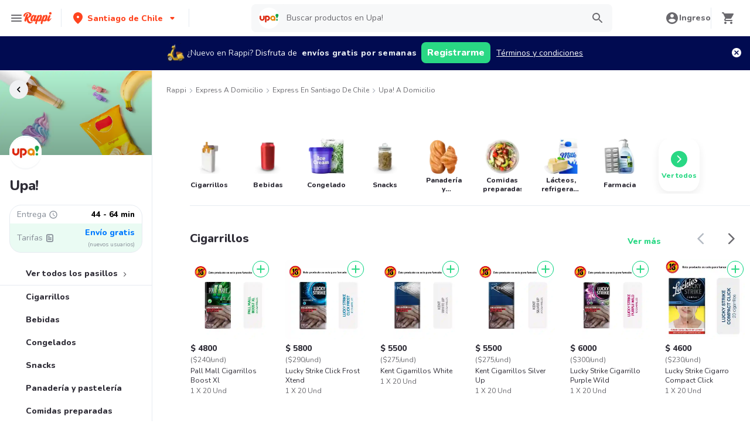

--- FILE ---
content_type: text/html; charset=utf-8
request_url: https://www.rappi.cl/tiendas/900015111-upa
body_size: 70921
content:
<!DOCTYPE html><html lang="es" translate="no"><head><meta name="theme-color" content="#ff441f"/><link rel="manifest" href="/manifest.json"/><link rel="apple-touch-icon" href="/pwa-icons/192x192.png"/><meta charSet="utf-8"/><meta name="robots" content="index,follow"/><meta name="viewport" content="width=device-width, initial-scale=1, maximum-scale=1"/><link rel="icon" href="/favicon.ico"/><link rel="dns-prefetch" href="https://images.rappi.cl"/><link rel="dns-prefetch" href="https://www.googletagmanager.com"/><link rel="dns-prefetch" href="https://images.rappi.com"/><link rel="dns-prefetch" href="https://cdn.lr-ingest.com"/><link rel="dns-prefetch" href="https://cdn.amplitude.com"/><link rel="dns-prefetch" href="https://wa.appsflyer.com"/><link rel="dns-prefetch" href="https://banner.appsflyer.com"/><link rel="dns-prefetch" href="https://api.amplitude.com"/><link rel="dns-prefetch" href="https://core.spreedly.com"/><link rel="dns-prefetch" href="https://p.teads.tv"/><link rel="dns-prefetch" href="https://use.fontawesome.com"/><link rel="dns-prefetch" href="https://googleads.g.doubleclick.net"/><link rel="dns-prefetch" href="https://www.google.com"/><link rel="dns-prefetch" href="https://www.google.com.mx"/><link rel="dns-prefetch" href="https://www.googleadservices.com"/><link rel="dns-prefetch" href="https://www.google-analytics.com"/><link rel="dns-prefetch" href="https://script.hotjar.com"/><link rel="dns-prefetch" href="https://api.avo.app"/><link rel="dns-prefetch" href="https://cm.teads.tv"/><link rel="dns-prefetch" href="https://js.appboycdn.com"/><link rel="dns-prefetch" href="https://vars.hotjar.com"/><link rel="dns-prefetch" href="https://static.hotjar.com"/><link rel="dns-prefetch" href="https://websdk.appsflyer.com"/><link rel="dns-prefetch" href="https://cdn.logrocket.com"/><link rel="dns-prefetch" href="https://www.facebook.com"/><link rel="dns-prefetch" href="https://connect.facebook.net"/><meta name="thumbnail" content="https://images.rappi.cl/products/1cffc694-b341-4f59-bf14-c220eec107c3.png"/><link rel="canonical" href="https://www.rappi.cl/tiendas/900015111-upa"/><meta name="robots" content="max-image-preview:large"/><title>Upa! Las Lilas a domicilio en Santiago de Chile - Rappi</title><meta name="description" content="Obtenga 15 días de envíos a domicilio gratis en Upa!. Descubra las mejores ofertas y promociones de Upa! en Rappi. Entregamos a domicilio en 44 - 64 min"/><meta name="title" content="Upa! Las Lilas a domicilio en Santiago de Chile - Rappi"/><meta property="og:title" content="Upa! Las Lilas a domicilio en Santiago de Chile - Rappi"/><meta property="og:description" content="Obtenga 15 días de envíos a domicilio gratis en Upa!. Descubra las mejores ofertas y promociones de Upa! en Rappi. Entregamos a domicilio en 44 - 64 min"/><meta property="og:image" content="https://images.rappi.cl/marketplace/store_type_1623075959374.png"/><script type="application/ld+json" id="cpg-carrousel-schema-572" data-testid="cpg-carrousel-schema-572">{"@context":"https://schema.org","@type":"ItemList","itemListElement":[{"@type":"ListItem","position":1,"item":{"@type":"Product","name":"Pall Mall Cigarrillos Boost Xl","image":"https://images.rappi.cl/products/1cffc694-b341-4f59-bf14-c220eec107c3.png?d=100x100&e=webp&q=50","url":"https://www.rappi.cl/p/pall-mall-cigarrillos-boost-xl-272690","offers":{"@type":"Offer","price":4800,"priceCurrency":"CLP"}}},{"@type":"ListItem","position":2,"item":{"@type":"Product","name":"Lucky Strike Click Frost Xtend","image":"https://images.rappi.cl/products/e2487e7a-4dc2-41ff-9508-f3ccd8356afb.png?d=100x100&e=webp&q=50","url":"https://www.rappi.cl/p/lucky-strike-click-frost-xtend-337746","offers":{"@type":"Offer","price":5800,"priceCurrency":"CLP"}}},{"@type":"ListItem","position":3,"item":{"@type":"Product","name":"Kent Cigarrillos White","image":"https://images.rappi.cl/products/65845bc0-6bc3-49a7-8958-7c3d91fa3354.png?d=100x100&e=webp&q=50","url":"https://www.rappi.cl/p/kent-cigarrillos-white-249310","offers":{"@type":"Offer","price":5500,"priceCurrency":"CLP"}}},{"@type":"ListItem","position":4,"item":{"@type":"Product","name":"Kent Cigarrillos Silver Up","image":"https://images.rappi.cl/products/456cd4e5-8060-4219-9fd1-9428771580d7.png?d=100x100&e=webp&q=50","url":"https://www.rappi.cl/p/kent-cigarrillos-silver-up-116034","offers":{"@type":"Offer","price":5500,"priceCurrency":"CLP"}}},{"@type":"ListItem","position":5,"item":{"@type":"Product","name":"Lucky Strike Cigarrillo Purple Wild","image":"https://images.rappi.cl/products/ed437c33-c751-46e2-8be5-101b0776f479.png?d=100x100&e=webp&q=50","url":"https://www.rappi.cl/p/lucky-strike-cigarrillo-purple-wild-335782","offers":{"@type":"Offer","price":6000,"priceCurrency":"CLP"}}},{"@type":"ListItem","position":6,"item":{"@type":"Product","name":"Lucky Strike Cigarro Compact Click","image":"https://images.rappi.cl/products/f4c2018d-2051-40d9-9542-d51dded8c838.png?d=100x100&e=webp&q=50","url":"https://www.rappi.cl/p/lucky-strike-cigarro-compact-click-715118","offers":{"@type":"Offer","price":4600,"priceCurrency":"CLP"}}},{"@type":"ListItem","position":7,"item":{"@type":"Product","name":"Marlboro Cigarrillos Touch","image":"https://images.rappi.cl/products/cfc97212-287f-4a51-bcfd-db97369d2e0e.png?d=100x100&e=webp&q=50","url":"https://www.rappi.cl/p/marlboro-cigarrillos-touch-137331","offers":{"@type":"Offer","price":4600,"priceCurrency":"CLP"}}},{"@type":"ListItem","position":8,"item":{"@type":"Product","name":"Kent Cigarrillos Click Up","image":"https://images.rappi.cl/products/8f3afcd9-9651-498b-9327-f4a3cf7fcaf9.png?d=100x100&e=webp&q=50","url":"https://www.rappi.cl/p/kent-cigarrillos-click-up-135738","offers":{"@type":"Offer","price":5800,"priceCurrency":"CLP"}}},{"@type":"ListItem","position":9,"item":{"@type":"Product","name":"Pall Mall Cigarrillos Click On XL","image":"https://images.rappi.cl/products/1d1234e6-078c-4701-ac69-97f4e7876430.png?d=100x100&e=webp&q=50","url":"https://www.rappi.cl/p/pall-mall-cigarrillos-click-on-xl-280103","offers":{"@type":"Offer","price":4800,"priceCurrency":"CLP"}}},{"@type":"ListItem","position":10,"item":{"@type":"Product","name":"Pall Mall Cigarros Blue Blando","image":"https://images.rappi.cl/products/01a88e49-e453-4fcb-9bdb-e55648f9a7de.png?d=100x100&e=webp&q=50","url":"https://www.rappi.cl/p/pall-mall-cigarros-blue-blando-64294","offers":{"@type":"Offer","price":3500,"priceCurrency":"CLP"}}},{"@type":"ListItem","position":11,"item":{"@type":"Product","name":"Marlboro Cigarrillos Vista Summer Zest","image":"https://images.rappi.cl/products/5d02b24c-fda0-494c-b5c1-bc60f1a4d5dd.png?d=100x100&e=webp&q=50","url":"https://www.rappi.cl/p/marlboro-cigarrillos-vista-summer-z-545944","offers":{"@type":"Offer","price":4600,"priceCurrency":"CLP"}}},{"@type":"ListItem","position":12,"item":{"@type":"Product","name":"Lucky Strike Cigarro Compact Wild","image":"https://images.rappi.cl/products/7878d0ec-a295-4172-94b9-c130aa4600c3.png?d=100x100&e=webp&q=50","url":"https://www.rappi.cl/p/lucky-strike-cigarro-compact-wild-715122","offers":{"@type":"Offer","price":4600,"priceCurrency":"CLP"}}},{"@type":"ListItem","position":13,"item":{"@type":"Product","name":"Lucky Strike Cigarrillos Fresh Twist","image":"https://images.rappi.cl/products/974452b6-93d1-4855-9ce9-80f172668619.png?d=100x100&e=webp&q=50","url":"https://www.rappi.cl/p/lucky-strike-cigarrillos-fresh-twis-61399","offers":{"@type":"Offer","price":6000,"priceCurrency":"CLP"}}},{"@type":"ListItem","position":14,"item":{"@type":"Product","name":"Kent Cigarrillo Boost","image":"https://images.rappi.cl/products/fe99d86b-72dd-432f-8752-94dcae137280.png?d=100x100&e=webp&q=50","url":"https://www.rappi.cl/p/kent-cigarrillo-boost-94990","offers":{"@type":"Offer","price":5800,"priceCurrency":"CLP"}}},{"@type":"ListItem","position":15,"item":{"@type":"Product","name":"Lucky Strike Cigarrillos Sharp Crush Xtend","image":"https://images.rappi.cl/products/6aac56d1-895a-40b1-9470-91c305ec53f7.png?d=100x100&e=webp&q=50","url":"https://www.rappi.cl/p/lucky-strike-cigarrillos-sharp-crus-112764","offers":{"@type":"Offer","price":6000,"priceCurrency":"CLP"}}}]}</script><script type="application/ld+json" id="cpg-carrousel-schema-580" data-testid="cpg-carrousel-schema-580">{"@context":"https://schema.org","@type":"ItemList","itemListElement":[{"@type":"ListItem","position":1,"item":{"@type":"Product","name":"Coca-Cola Bebida Gaseosa Sin Azúcar 1.5 L","image":"https://images.rappi.cl/products/1ea2f8bb-c72d-4476-9707-bebf093de0ca.png?d=100x100&e=webp&q=50","url":"https://www.rappi.cl/p/coca-cola-bebida-gaseosa-sin-azucar-334642","offers":{"@type":"Offer","price":2390,"priceCurrency":"CLP"}}},{"@type":"ListItem","position":2,"item":{"@type":"Product","name":"Coca-Cola Refresco Gaseoso Sabor Original 1.5 L","image":"https://images.rappi.cl/products/6153971d-4178-4a60-b8d4-277174fc2881.png?d=100x100&e=webp&q=50","url":"https://www.rappi.cl/p/coca-cola-refresco-gaseoso-sabor-or-216464","offers":{"@type":"Offer","price":2390,"priceCurrency":"CLP"}}},{"@type":"ListItem","position":3,"item":{"@type":"Product","name":"Coca-Cola Light Bebida Sin Azúcar 1.5 L","image":"https://images.rappi.cl/products/12bf1a3f-3931-4355-b33c-60bcbb1b09f2.png?d=100x100&e=webp&q=50","url":"https://www.rappi.cl/p/coca-cola-light-bebida-sin-azucar-1-117560","offers":{"@type":"Offer","price":2390,"priceCurrency":"CLP"}}},{"@type":"ListItem","position":4,"item":{"@type":"Product","name":"Sprite Gaseosas Sin Azúcar 1.5 L","image":"https://images.rappi.cl/products/7f847750-cac7-4e52-b09a-08bacef6ea19.png?d=100x100&e=webp&q=50","url":"https://www.rappi.cl/p/sprite-gaseosas-sin-azucar-15-l-31945","offers":{"@type":"Offer","price":2390,"priceCurrency":"CLP"}}},{"@type":"ListItem","position":5,"item":{"@type":"Product","name":"Monster Bebida Energizante Energy Ultra Sin Azúcar","image":"https://images.rappi.cl/products/968878090791_xwppnvwojtpn_569720804349_xlvuzvsuaiyp_357428_1.png?d=100x100&e=webp&q=50","url":"https://www.rappi.cl/p/monster-bebida-energizante-energy-u-357428","offers":{"@type":"Offer","price":2290,"priceCurrency":"CLP"}}},{"@type":"ListItem","position":6,"item":{"@type":"Product","name":"Monster Bebida Energética Absolutely Zero 473 cc","image":"https://images.rappi.cl/products/4ac1129c-fe2d-4af4-af88-4c2a873e5464.png?d=100x100&e=webp&q=50","url":"https://www.rappi.cl/p/monster-bebida-energetica-absolutel-91989","offers":{"@type":"Offer","price":2290,"priceCurrency":"CLP"}}},{"@type":"ListItem","position":7,"item":{"@type":"Product","name":"Monster Bebida Energizante Verde","image":"https://images.rappi.cl/products/4a79f9f7-85b3-4a38-9f18-1a0a9c9888bc.png?d=100x100&e=webp&q=50","url":"https://www.rappi.cl/p/monster-bebida-energizante-verde-304230","offers":{"@type":"Offer","price":2290,"priceCurrency":"CLP"}}},{"@type":"ListItem","position":8,"item":{"@type":"Product","name":"Coca-Cola Bebida Gaseosa Sin Azúcar","image":"https://images.rappi.cl/products/2f3f8d79-9bb1-4a72-a0a7-ad087257134a.png?d=100x100&e=webp&q=50","url":"https://www.rappi.cl/p/coca-cola-bebida-gaseosa-sin-azucar-112864","offers":{"@type":"Offer","price":1290,"priceCurrency":"CLP"}}},{"@type":"ListItem","position":9,"item":{"@type":"Product","name":"Monster Bebida Energética Ripper","image":"https://images.rappi.cl/products/552fb233-cd6b-43d9-88f5-b51156a6e8c9.png?d=100x100&e=webp&q=50","url":"https://www.rappi.cl/p/monster-bebida-energetica-ripper-99212","offers":{"@type":"Offer","price":2290,"priceCurrency":"CLP"}}},{"@type":"ListItem","position":10,"item":{"@type":"Product","name":"Benedictino Con Gas 1,5 Lt","image":"https://images.rappi.cl/products/7f48285a-bf16-44d1-954b-c038101982e3.png?d=100x100&e=webp&q=50","url":"https://www.rappi.cl/p/benedictino-con-gas-15-lt-43759","offers":{"@type":"Offer","price":1500,"priceCurrency":"CLP"}}},{"@type":"ListItem","position":11,"item":{"@type":"Product","name":"Cachantun Agua Mineral Gasificada 1.6 L","image":"https://images.rappi.cl/products/d50a8efc-0714-4ea1-8e54-e8eb6964becb.png?d=100x100&e=webp&q=50","url":"https://www.rappi.cl/p/cachantun-agua-mineral-gasificada-1-105836","offers":{"@type":"Offer","price":1790,"priceCurrency":"CLP"}}},{"@type":"ListItem","position":12,"item":{"@type":"Product","name":"Red Bull Bebida Energizante en Lata 250 cc","image":"https://images.rappi.cl/products/f9ffc66b-ebb2-4ac0-ad79-03290bcce662.jpg?d=100x100&e=webp&q=50","url":"https://www.rappi.cl/p/red-bull-bebida-energizante-en-lata-73975","offers":{"@type":"Offer","price":1990,"priceCurrency":"CLP"}}},{"@type":"ListItem","position":13,"item":{"@type":"Product","name":"Pepsi Bebida Gaseosa Zero Azúcar 1.5 L","image":"https://images.rappi.cl/products/f76b3ad1-b098-49f0-b1e9-2d52f2c3979c.png?d=100x100&e=webp&q=50","url":"https://www.rappi.cl/p/pepsi-bebida-gaseosa-zero-azucar-15-64124","offers":{"@type":"Offer","price":2190,"priceCurrency":"CLP"}}},{"@type":"ListItem","position":14,"item":{"@type":"Product","name":"Coca-Cola Original Bebida Gaseosa en Lata","image":"https://images.rappi.cl/products/4aee7b7b-1aba-44c2-b7f3-dac6a544f3bf.png?d=100x100&e=webp&q=50","url":"https://www.rappi.cl/p/coca-cola-original-bebida-gaseosa-e-496430","offers":{"@type":"Offer","price":1290,"priceCurrency":"CLP"}}},{"@type":"ListItem","position":15,"item":{"@type":"Product","name":"Red Bull Bebida Energizante Sin Azúcar 355 cc","image":"https://images.rappi.cl/products/97e8cef6-4bf2-4412-ae92-0a0138040688.jpg?d=100x100&e=webp&q=50","url":"https://www.rappi.cl/p/red-bull-bebida-energizante-sin-azu-215063","offers":{"@type":"Offer","price":2500,"priceCurrency":"CLP"}}}]}</script><script type="application/ld+json" id="cpg-carrousel-schema-540" data-testid="cpg-carrousel-schema-540">{"@context":"https://schema.org","@type":"ItemList","itemListElement":[{"@type":"ListItem","position":1,"item":{"@type":"Product","name":"Savory Lolly Pop Paleta Helada Sabor a Naranja ","image":"https://images.rappi.cl/products/2092395215-1647997696156.png?d=100x100&e=webp&q=50","url":"https://www.rappi.cl/p/savory-lolly-pop-paleta-helada-sabo-61831","offers":{"@type":"Offer","price":1590,"priceCurrency":"CLP"}}},{"@type":"ListItem","position":2,"item":{"@type":"Product","name":"Savory Helado Sabor a Chocolate Suizo","image":"https://images.rappi.cl/products/800023098117_xprfwbjouoks_399913543406_uryumzqeiltg_63204_1.jpeg?d=100x100&e=webp&q=50","url":"https://www.rappi.cl/p/savory-helado-sabor-a-chocolate-sui-63204","offers":{"@type":"Offer","price":4490,"priceCurrency":"CLP"}}},{"@type":"ListItem","position":3,"item":{"@type":"Product","name":"Savory Helado Sabor Cassata Brick","image":"https://images.rappi.cl/products/298220040077_aabkhehuxetj_197775772479_wkaqyisetjnm_22631_1.jpeg?d=100x100&e=webp&q=50","url":"https://www.rappi.cl/p/savory-helado-sabor-cassata-brick-22631","offers":{"@type":"Offer","price":4490,"priceCurrency":"CLP"}}},{"@type":"ListItem","position":4,"item":{"@type":"Product","name":"Sahne-Nuss Helado Sabor Chocolate y Almendras","image":"https://images.rappi.cl/products/741849819043_wpnbmrlwpgaj_142085109513_bpzaidwwrzsu_35047_1.jpeg?d=100x100&e=webp&q=50","url":"https://www.rappi.cl/p/sahne-nuss-helado-sabor-chocolate-y-35047","offers":{"@type":"Offer","price":5890,"priceCurrency":"CLP"}}},{"@type":"ListItem","position":5,"item":{"@type":"Product","name":"Danky 21 Cono de Helado Pasas al Ron","image":"https://images.rappi.cl/products/690389025538_rfuefchrgnue_731246949195_ocohuvsutxre_25736_1.png?d=100x100&e=webp&q=50","url":"https://www.rappi.cl/p/danky-21-cono-de-helado-pasas-al-ro-25736","offers":{"@type":"Offer","price":2790,"priceCurrency":"CLP"}}},{"@type":"ListItem","position":6,"item":{"@type":"Product","name":"Sahne-Nuss Paleta Helada Sabor a Chocolate","image":"https://images.rappi.cl/products/765779207427_yspidlmwjtqa_584811956421_xhbmeapnqbbg_279689_1.png?d=100x100&e=webp&q=50","url":"https://www.rappi.cl/p/sahne-nuss-paleta-helada-sabor-a-ch-279689","offers":{"@type":"Offer","price":3090,"priceCurrency":"CLP"}}},{"@type":"ListItem","position":7,"item":{"@type":"Product","name":"Savory Danky Helado de Leche con Nogatonga","image":"https://images.rappi.cl/products/2090937539-1595365517130.jpg?d=100x100&e=webp&q=50","url":"https://www.rappi.cl/p/savory-danky-helado-de-leche-con-no-49541","offers":{"@type":"Offer","price":2790,"priceCurrency":"CLP"}}},{"@type":"ListItem","position":8,"item":{"@type":"Product","name":"Sahne-Nuss Helado de Leche Sabor Chocolate con Almendras","image":"https://images.rappi.cl/products/f29d76ff-7560-4f72-962f-efc77b416743.jpg?d=100x100&e=webp&q=50","url":"https://www.rappi.cl/p/sahne-nuss-helado-de-leche-sabor-ch-133805","offers":{"@type":"Offer","price":5900,"priceCurrency":"CLP"}}},{"@type":"ListItem","position":9,"item":{"@type":"Product","name":"Savory Helado Egocéntrico Sabor a Avellana","image":"https://images.rappi.cl/products/240f3239-2a21-4af8-a982-ad043f928ae4.png?d=100x100&e=webp&q=50","url":"https://www.rappi.cl/p/savory-helado-egocentrico-sabor-a-a-23783","offers":{"@type":"Offer","price":1590,"priceCurrency":"CLP"}}},{"@type":"ListItem","position":10,"item":{"@type":"Product","name":"Savory Pura Fruta Paleta Helada Sabor Frambuesa","image":"https://images.rappi.cl/products/2090866079-1620922604977.png?d=100x100&e=webp&q=50","url":"https://www.rappi.cl/p/savory-pura-fruta-paleta-helada-sab-49970","offers":{"@type":"Offer","price":1790,"priceCurrency":"CLP"}}},{"@type":"ListItem","position":11,"item":{"@type":"Product","name":"Bilz & Pap Paleta Helada de Agua Sabor Original","image":"https://images.rappi.cl/products/315419006954_bgqmvtpdjihd_516370108369_stmwliombvvz_73959_1.png?d=100x100&e=webp&q=50","url":"https://www.rappi.cl/p/bilz-y-pap-paleta-helada-de-agua-sa-73959","offers":{"@type":"Offer","price":1290,"priceCurrency":"CLP"}}},{"@type":"ListItem","position":12,"item":{"@type":"Product","name":"Savory Danky Cono de Helado con Leche Sahne Nuss","image":"https://images.rappi.cl/products/340997076413_uftpqncjttiu_136973384148_imshastucexh_2621_1.png?d=100x100&e=webp&q=50","url":"https://www.rappi.cl/p/savory-danky-cono-de-helado-con-lec-2621","offers":{"@type":"Offer","price":2790,"priceCurrency":"CLP"}}},{"@type":"ListItem","position":13,"item":{"@type":"Product","name":"Savory Crocanty Helado Sabor Vainilla y Cobertura de Chocolate","image":"https://images.rappi.cl/products/201373794663_ybjpurymshex_331315125969_hebgpdahrbkh_28681_1.png?d=100x100&e=webp&q=50","url":"https://www.rappi.cl/p/savory-crocanty-helado-sabor-vainil-28681","offers":{"@type":"Offer","price":1590,"priceCurrency":"CLP"}}},{"@type":"ListItem","position":14,"item":{"@type":"Product","name":"Savory Chocolito Helado de Leche con Cobertura Sabor Chocolate ","image":"https://images.rappi.cl/products/2090866172-1620922604978.png?d=100x100&e=webp&q=50","url":"https://www.rappi.cl/p/savory-chocolito-helado-de-leche-co-58638","offers":{"@type":"Offer","price":1590,"priceCurrency":"CLP"}}},{"@type":"ListItem","position":15,"item":{"@type":"Product","name":"Savory Charlot Helado Sabor Tres Leches con Salsa de Manjar","image":"https://images.rappi.cl/products/363910220377_sgkhkoklmhiv_883111603102_iydfappkgkio_39373_1.jpeg?d=100x100&e=webp&q=50","url":"https://www.rappi.cl/p/savory-charlot-helado-sabor-tres-le-39373","offers":{"@type":"Offer","price":5590,"priceCurrency":"CLP"}}}]}</script><link rel="preload" as="image" href="https://images.rappi.cl/store_banner_image/upa-1736465565088.png?e=webp&amp;d=767x262&amp;q=40"/><meta name="next-head-count" content="46"/><link rel="preload" as="script" href="/mf-header/static/index-85c275ac.js"/><link rel="preconnect" href="https://fonts.googleapis.com"/><link rel="preconnect" href="https://fonts.gstatic.com" crossorigin="true"/><link rel="preconnect" href="https://fonts.gstatic.com" crossorigin /><link rel="preload" href="/static-cpgs/_next/static/css/883a42b956c69185.css" as="style"/><link rel="stylesheet" href="/static-cpgs/_next/static/css/883a42b956c69185.css" data-n-g=""/><noscript data-n-css=""></noscript><script defer="" nomodule="" src="/static-cpgs/_next/static/chunks/polyfills-c67a75d1b6f99dc8.js"></script><script defer="" src="/static-cpgs/_next/static/chunks/6462.4d2b2377451b68b2.js"></script><script defer="" src="/static-cpgs/_next/static/chunks/1529.74fe79257fb72447.js"></script><script src="/static-cpgs/_next/static/chunks/webpack-6d7ae2f6a9eaba42.js" defer=""></script><script src="/static-cpgs/_next/static/chunks/framework-98a03250f478bc31.js" defer=""></script><script src="/static-cpgs/_next/static/chunks/main-8e8c55abe67094ad.js" defer=""></script><script src="/static-cpgs/_next/static/chunks/pages/_app-bb481e3f9e350504.js" defer=""></script><script src="/static-cpgs/_next/static/chunks/bd1a647f-4c1b0ac3fdb75479.js" defer=""></script><script src="/static-cpgs/_next/static/chunks/5585-35bc3d5d04866269.js" defer=""></script><script src="/static-cpgs/_next/static/chunks/1918-bcdaa8a6a2cad1d4.js" defer=""></script><script src="/static-cpgs/_next/static/chunks/1061-1066e80ce3733bfd.js" defer=""></script><script src="/static-cpgs/_next/static/chunks/3828-bdd7a89d76688a7b.js" defer=""></script><script src="/static-cpgs/_next/static/chunks/5675-31df86fdded16d9f.js" defer=""></script><script src="/static-cpgs/_next/static/chunks/6047-4607f198818259fb.js" defer=""></script><script src="/static-cpgs/_next/static/chunks/1812-297f1736a4ffe235.js" defer=""></script><script src="/static-cpgs/_next/static/chunks/3756-571ba5f826684eaa.js" defer=""></script><script src="/static-cpgs/_next/static/chunks/5518-2e6794933dc11803.js" defer=""></script><script src="/static-cpgs/_next/static/chunks/2310-6500bbd244a73ee3.js" defer=""></script><script src="/static-cpgs/_next/static/chunks/8367-b0ea268cb39779b6.js" defer=""></script><script src="/static-cpgs/_next/static/chunks/1152-75435af28887adc2.js" defer=""></script><script src="/static-cpgs/_next/static/chunks/8125-9bfefdbb976badeb.js" defer=""></script><script src="/static-cpgs/_next/static/chunks/6406-26068fb9724071cc.js" defer=""></script><script src="/static-cpgs/_next/static/chunks/6873-a92c1e95d86a2365.js" defer=""></script><script src="/static-cpgs/_next/static/chunks/8720-fef0380001e19137.js" defer=""></script><script src="/static-cpgs/_next/static/chunks/4547-667b91ebfffaaf64.js" defer=""></script><script src="/static-cpgs/_next/static/chunks/3565-a1a3ea85181da2d9.js" defer=""></script><script src="/static-cpgs/_next/static/chunks/859-6bcdc98c5fe45b2b.js" defer=""></script><script src="/static-cpgs/_next/static/chunks/4446-cf1cd562fc19dec4.js" defer=""></script><script src="/static-cpgs/_next/static/chunks/pages/ssg/%5Bfriendly_url%5D-c747d6e9e5ca01f9.js" defer=""></script><script src="/static-cpgs/_next/static/z97It88Ky7He9iU7L3CMP/_buildManifest.js" defer=""></script><script src="/static-cpgs/_next/static/z97It88Ky7He9iU7L3CMP/_ssgManifest.js" defer=""></script><style data-styled="kUkKOP dCvkNb fSShWd jkVqyW bYWvZq bNiUEk eacTdl flmkWM gXOjNE iBWIZa hyfZqg kmqoXg ktPTsH dPCsLm geUjtP bUoaZK eufcqF dnknxI hklBOc iRtdEk gQUoad fhBahv cQOibw Hhsea cgwjiC jEhLbq iNYRKG fSlBEB dAUbnx iHErpS fYpvTU dLIVQC euulIn jeNnNa fwDEQr bJWYAN jIgeoZ jFiUTZ fFdegN ivunRY hADVmt kqswjh gNEJke pqIre jnpDeH jjPBtR ftIbGx hSLoqE dVVdUg fbfQgP lmFPbd itVVlj cjFTLH fujjzP kfzQQP dPCGYp qMzsf eZfeul heRjef ijnNfo jMoCwb dPTsay jneOKf jgwwBD iYBbWG fNZJEb femqkB joGqux yHwIM hsAbSU hvinIZ UEuKS gzKHCM cjvfwh xFXnM hlhxIy cyFyhC cvhfjF hHMEUO cAZybf bZKmuj jJTDLv dlAhWW kSvSiB iJNjgn iarZBz eGNOYB chufWL eIeHzK KOVpS jhPznU cBKPVx juQSbo dmyogI bRtQDf ilCBrd geZKqc gzqDpP RXfzB dGQgiM flVrGX dwoFCZ jxKaTW ijbJsB glxyIU TVruR cXQlEc lcnhJb ezANbh iVHKnL dUXDvG jTBOgE cGlkyc iNFWFC gJFplR dpIGhY iWJKma cjLxPW JpIxo joJRTK zEyiN flopGF kzBtc jrnJze gomSSY gwHwEZ ffjaAF jwSzWK hFgftl chAPBY bSzQFa eoinTe jlxhqo jLohDd buLuLa jOvgOT csNxXy jzfXqt fDVBBo cGbFzh dCPnLM cIppAM dZfrTU kvwLLL dPpgKN cSgZhD hnheNi kEkzfX ceGBJq fXQTQm fMonPn dRdroI OOsUn kGLYEf dSkIUa LiOfv kXuaFV kuDnVk euvIKa ersVBQ gwLLnC cCXnVa iggXcm" data-styled-version="4.4.1">
/* sc-component-id: sc-bwzfXH */
.gJFplR{-webkit-letter-spacing:normal;-moz-letter-spacing:normal;-ms-letter-spacing:normal;letter-spacing:normal;text-align:center;white-space:nowrap;outline:none;border-radius:8px;object-fit:contain;border:none;font-family:'Nunito';font-weight:800;background-color:transparent;} .gJFplR[disabled]{pointer-events:none;} .gJFplR:hover{cursor:pointer;} .gJFplR.primary{background-color:#29d884;color:#ffffff;} .gJFplR.primary:hover{background-color:#2acf86;color:#ffffff;} .gJFplR.primary:active,.gJFplR.primary:focus{background-color:#21b16c;color:#ffffff;} .gJFplR.primary span > svg{fill:#ffffff;} .gJFplR.primary span > svg path{fill:#ffffff;} .gJFplR.primary.sc-bwzfXH[disabled]{background-color:#e6ebf1;color:#b3b9c2;} .gJFplR.primary.sc-bwzfXH[disabled] span > svg{fill:#b3b9c2;} .gJFplR.primary.sc-bwzfXH[disabled] span > svg path{fill:#b3b9c2;} .gJFplR.secondary{background-color:#e9fcf2;color:#29d884;} .gJFplR.secondary:hover{background-color:#29d884;color:#ffffff;} .gJFplR.secondary:active,.gJFplR.secondary:focus{background-color:#21b16c;color:#ffffff;} .gJFplR.secondary span > svg{fill:#29d884;} .gJFplR.secondary span > svg path{fill:#29d884;} .gJFplR.secondary.sc-bwzfXH[disabled]{background-color:#f7f8f9;color:#b3b9c2;} .gJFplR.secondary.sc-bwzfXH[disabled] span > svg{fill:#b3b9c2;} .gJFplR.secondary.sc-bwzfXH[disabled] span > svg path{fill:#b3b9c2;} .gJFplR.tertiary{border:solid 1px #e6ebf1;background-color:#ffffff;color:#ff441f;} .gJFplR.tertiary:hover{background-color:#f7f8f9;} .gJFplR.tertiary:active,.gJFplR.tertiary:focus{border:solid 1px #ff441f;background-color:#f7f8f9;} .gJFplR.tertiary span > svg{fill:#ff441f;} .gJFplR.tertiary span > svg path{fill:#ff441f;} .gJFplR.small{width:100%;height:48px;padding:10px 16px;font-size:16px;line-height:1.63;} @media (min-width:769px){.gJFplR.small{width:auto;min-width:100px;max-width:343px;height:36px;padding:6px 10px;font-size:14px;line-height:1.71;}} .gJFplR.big{min-width:162px;max-width:343px;height:48px;padding:10px;font-size:16px;line-height:1.63;} .gJFplR.wide{width:100%;height:48px;padding:10px 16px;font-size:16px;line-height:1.63;} @media (min-width:769px){.gJFplR.wide{min-width:162px;max-width:343px;padding:10px;}}
/* sc-component-id: sc-htpNat */
.dpIGhY{width:100%;display:-webkit-box;display:-webkit-flex;display:-ms-flexbox;display:flex;-webkit-box-pack:center;-webkit-justify-content:center;-ms-flex-pack:center;justify-content:center;-webkit-align-items:center;-webkit-box-align:center;-ms-flex-align:center;align-items:center;font-stretch:normal;font-style:normal;} .dpIGhY label{cursor:pointer;}
/* sc-component-id: sc-bxivhb */
.iWJKma{display:inherit;margin-left:-4px;margin-right:8px;} .iWJKma svg{display:inline-block;}
/* sc-component-id: sc-ifAKCX */
.iNYRKG{font-size:24px;font-family:Nunito;font-weight:800;line-height:1.42;-webkit-letter-spacing:-0.24px;-moz-letter-spacing:-0.24px;-ms-letter-spacing:-0.24px;letter-spacing:-0.24px;color:#2e2c36;}.fSlBEB{font-size:14px;font-family:Nunito;font-weight:400;line-height:1.71;-webkit-letter-spacing:normal;-moz-letter-spacing:normal;-ms-letter-spacing:normal;letter-spacing:normal;color:#868d97;}.dAUbnx{font-size:14px;font-family:Nunito;font-weight:800;line-height:1.71;-webkit-letter-spacing:normal;-moz-letter-spacing:normal;-ms-letter-spacing:normal;letter-spacing:normal;color:#000000;}.iHErpS{font-size:16px;font-family:Nunito;font-weight:800;line-height:1.63;-webkit-letter-spacing:normal;-moz-letter-spacing:normal;-ms-letter-spacing:normal;letter-spacing:normal;color:#2e2c36;}.fYpvTU{font-size:14px;font-family:Nunito;font-weight:800;line-height:1.71;-webkit-letter-spacing:normal;-moz-letter-spacing:normal;-ms-letter-spacing:normal;letter-spacing:normal;color:#007aff;}.dLIVQC{font-size:10px;font-family:Nunito;font-weight:400;line-height:1.83;-webkit-letter-spacing:normal;-moz-letter-spacing:normal;-ms-letter-spacing:normal;letter-spacing:normal;color:#868d97;}.euulIn{font-size:14px;font-family:Nunito;font-weight:800;line-height:1.71;-webkit-letter-spacing:normal;-moz-letter-spacing:normal;-ms-letter-spacing:normal;letter-spacing:normal;color:#2e2c36;}.jeNnNa{font-size:14px;font-family:Nunito;font-weight:400;line-height:1.71;-webkit-letter-spacing:normal;-moz-letter-spacing:normal;-ms-letter-spacing:normal;letter-spacing:normal;color:#2e2c36;}.fwDEQr{font-size:16px;font-family:Nunito;font-weight:400;line-height:1.63;-webkit-letter-spacing:normal;-moz-letter-spacing:normal;-ms-letter-spacing:normal;letter-spacing:normal;color:undefined;}.bJWYAN{font-size:12px;font-family:Nunito;font-weight:400;line-height:1.83;-webkit-letter-spacing:normal;-moz-letter-spacing:normal;-ms-letter-spacing:normal;letter-spacing:normal;color:#2e2c36;}.jIgeoZ{font-size:20px;font-family:Nunito;font-weight:800;line-height:1.5;-webkit-letter-spacing:normal;-moz-letter-spacing:normal;-ms-letter-spacing:normal;letter-spacing:normal;color:#2e2c36;}.jFiUTZ{font-size:12px;font-family:Nunito;font-weight:800;line-height:1.83;-webkit-letter-spacing:normal;-moz-letter-spacing:normal;-ms-letter-spacing:normal;letter-spacing:normal;color:#2e2c36;}.fFdegN{font-size:12px;font-family:Nunito;font-weight:800;line-height:1.83;-webkit-letter-spacing:normal;-moz-letter-spacing:normal;-ms-letter-spacing:normal;letter-spacing:normal;color:#29d884;}.ivunRY{font-size:8px;font-family:Nunito;font-weight:400;line-height:1.83;-webkit-letter-spacing:normal;-moz-letter-spacing:normal;-ms-letter-spacing:normal;letter-spacing:normal;color:#2e2c36;}.hADVmt{font-size:12px;font-family:Nunito;font-weight:400;line-height:1.83;-webkit-letter-spacing:normal;-moz-letter-spacing:normal;-ms-letter-spacing:normal;letter-spacing:normal;color:#6a696e;}.kqswjh{font-size:10px;font-family:Nunito;font-weight:400;line-height:1.83;-webkit-letter-spacing:normal;-moz-letter-spacing:normal;-ms-letter-spacing:normal;letter-spacing:normal;color:#2e2c36;}.gNEJke{font-size:14px;font-family:Nunito;font-weight:400;line-height:1.71;-webkit-letter-spacing:normal;-moz-letter-spacing:normal;-ms-letter-spacing:normal;letter-spacing:normal;color:#29d884;}.pqIre{font-size:16px;font-family:Nunito;font-weight:400;line-height:1.63;-webkit-letter-spacing:normal;-moz-letter-spacing:normal;-ms-letter-spacing:normal;letter-spacing:normal;color:#2e2c36;}
/* sc-component-id: sc-VigVT */
.ersVBQ{border:0;-webkit-clip:rect(0 0 0 0);clip:rect(0 0 0 0);height:1px;margin:-1px;overflow:hidden;padding:0;position:absolute;width:1px;white-space:nowrap;}
/* sc-component-id: sc-dxgOiQ */
.jgwwBD{cursor:pointer;white-space:nowrap;outline:none;border:none;-webkit-text-decoration:none;text-decoration:none;} .jgwwBD.disabled{pointer-events:none;} .jgwwBD span > svg{vertical-align:middle;display:inline-block;position:relative;} .jgwwBD.primary,.jgwwBD.secondary{color:#29d884;} .jgwwBD.primary span > svg,.jgwwBD.secondary span > svg{fill:#29d884;bottom:3px;} .jgwwBD.primary span > svg path,.jgwwBD.secondary span > svg path{fill:#29d884;} .jgwwBD.primary:hover,.jgwwBD.secondary:hover{color:#2acf86;} .jgwwBD.primary:hover span > svg,.jgwwBD.secondary:hover span > svg{fill:#2acf86;} .jgwwBD.primary:hover span > svg path,.jgwwBD.secondary:hover span > svg path{fill:#2acf86;} .jgwwBD.primary:active,.jgwwBD.secondary:active,.jgwwBD.primary:focus,.jgwwBD.secondary:focus,.jgwwBD.primary:visited,.jgwwBD.secondary:visited{color:#21b16c;} .jgwwBD.primary:active span > svg,.jgwwBD.secondary:active span > svg,.jgwwBD.primary:focus span > svg,.jgwwBD.secondary:focus span > svg,.jgwwBD.primary:visited span > svg,.jgwwBD.secondary:visited span > svg{fill:#21b16c;} .jgwwBD.primary:active span > svg path,.jgwwBD.secondary:active span > svg path,.jgwwBD.primary:focus span > svg path,.jgwwBD.secondary:focus span > svg path,.jgwwBD.primary:visited span > svg path,.jgwwBD.secondary:visited span > svg path{fill:#21b16c;} .jgwwBD.tertiary{color:#2e2c36;} .jgwwBD.tertiary span > svg{fill:#2e2c36;bottom:2px;} .jgwwBD.tertiary span > svg path{fill:#2e2c36;} .jgwwBD.tertiary:hover{color:#29d884;} .jgwwBD.tertiary:hover span > svg{fill:#29d884;} .jgwwBD.tertiary:hover span > svg path{fill:#29d884;} .jgwwBD.tertiary:active,.jgwwBD.tertiary:focus,.jgwwBD.tertiary:visited{color:#6a696e;} .jgwwBD.tertiary:active span > svg,.jgwwBD.tertiary:focus span > svg,.jgwwBD.tertiary:visited span > svg{fill:#6a696e;} .jgwwBD.tertiary:active span > svg path,.jgwwBD.tertiary:focus span > svg path,.jgwwBD.tertiary:visited span > svg path{fill:#6a696e;} .jgwwBD.prevent-redirect{pointer-events:none;cursor:pointer;} .jgwwBD.primary.disabled,.jgwwBD.secondary.disabled,.jgwwBD.tertiary.disabled,.jgwwBD.quaternary.disabled{color:#b3b9c2;} .jgwwBD.primary.disabled span > svg,.jgwwBD.secondary.disabled span > svg,.jgwwBD.tertiary.disabled span > svg,.jgwwBD.quaternary.disabled span > svg{fill:#b3b9c2;} .jgwwBD.primary.disabled span > svg path,.jgwwBD.secondary.disabled span > svg path,.jgwwBD.tertiary.disabled span > svg path,.jgwwBD.quaternary.disabled span > svg path{fill:#b3b9c2;} .jgwwBD.quaternary{color:#29d884;} .jgwwBD.quaternary span > svg{fill:#29d884;bottom:2px;} .jgwwBD.quaternary span > svg path{fill:#29d884;} .jgwwBD.quaternary:hover{color:#2acf86;} .jgwwBD.quaternary:hover span > svg{fill:#2acf86;} .jgwwBD.quaternary:hover span > svg path{fill:#2acf86;} .jgwwBD.quaternary:active,.jgwwBD.quaternary:focus,.jgwwBD.quaternary:visited{color:#21b16c;} .jgwwBD.quaternary:active span > svg,.jgwwBD.quaternary:focus span > svg,.jgwwBD.quaternary:visited span > svg{fill:#21b16c;} .jgwwBD.quaternary:active span > svg path,.jgwwBD.quaternary:focus span > svg path,.jgwwBD.quaternary:visited span > svg path{fill:#21b16c;}
/* sc-component-id: sc-jKJlTe */
.fNZJEb{margin-left:4px;margin-right:-4px;} .fNZJEb svg{display:inline-block;vertical-align:middle;width:16px;height:16px;}
/* sc-component-id: sc-eNQAEJ */
.cSgZhD{width:100%;background-color:#ffffff;position:absolute;padding-top:16px;} @media (min-width:768px){.cSgZhD{padding-top:40px;}}
/* sc-component-id: sc-hMqMXs */
.hnheNi{margin:0 auto;} @media (max-width:1024px){.hnheNi{width:auto;}}
/* sc-component-id: sc-kEYyzF */
.ceGBJq{padding:0 33px;} @media (max-width:768px){.ceGBJq{padding:0;}} @media (min-width:769px){.ceGBJq{padding:0;}}
/* sc-component-id: sc-kkGfuU */
.kEkzfX{display:grid;grid-template-columns:1fr;-webkit-box-pack:center;-webkit-justify-content:center;-ms-flex-pack:center;justify-content:center;} @media (min-width:768px){.kEkzfX{row-gap:40px;display:grid;grid-template-columns:1fr 1fr 1fr;padding:0 40px;}}
/* sc-component-id: sc-iAyFgw */
.fXQTQm{padding:17px 0;margin:0;border-bottom:1px solid #e6ebf1;display:-webkit-box;display:-webkit-flex;display:-ms-flexbox;display:flex;-webkit-box-pack:justify;-webkit-justify-content:space-between;-ms-flex-pack:justify;justify-content:space-between;} .fXQTQm svg{display:block;margin-right:15px;} @media (min-width:769px){.fXQTQm{border-bottom:none;padding:0;}.fXQTQm svg{display:none;}}
/* sc-component-id: sc-hSdWYo */
.fMonPn{margin:0;font-family:Nunito;font-weight:800;font-size:16px;line-height:1.63;-webkit-letter-spacing:normal;-moz-letter-spacing:normal;-ms-letter-spacing:normal;letter-spacing:normal;} @media (max-width:768px){.fMonPn{margin:0 0 0 17px !important;font-family:'Nunito',sans-serif;font-weight:400;}}
/* sc-component-id: sc-eHgmQL */
.dRdroI{max-width:460px;width:100%;padding:10px 0 0 0;margin:0;} @media (max-width:768px){.dRdroI{width:inherit;max-width:inherit;display:-webkit-box;display:-webkit-flex;display:-ms-flexbox;display:flex;-webkit-flex-direction:column;-ms-flex-direction:column;flex-direction:column;border-bottom:1px solid rgb(230,235,241);margin:0;padding:8px 46px;display:none;}}
/* sc-component-id: sc-cvbbAY */
.OOsUn{display:inline-block;vertical-align:top;zoom:1;width:180px;height:auto;min-height:24px;margin-bottom:4px;margin-right:40px;} .OOsUn a{font-family:Nunito;font-weight:400;font-size:14px;line-height:1.71;-webkit-letter-spacing:normal;-moz-letter-spacing:normal;-ms-letter-spacing:normal;letter-spacing:normal;-webkit-text-decoration:none;text-decoration:none;-webkit-box-flex:0;-webkit-flex-grow:0;-ms-flex-positive:0;flex-grow:0;} .OOsUn .more{color:#ff441f;cursor:pointer;}
/* sc-component-id: sc-jWBwVP */
.LiOfv{display:-webkit-box;display:-webkit-flex;display:-ms-flexbox;display:flex;width:100%;gap:10px;-webkit-box-pack:center;-webkit-justify-content:center;-ms-flex-pack:center;justify-content:center;} @media (min-width:375px){.LiOfv{gap:20px;}}
/* sc-component-id: sc-brqgnP */
.kuDnVk{display:-webkit-box;display:-webkit-flex;display:-ms-flexbox;display:flex;-webkit-flex-wrap:wrap;-ms-flex-wrap:wrap;flex-wrap:wrap;-webkit-align-items:center;-webkit-box-align:center;-ms-flex-align:center;align-items:center;padding:0 0 20px 0;} .kuDnVk > *{margin-top:20px;display:-webkit-box;display:-webkit-flex;display:-ms-flexbox;display:flex;width:100%;-webkit-box-pack:center;-webkit-justify-content:center;-ms-flex-pack:center;justify-content:center;text-align:center;} @media (min-width:1024px){.kuDnVk{margin-left:40px;margin-right:40px;padding:40px 0 20px 0;}.kuDnVk > *{width:calc(100% / 3);}.kuDnVk section:nth-child(1){-webkit-box-pack:start;-webkit-justify-content:flex-start;-ms-flex-pack:start;justify-content:flex-start;}.kuDnVk section:nth-child(4){-webkit-box-pack:end;-webkit-justify-content:flex-end;-ms-flex-pack:end;justify-content:flex-end;}.kuDnVk section:nth-child(5){width:100%;text-align:center;margin-top:40px;}} @media only screen and (min-width:768px) and (max-width:1024px){.kuDnVk{margin-left:40px;margin-right:40px;gap:0;padding:20px 0 40px 0;}.kuDnVk > *{display:-webkit-box;display:-webkit-flex;display:-ms-flexbox;display:flex;width:50%;margin-top:40px;}.kuDnVk section:nth-child(1),.kuDnVk section:nth-child(4){-webkit-box-pack:start;-webkit-justify-content:flex-start;-ms-flex-pack:start;justify-content:flex-start;}.kuDnVk section:nth-child(3),.kuDnVk section:nth-child(5){-webkit-box-pack:end;-webkit-justify-content:flex-end;-ms-flex-pack:end;justify-content:flex-end;}}
/* sc-component-id: sc-cMljjf */
.euvIKa{display:-webkit-box;display:-webkit-flex;display:-ms-flexbox;display:flex;gap:20px;}
/* sc-component-id: sc-jAaTju */
.cCXnVa{cursor:pointer;display:-webkit-box;display:-webkit-flex;display:-ms-flexbox;display:flex;gap:20px;} @media (max-width:769px){.cCXnVa{display:none;}}
/* sc-component-id: sc-jDwBTQ */
.dSkIUa{display:none;} @media (max-width:768px){.dSkIUa{display:-webkit-box;display:-webkit-flex;display:-ms-flexbox;display:flex;-webkit-flex-direction:column;-ms-flex-direction:column;flex-direction:column;padding:40px 0;}.dSkIUa button{padding:0;}}
/* sc-component-id: sc-gPEVay */
.kXuaFV{font-family:Nunito;font-weight:800;font-size:14px;line-height:1.71;-webkit-letter-spacing:normal;-moz-letter-spacing:normal;-ms-letter-spacing:normal;letter-spacing:normal;display:-webkit-box;display:-webkit-flex;display:-ms-flexbox;display:flex;-webkit-flex-direction:column;-ms-flex-direction:column;flex-direction:column;-webkit-align-items:center;-webkit-box-align:center;-ms-flex-align:center;align-items:center;-webkit-box-pack:center;-webkit-justify-content:center;-ms-flex-pack:center;justify-content:center;gap:5px;width:90px;height:80px;-webkit-box-flex:0;-webkit-flex-grow:0;-ms-flex-positive:0;flex-grow:0;margin:0;padding:0;border-radius:8px;background-color:#5e00be;border:none;color:#ffffff;cursor:pointer;} @media (min-width:375px){.kXuaFV{font-family:Nunito;font-weight:800;font-size:16px;line-height:1.63;-webkit-letter-spacing:normal;-moz-letter-spacing:normal;-ms-letter-spacing:normal;letter-spacing:normal;width:100px;height:80px;}} @media (min-width:768px){.kXuaFV{-webkit-flex-direction:row;-ms-flex-direction:row;flex-direction:row;gap:5px;width:150px;height:50px;}} @media (min-width:1440px){.kXuaFV{width:170px;height:50px;}}
/* sc-component-id: sc-iRbamj */
.iggXcm p{font-family:Nunito;font-weight:400;font-size:14px;line-height:1.71;-webkit-letter-spacing:normal;-moz-letter-spacing:normal;-ms-letter-spacing:normal;letter-spacing:normal;color:#6a696e;}
/* sc-component-id: sc-jlyJG */
.gwLLnC{display:none;} @media (max-width:425px){.gwLLnC{display:block;width:100%;height:auto;}}
/* sc-component-id: sc-Rmtcm */
.kGLYEf{white-space:normal;line-height:15px;}
/* sc-component-id: sc-9f55da80-0 */
.kUkKOP{padding-bottom:90px;} @media (min-width:1024px){.kUkKOP{padding-bottom:60px;}}
/* sc-component-id: sc-d2e7d66e-0 */
.joGqux{display:-webkit-inline-box;display:-webkit-inline-flex;display:-ms-inline-flexbox;display:inline-flex;-webkit-align-items:center;-webkit-box-align:center;-ms-flex-align:center;align-items:center;color:#6a696e;display:none;} .joGqux span{color:#6a696e;} .joGqux span a,.joGqux span a:active,.joGqux span a:focus,.joGqux span a:visited{color:#6a696e;} .joGqux span .chevron-icon{margin:0 6px;} .joGqux span svg{margin-right:6px;} @media (min-width:768px){.joGqux{display:block;}}
/* sc-component-id: sc-d2e7d66e-1 */
.yHwIM{-webkit-align-items:center;-webkit-box-align:center;-ms-flex-align:center;align-items:center;display:-webkit-box;display:-webkit-flex;display:-ms-flexbox;display:flex;-webkit-flex-wrap:wrap;-ms-flex-wrap:wrap;flex-wrap:wrap;list-style:none;margin:0;padding:0;}
/* sc-component-id: sc-d2e7d66e-2 */
.hsAbSU{display:-webkit-inline-box;display:-webkit-inline-flex;display:-ms-inline-flexbox;display:inline-flex;} .hsAbSU:last-child a{pointer-events:none;}
/* sc-component-id: sc-d2e7d66e-3 */
.hvinIZ{display:-webkit-box;display:-webkit-flex;display:-ms-flexbox;display:flex;-webkit-align-items:center;-webkit-box-align:center;-ms-flex-align:center;align-items:center;} .hvinIZ:nth-last-child(){margin-right:0;}
/* sc-component-id: sc-d2e7d66e-4 */
.UEuKS{display:-webkit-box;display:-webkit-flex;display:-ms-flexbox;display:flex;-webkit-align-items:center;-webkit-box-align:center;-ms-flex-align:center;align-items:center;-webkit-text-decoration:none;text-decoration:none;text-transform:capitalize;}
/* sc-component-id: sc-55c4a74e-2 */
.qMzsf{display:none;} @media (min-width:768px){.qMzsf{display:block;}}
/* sc-component-id: sc-55c4a74e-3 */
.eZfeul{margin:0;padding:0;list-style:none;overflow-y:scroll;height:calc(100vh - 65px);} @media (min-width:768px){.eZfeul{height:auto;overflow-y:initial;}}
/* sc-component-id: sc-55c4a74e-4 */
.heRjef{border-bottom:1px;border-style:solid;border-color:#e6ebf1;} @media (min-width:768px){.heRjef{height:auto;overflow-y:initial;}} .heRjef:hover{background-color:#f7f8f9;}.ijnNfo{border-bottom:0;border-style:none;} @media (min-width:768px){.ijnNfo{height:auto;overflow-y:initial;}} .ijnNfo:hover{background-color:#f7f8f9;}
/* sc-component-id: sc-55c4a74e-5 */
.jMoCwb{display:-webkit-box;display:-webkit-flex;display:-ms-flexbox;display:flex;-webkit-align-items:center;-webkit-box-align:center;-ms-flex-align:center;align-items:center;padding-right:20px;} .jMoCwb svg{cursor:pointer;}
/* sc-component-id: sc-55c4a74e-6 */
.dPTsay{display:-webkit-box;display:-webkit-flex;display:-ms-flexbox;display:flex;white-space:nowrap;overflow:hidden;text-overflow:ellipsis;max-width:300px;padding:12px 16px;width:100%;border-left:4px solid transparent;-webkit-align-items:center;-webkit-box-align:center;-ms-flex-align:center;align-items:center;-webkit-box-pack:justify;-webkit-justify-content:space-between;-ms-flex-pack:justify;justify-content:space-between;} .dPTsay:hover,.dPTsay.selected{color:#29d884;border-color:#29d884;} .dPTsay.selected{color:#29d884;} @media (min-width:768px){.dPTsay{padding:8px 0 8px 40px;}} .dPTsay svg.icon-item{margin-top:-4px;width:20px;height:20px;}.jneOKf{display:block;white-space:nowrap;overflow:hidden;text-overflow:ellipsis;max-width:300px;padding:12px 16px;width:100%;border-left:4px solid transparent;-webkit-align-items:center;-webkit-box-align:center;-ms-flex-align:center;align-items:center;-webkit-box-pack:justify;-webkit-justify-content:space-between;-ms-flex-pack:justify;justify-content:space-between;} .jneOKf:hover,.jneOKf.selected{color:#29d884;border-color:#29d884;} .jneOKf.selected{color:#29d884;} @media (min-width:768px){.jneOKf{padding:8px 0 8px 40px;}} .jneOKf svg.icon-item{margin-top:-4px;width:20px;height:20px;}
/* sc-component-id: sc-55c4a74e-7 */
.iYBbWG{font-weight:bold;-webkit-flex:1;-ms-flex:1;flex:1;}
/* sc-component-id: sc-1c1e4be9-0 */
.jOvgOT{width:100%;margin:0;padding:24px 16px;background-color:#ffffff;content-visibility:auto;contain-intrinsic-size:1000px;} @media (min-width:768px){.jOvgOT{padding:40px;}}
/* sc-component-id: sc-1c1e4be9-1 */
.csNxXy{font-family:Nunito;font-weight:800;font-size:16px;line-height:1.63;-webkit-letter-spacing:normal;-moz-letter-spacing:normal;-ms-letter-spacing:normal;letter-spacing:normal;margin-bottom:32px;} @media (min-width:1024px){.csNxXy{font-family:Nunito;font-weight:800;font-size:24px;line-height:1.42;-webkit-letter-spacing:-0.24px;-moz-letter-spacing:-0.24px;-ms-letter-spacing:-0.24px;letter-spacing:-0.24px;}}
/* sc-component-id: sc-dc2cfb1c-0 */
.bUoaZK{margin:auto auto;border-radius:8px;display:inline-block;vertical-align:top;} .bUoaZK.store-image{object-fit:cover;} .bUoaZK.product-image{width:auto !important;min-width:auto !important;max-width:106px;max-height:106px;object-fit:contain;} .bUoaZK.image-disabled{opacity:0.3;} .bUoaZK.error{object-fit:fill;}
/* sc-component-id: sc-17c2d139-0 */
.kmqoXg{display:-webkit-box;display:-webkit-flex;display:-ms-flexbox;display:flex;-webkit-box-pack:center;-webkit-justify-content:center;-ms-flex-pack:center;justify-content:center;-webkit-align-items:center;-webkit-box-align:center;-ms-flex-align:center;align-items:center;background-color:#ffffff;cursor:pointer;-webkit-text-decoration:none;text-decoration:none;cursor:pointer;height:40px;width:40px;}.ktPTsH{display:-webkit-box;display:-webkit-flex;display:-ms-flexbox;display:flex;-webkit-box-pack:center;-webkit-justify-content:center;-ms-flex-pack:center;justify-content:center;-webkit-align-items:center;-webkit-box-align:center;-ms-flex-align:center;align-items:center;background-color:#e6ebf1;cursor:pointer;-webkit-text-decoration:none;text-decoration:none;cursor:pointer;height:55px;width:55px;}
/* sc-component-id: sc-17c2d139-1 */
.dPCsLm{object-fit:cover;height:40px;width:40px;}.geUjtP{object-fit:cover;height:55px;width:55px;}
/* sc-component-id: sc-10b3aac4-0 */
.iRtdEk{width:100%;}
/* sc-component-id: sc-10b3aac4-1 */
.gQUoad{-webkit-filter:none !important;filter:none !important;}
/* sc-component-id: sc-1af7fa04-0 */
.bYWvZq{background-color:transparent;} @media (min-width:768px){.bYWvZq{background-color:transparent;}}
/* sc-component-id: sc-1af7fa04-1 */
.bNiUEk{position:relative;height:144px;} @media (min-width:768px){.bNiUEk{height:144px;}}
/* sc-component-id: sc-1af7fa04-2 */
.eacTdl{display:-webkit-box;display:-webkit-flex;display:-ms-flexbox;display:flex;position:absolute;-webkit-box-pack:justify;-webkit-justify-content:space-between;-ms-flex-pack:justify;justify-content:space-between;width:100%;z-index:2;}
/* sc-component-id: sc-1af7fa04-3 */
.flmkWM{display:-webkit-box;display:-webkit-flex;display:-ms-flexbox;display:flex;-webkit-align-items:center;-webkit-box-align:center;-ms-flex-align:center;align-items:center;}
/* sc-component-id: sc-1af7fa04-4 */
.gXOjNE{box-sizing:32px;margin:0;cursor:pointer;height:32px;width:32px;margin:16px;z-index:6;} .gXOjNE a{background-color:#f0f1f3;border-radius:50%;display:-webkit-box;display:-webkit-flex;display:-ms-flexbox;display:flex;-webkit-box-pack:center;-webkit-justify-content:center;-ms-flex-pack:center;justify-content:center;-webkit-align-items:center;-webkit-box-align:center;-ms-flex-align:center;align-items:center;height:32px;width:32px;} @media (min-width:768px){.gXOjNE{box-sizing:24px;height:24px;width:24px;}}
/* sc-component-id: sc-1af7fa04-5 */
.iBWIZa{height:24px;width:24px;} @media (min-width:1024px){.iBWIZa{height:20px;width:20px;}}
/* sc-component-id: sc-1af7fa04-7 */
.hklBOc{height:100%;min-height:144px;display:block;} @media (min-width:768px){.hklBOc{display:block;min-height:144px;}} .hklBOc span{height:100% !important;}
/* sc-component-id: sc-1af7fa04-8 */
.dnknxI{background-image:linear-gradient(to bottom,rgba(0,0,0,0),rgba(0,0,0,0.3));display:block;position:absolute;min-height:144px;height:144px;width:100%;z-index:1;} @media (min-width:768px){.dnknxI{height:144px;min-height:144px;display:block;}}
/* sc-component-id: sc-1af7fa04-9 */
.hyfZqg{border-radius:50%;display:-webkit-box;display:-webkit-flex;display:-ms-flexbox;display:flex;-webkit-box-pack:center;-webkit-justify-content:center;-ms-flex-pack:center;justify-content:center;-webkit-align-items:center;-webkit-box-align:center;-ms-flex-align:center;align-items:center;box-sizing:32px;margin:16px;} @media (min-width:768px){.hyfZqg{display:none;}} .hyfZqg div:first-of-type{background-color:#f7f8f9;border-radius:50%;max-width:40px;max-height:40px;padding-top:4px;} .hyfZqg div:first-of-type img{border:2px solid #ffffff !important;border-radius:50%;height:40px;}
/* sc-component-id: sc-1af7fa04-11 */
.eufcqF{height:32px;width:32px;margin:16px;} @media (min-width:768px){.eufcqF{height:24px;width:24px;}}
/* sc-component-id: sc-2ae7716c-0 */
.cQOibw{-webkit-align-items:flex-start;-webkit-box-align:flex-start;-ms-flex-align:flex-start;align-items:flex-start;padding-left:16px;padding-right:16px;-webkit-flex-direction:column;-ms-flex-direction:column;flex-direction:column;display:none;} @media (min-width:768px){.cQOibw{display:-webkit-box;display:-webkit-flex;display:-ms-flexbox;display:flex;}}
/* sc-component-id: sc-2ae7716c-1 */
.Hhsea{display:-webkit-box;display:-webkit-flex;display:-ms-flexbox;display:flex;top:0;-webkit-align-items:center;-webkit-box-align:center;-ms-flex-align:center;align-items:center;position:relative;margin-top:2.2em;z-index:4;}
/* sc-component-id: sc-2ae7716c-2 */
.cgwjiC{position:absolute;top:-65px;} .cgwjiC div:first-of-type{border-radius:50%;background-color:#f7f8f9;position:relative;} .cgwjiC div:first-of-type img{border:2px solid #ffffff !important;border-radius:50%;height:55px;}
/* sc-component-id: sc-2ae7716c-3 */
.jEhLbq{max-width:220px;white-space:nowrap;overflow:hidden;text-overflow:ellipsis;} @media (min-width:768px){.jEhLbq{display:block;}}
/* sc-component-id: sc-9d6ef61e-0 */
.fbfQgP{margin-left:4px;}
/* sc-component-id: sc-9d6ef61e-1 */
.cjFTLH{margin-left:4px;}
/* sc-component-id: sc-9d6ef61e-4 */
.jjPBtR{border:1px solid #e6ebf1;border-radius:20px;display:-webkit-box;display:-webkit-flex;display:-ms-flexbox;display:flex;-webkit-box-pack:space-around;-webkit-justify-content:space-around;-ms-flex-pack:space-around;justify-content:space-around;overflow:hidden;} @media (min-width:768px){.jjPBtR{-webkit-flex-direction:column;-ms-flex-direction:column;flex-direction:column;}}
/* sc-component-id: sc-9d6ef61e-5 */
.ftIbGx{display:-webkit-box;display:-webkit-flex;display:-ms-flexbox;display:flex;-webkit-flex-direction:column;-ms-flex-direction:column;flex-direction:column;-webkit-box-pack:justify;-webkit-justify-content:space-between;-ms-flex-pack:justify;justify-content:space-between;-webkit-align-items:center;-webkit-box-align:center;-ms-flex-align:center;align-items:center;padding:4px 12px;position:relative;z-index:1;width:100%;} .ftIbGx:before{content:'';background-color:#ffffff;position:absolute;height:100%;opacity:0.1;left:0;top:0;width:100%;z-index:2;} @media (min-width:768px){.ftIbGx{margin-top:0;-webkit-flex-direction:row;-ms-flex-direction:row;flex-direction:row;}}.hSLoqE{display:-webkit-box;display:-webkit-flex;display:-ms-flexbox;display:flex;-webkit-flex-direction:column;-ms-flex-direction:column;flex-direction:column;-webkit-box-pack:justify;-webkit-justify-content:space-between;-ms-flex-pack:justify;justify-content:space-between;-webkit-align-items:center;-webkit-box-align:center;-ms-flex-align:center;align-items:center;padding:4px 12px;position:relative;z-index:1;width:100%;} .hSLoqE:before{content:'';background-color:#29d884;position:absolute;height:100%;opacity:0.1;left:0;top:0;width:100%;z-index:2;} @media (min-width:768px){.hSLoqE{margin-top:0;-webkit-flex-direction:row;-ms-flex-direction:row;flex-direction:row;}}
/* sc-component-id: sc-9d6ef61e-6 */
.dVVdUg{display:-webkit-box;display:-webkit-flex;display:-ms-flexbox;display:flex;-webkit-align-items:center;-webkit-box-align:center;-ms-flex-align:center;align-items:center;cursor:initial;position:relative;z-index:3;}
/* sc-component-id: sc-9d6ef61e-7 */
.lmFPbd{display:-webkit-box;display:-webkit-flex;display:-ms-flexbox;display:flex;-webkit-align-items:center;-webkit-box-align:center;-ms-flex-align:center;align-items:center;cursor:initial;position:relative;z-index:3;text-align:right;padding-left:10px;} @media (max-width:375px){.lmFPbd{text-align:center;}} @media (max-width:425px){.lmFPbd{text-align:center;}} @media (max-width:320px){.lmFPbd{text-align:center;}}
/* sc-component-id: sc-9d6ef61e-8 */
.itVVlj{font-size:13px;}
/* sc-component-id: sc-9d6ef61e-11 */
.fujjzP{-webkit-align-items:center;-webkit-box-align:center;-ms-flex-align:center;align-items:center;display:-webkit-box;display:-webkit-flex;display:-ms-flexbox;display:flex;-webkit-flex-direction:column;-ms-flex-direction:column;flex-direction:column;-webkit-box-pack:center;-webkit-justify-content:center;-ms-flex-pack:center;justify-content:center;position:relative;z-index:4;text-align:center;} .fujjzP .users{font-size:8px;} @media (min-width:425px){.fujjzP .users{font-size:10px;}} @media (min-width:768px){.fujjzP{-webkit-align-items:flex-end;-webkit-box-align:flex-end;-ms-flex-align:flex-end;align-items:flex-end;}}
/* sc-component-id: sc-b987052f-0 */
.jkVqyW{display:-webkit-box;display:-webkit-flex;display:-ms-flexbox;display:flex;-webkit-flex-direction:column;-ms-flex-direction:column;flex-direction:column;position:relative;margin-bottom:16px;} @media (min-width:768px){.jkVqyW{margin-bottom:16px;}} @media (min-width:1024px){.jkVqyW .hoverable:hover{background-color:#f7f8f9;font-weight:bold;cursor:pointer;}}
/* sc-component-id: sc-b987052f-1 */
.jnpDeH{display:-webkit-box;display:-webkit-flex;display:-ms-flexbox;display:flex;-webkit-flex-direction:column;-ms-flex-direction:column;flex-direction:column;padding-left:24px;padding-right:24px;margin-top:16px;} @media (min-width:768px){.jnpDeH{padding-left:16px;padding-right:16px;}}
/* sc-component-id: sc-b987052f-4 */
.fhBahv{display:block;-webkit-flex-direction:column;-ms-flex-direction:column;flex-direction:column;} @media (min-width:768px){.fhBahv{display:block;}}
/* sc-component-id: sc-esOvli */
.ilCBrd{width:136px;position:relative;margin:0 auto;} @media (min-width:768px){.ilCBrd:hover .counter{opacity:1;width:100%;}}
/* sc-component-id: sc-gqPbQI */
.dwoFCZ{position:relative;height:136px;width:136px;min-width:136px;background-color:#ffffff;display:-webkit-box;display:-webkit-flex;display:-ms-flexbox;display:flex;-webkit-align-items:center;-webkit-box-align:center;-ms-flex-align:center;align-items:center;-webkit-box-pack:center;-webkit-justify-content:center;-ms-flex-pack:center;justify-content:center;} .dwoFCZ img{object-fit:contain;height:100%;width:100%;} .dwoFCZ.disabled{opacity:0.3;cursor:not-allowed;}
/* sc-component-id: sc-hORach */
.ijbJsB{display:-webkit-box;display:-webkit-flex;display:-ms-flexbox;display:flex;-webkit-flex-direction:column;-ms-flex-direction:column;flex-direction:column;padding-top:6px;} .ijbJsB.disabled{cursor:not-allowed;}
/* sc-component-id: sc-bMVAic */
.jTBOgE{margin-bottom:4px;}
/* sc-component-id: sc-iujRgT */
.cGlkyc{color:#6a696e;background-color:#f7f8f9;padding:4px 6px;border-radius:4px;}
/* sc-component-id: sc-GMQeP */
.glxyIU{display:-webkit-box;display:-webkit-flex;display:-ms-flexbox;display:flex;position:relative;-webkit-align-items:center;-webkit-box-align:center;-ms-flex-align:center;align-items:center;}
/* sc-component-id: sc-exAgwC */
.TVruR{line-height:140%;white-space:nowrap;}
/* sc-component-id: sc-cQFLBn */
.cXQlEc{padding-left:4px;-webkit-text-decoration:line-through;text-decoration:line-through;white-space:nowrap;color:#6a696e;} .cXQlEc.no-space{padding-left:0;}
/* sc-component-id: sc-lkqHmb */
.lcnhJb{display:-webkit-box;-webkit-line-clamp:2;-webkit-box-orient:vertical;overflow:hidden;}
/* sc-component-id: sc-eLExRp */
.ezANbh{margin:0;font-family:Nunito;font-weight:400;line-height:140%;white-space:normal;}
/* sc-component-id: sc-cbkKFq */
.iVHKnL{color:#6a696e;}
/* sc-component-id: sc-fYiAbW */
.gzqDpP{width:100%;}
/* sc-component-id: sc-fOKMvo */
.RXfzB{-webkit-align-items:center;-webkit-box-align:center;-ms-flex-align:center;align-items:center;display:-webkit-box;display:-webkit-flex;display:-ms-flexbox;display:flex;-webkit-flex-direction:row;-ms-flex-direction:row;flex-direction:row;-webkit-box-pack:end;-webkit-justify-content:flex-end;-ms-flex-pack:end;justify-content:flex-end;height:48px;position:relative;-webkit-transition:0.3s ease-in-out;transition:0.3s ease-in-out;-webkit-transition:0.3s ease-in-out;width:136px;z-index:3;}
/* sc-component-id: sc-dUjcNx */
.flVrGX{-webkit-align-items:center;-webkit-box-align:center;-ms-flex-align:center;align-items:center;background-color:#ffffff;box-shadow:0 10px 20px rgba(46,44,54,0.1);border-radius:8px;display:-webkit-box;display:-webkit-flex;display:-ms-flexbox;display:flex;-webkit-flex-direction:row;-ms-flex-direction:row;flex-direction:row;-webkit-box-pack:space-around;-webkit-justify-content:space-around;-ms-flex-pack:space-around;justify-content:space-around;height:48px;position:absolute;-webkit-transform:translateX(0);-ms-transform:translateX(0);transform:translateX(0);opacity:0;top:8px;-webkit-transition:0.3s ease-in-out;transition:0.3s ease-in-out;overflow:hidden;-webkit-transition:0.3s ease-in-out;width:0%;z-index:2;} @media (min-width:768px){.flVrGX{z-index:5;}.flVrGX:hover{opacity:1;width:100%;}}
/* sc-component-id: sc-eilVRo */
.dGQgiM.icon{-webkit-align-items:center;-webkit-box-align:center;-ms-flex-align:center;align-items:center;cursor:pointer;display:-webkit-box;display:-webkit-flex;display:-ms-flexbox;display:flex;top:0;-webkit-transition:0.3s ease-in-out;transition:0.3s ease-in-out;-webkit-transition:0.3s ease-in-out;min-width:32px;min-height:32px;} .dGQgiM.icon-plus{border-radius:50%;border:none;position:relative;padding:0;} .dGQgiM.icon-plus svg{position:relative;z-index:3;} @media (min-width:768px){.dGQgiM.icon-plus:hover svg{position:relative;z-index:3;}.dGQgiM.icon-plus:hover svg path{fill:#29d884;}.dGQgiM.icon-plus:hover ~ .counter{opacity:1;width:100%;}} .dGQgiM.icon-plus-black{background-color:#2e2c36;border-radius:50%;border:1px solid #2e2c36;position:relative;} .dGQgiM.icon-plus-black svg{width:32px;height:32px;position:absolute;left:0;right:0;} .dGQgiM.icon-plus-black svg path{fill:#ffffff;} .dGQgiM.icon-plus-black[disabled]{border:1px solid #e6ebf1;background-color:#e6ebf1;cursor:not-allowed;} .dGQgiM.icon-minus{background-color:#2e2c36;border-radius:50%;border:1px solid #2e2c36;position:relative;} .dGQgiM.icon-minus svg{left:4px;position:absolute;top:4px;width:32px;height:32px;} .dGQgiM.icon-minus svg path{fill:#2e2c36;} .dGQgiM.icon-minus[disabled]{border:1px solid #e6ebf1;background-color:#e6ebf1;cursor:not-allowed;} .dGQgiM.icon-trash{background-color:#ffffff;border-radius:50%;border:1px solid #ffffff;position:relative;} .dGQgiM.icon-trash svg{width:32px;height:32px;position:absolute;left:0;right:0;} .dGQgiM.icon-trash svg path{fill:#2e2c36;} .dGQgiM.icon-trash[disabled]{cursor:not-allowed;} .dGQgiM.icon-trash[disabled] svg path{fill:#b3b9c2;} .dGQgiM.btn{-webkit-align-items:center;-webkit-box-align:center;-ms-flex-align:center;align-items:center;box-shadow:0 10px 20px rgba(46,44,54,0.1);border-radius:8px;cursor:pointer;display:-webkit-box;display:-webkit-flex;display:-ms-flexbox;display:flex;width:100%;height:48px;top:0;right:0;position:absolute;-webkit-box-pack:center;-webkit-justify-content:center;-ms-flex-pack:center;justify-content:center;z-index:5;opacity:1;-webkit-transition:0.3s ease-in-out;transition:0.3s ease-in-out;-webkit-transition:0.3s ease-in-out;} .dGQgiM.btn-add{background-color:#29d884;border:1px solid #ffffff;color:#ffffff;font-family:Nunito;font-weight:800;} .dGQgiM.btn-add.hide-button{opacity:0;z-index:4;}
/* sc-component-id: sc-cf879afa-0 */
.geZKqc{position:absolute;z-index:11;right:0;top:-8px;}
/* sc-component-id: sc-dymIpo */
.jJTDLv{-webkit-user-select:none;-moz-user-select:none;-ms-user-select:none;user-select:none;} .jJTDLv.sliderMobile{display:none;} .jJTDLv.sliderDesktop,.jJTDLv.sliderBigTitle{display:none;} @media (min-width:769px){.jJTDLv.sliderDesktop,.jJTDLv.sliderBigTitle{display:-webkit-box;display:-webkit-flex;display:-ms-flexbox;display:flex;}} .jJTDLv.sliderBigTitle{padding-right:0;-webkit-box-pack:center;-webkit-justify-content:center;-ms-flex-pack:center;justify-content:center;margin-top:20px;width:95%;} .jJTDLv div{display:-webkit-box;display:-webkit-flex;display:-ms-flexbox;display:flex;-webkit-box-pack:center;-webkit-justify-content:center;-ms-flex-pack:center;justify-content:center;-webkit-align-items:center;-webkit-box-align:center;-ms-flex-align:center;align-items:center;}
/* sc-component-id: sc-bnXvFD */
.dlAhWW{width:28px;height:28px;-webkit-box-flex:0;-webkit-flex-grow:0;-ms-flex-positive:0;flex-grow:0;-webkit-flex-shrink:0;-ms-flex-negative:0;flex-shrink:0;cursor:pointer;margin-right:20px;border-radius:50%;padding-right:4px;} .dlAhWW:not(.disabled):hover{background-color:#e6ebf1;} .dlAhWW.disabled{cursor:initial;} .dlAhWW.disabled path{fill:#b3b9c2;}
/* sc-component-id: sc-gFaPwZ */
.kSvSiB{width:28px;height:28px;-webkit-box-flex:0;-webkit-flex-grow:0;-ms-flex-positive:0;flex-grow:0;-webkit-flex-shrink:0;-ms-flex-negative:0;flex-shrink:0;cursor:pointer;margin-right:20px;border-radius:50%;padding-left:4px;} .kSvSiB:not(.disabled):hover{background-color:#e6ebf1;} .kSvSiB.disabled{cursor:initial;} .kSvSiB.disabled path{fill:#b3b9c2;}
/* sc-component-id: sc-fhYwyz */
.cvhfjF.sliderMobile{padding:20px 0;} .cvhfjF.sliderDesktop{padding:20px 0;} .cvhfjF.sliderBigTitle{padding:20px 0;} @media (min-width:769px){.cvhfjF.sliderBigTitle{padding:54px 0 54px 40px;display:-webkit-box;display:-webkit-flex;display:-ms-flexbox;display:flex;-webkit-align-items:center;-webkit-box-align:center;-ms-flex-align:center;align-items:center;}} .cvhfjF.sliderFullSpacing{padding:0;}
/* sc-component-id: sc-jzgbtB */
.hHMEUO{display:-webkit-box;display:-webkit-flex;display:-ms-flexbox;display:flex;-webkit-box-pack:justify;-webkit-justify-content:space-between;-ms-flex-pack:justify;justify-content:space-between;-webkit-align-items:center;-webkit-box-align:center;-ms-flex-align:center;align-items:center;} .hHMEUO.sliderMobile{margin:0px 0 20px 0;} .hHMEUO.sliderDesktop,.hHMEUO.sliderBigTitle{margin:0px 0 30px 0;} @media (min-width:769px){.hHMEUO.sliderDesktop,.hHMEUO.sliderBigTitle{margin:0 0 20px 0;}}
/* sc-component-id: sc-rBLzX */
.cAZybf{width:100%;padding-right:16px;padding-left:20px;display:-webkit-box;display:-webkit-flex;display:-ms-flexbox;display:flex;-webkit-box-pack:justify;-webkit-justify-content:space-between;-ms-flex-pack:justify;justify-content:space-between;-webkit-align-items:center;-webkit-box-align:center;-ms-flex-align:center;align-items:center;} @media (min-width:769px){.cAZybf{padding-left:40px;}} .cAZybf > a > span.quantity,.cAZybf > span > span.quantity{margin-left:10px;} .cAZybf > a > h1,.cAZybf > a > h2,.cAZybf > a > h3,.cAZybf > a > h4,.cAZybf > a > h5,.cAZybf > a > h6,.cAZybf > a > p{display:contents;}
/* sc-component-id: sc-bMvGRv */
.bZKmuj.sliderMobile{float:right;margin-top:6px;} .bZKmuj.sliderMobile.linkLeft,.bZKmuj.sliderMobile.linkRight{margin-right:0px;margin-left:0px;float:right;} .bZKmuj.sliderDesktop{float:right;margin-top:6px;} @media (min-width:769px){.bZKmuj.sliderDesktop{margin-top:8px;}} .bZKmuj.sliderBigTitle{float:right;margin-top:6px;} @media (min-width:769px){.bZKmuj.sliderBigTitle{text-align:center;margin-top:15px;margin-right:40px;}} .bZKmuj.sliderBigTitle.linkLeft,.bZKmuj.sliderDesktop.linkLeft,.bZKmuj.sliderBigTitle.linkRight,.bZKmuj.sliderDesktop.linkRight{margin-right:0px;margin-left:0px;float:right;} @media (min-width:769px){.bZKmuj.sliderBigTitle.linkRight,.bZKmuj.sliderDesktop.linkRight{margin-right:40px;float:right;}.bZKmuj.sliderBigTitle.linkLeft,.bZKmuj.sliderDesktop.linkLeft{margin-left:40px;float:none;}}
/* sc-component-id: sc-bHwgHz */
.iJNjgn{width:100%;overflow-y:hidden;overflow-x:auto;} .iJNjgn::-webkit-scrollbar{width:0;height:0;background:transparent;}
/* sc-component-id: sc-krDsej */
.iarZBz{width:100%;display:-webkit-box;display:-webkit-flex;display:-ms-flexbox;display:flex;} .iarZBz .embla__slide{margin-right:5px;} @media (min-width:768px){.iarZBz .embla__slide{margin-right:10px;}} .iarZBz .start-item{margin-right:20px;} @media (min-width:768px){.iarZBz .start-item{margin-right:40px;}} .iarZBz .last-item{width:6px;} @media (min-width:768px){.iarZBz .last-item{width:16px;}}.eGNOYB{width:100%;display:-webkit-box;display:-webkit-flex;display:-ms-flexbox;display:flex;} .eGNOYB .embla__slide{margin-right:12px;} @media (min-width:768px){.eGNOYB .embla__slide{margin-right:24px;}} .eGNOYB .start-item{margin-right:20px;} @media (min-width:768px){.eGNOYB .start-item{margin-right:40px;}} .eGNOYB .last-item{width:6px;} @media (min-width:768px){.eGNOYB .last-item{width:16px;}}
/* sc-component-id: sc-7cb385f5-0 */
.cjvfwh{-webkit-box-pack:start;-webkit-justify-content:flex-start;-ms-flex-pack:start;justify-content:flex-start;-webkit-flex-wrap:wrap;-ms-flex-wrap:wrap;flex-wrap:wrap;display:none;} @media (min-width:768px){.cjvfwh{display:-webkit-box;display:-webkit-flex;display:-ms-flexbox;display:flex;padding-bottom:20px;}} .cjvfwh > div{margin:4px 0;}
/* sc-component-id: sc-7cb385f5-2 */
.xFXnM{margin-bottom:35px;}
/* sc-component-id: sc-7cb385f5-3 */
.gzKHCM{margin:0;}
/* sc-component-id: sc-7cb385f5-4 */
.iNFWFC{border-bottom:1px solid #e6ebf1;position:relative;margin-top:44px;margin-bottom:64px;} @media (min-width:768px){.iNFWFC{margin-top:50px;margin-bottom:124px;}} .iNFWFC button{position:absolute;top:-24px;margin:0 auto;right:0;left:0;}
/* sc-component-id: sc-7cb385f5-6 */
.dCvkNb{display:grid;grid-template-areas: 'header' 'sidebar' 'content';grid-template-rows:auto auto;background:#ffffff;} @media (min-width:768px){.dCvkNb{grid-template-areas: 'sidebar  content' 'sidebar content';grid-template-columns:260px 1fr;grid-template-rows:100vh auto;}}
/* sc-component-id: sc-7cb385f5-7 */
.fSShWd{grid-area:sidebar;top:91px;background:white;z-index:111;left:0;-webkit-align-self:start;-ms-flex-item-align:start;align-self:start;border:1px solid #e6ebf1;} @media (min-width:768px){.fSShWd{border-left:0;position:-webkit-sticky;position:sticky;height:calc(100vh - 90px);padding-bottom:60px;overflow-y:auto;}} @media (min-width:1024px){.fSShWd{top:61px;height:calc(100vh - 60px);padding-bottom:60px;}}
/* sc-component-id: sc-7cb385f5-8 */
.dPCGYp{display:block;} @media (min-width:768px){}
/* sc-component-id: sc-7cb385f5-9 */
.femqkB{grid-area:content;overflow:hidden;padding-top:20px;} @media (min-width:768px){.femqkB{padding:24px 0 0 24px;}}
/* sc-component-id: sc-7cb385f5-10 */
.cjLxPW{background-color:#f7f8f9;padding:1rem 0;} @media (min-width:1024px){.cjLxPW{padding:1rem 0;}.cjLxPW.no-padding-bottom{padding-bottom:0;}}.JpIxo{background-color:#f7f8f9;padding:0 0 1rem;} @media (min-width:1024px){.JpIxo{padding:1rem 0;}.JpIxo.no-padding-bottom{padding-bottom:0;}}
/* sc-component-id: sc-7cb385f5-11 */
.kfzQQP{display:none;-webkit-box-pack:center;-webkit-justify-content:center;-ms-flex-pack:center;justify-content:center;-webkit-align-items:center;-webkit-box-align:center;-ms-flex-align:center;align-items:center;gap:4px;padding:8px;border-top:1px solid #e6ebf1;} @media (min-width:768px){.kfzQQP{display:none;}}
/* sc-component-id: sc-itybZL */
.zEyiN{display:grid;padding-bottom:1rem;gap:1rem;grid-template-columns:auto;grid-template-areas: 'header' 'schedule' 'description' 'location';background:#f7f8f9;min-width:20rem;} @media (min-width:768px){.zEyiN{grid-template-columns:1fr 1fr;grid-template-areas:'header header' 'location location' 'schedule schedule';}} @media (min-width:1024px){.zEyiN{grid-template-columns:28rem auto;grid-template-areas:'header location' 'schedule location';}}
/* sc-component-id: sc-kUaPvJ */
.gwHwEZ{display:-webkit-box;display:-webkit-flex;display:-ms-flexbox;display:flex;-webkit-align-items:center;-webkit-box-align:center;-ms-flex-align:center;align-items:center;margin-top:1rem;} .gwHwEZ div{-webkit-flex-shrink:0;-ms-flex-negative:0;flex-shrink:0;width:32px;height:32px;} .gwHwEZ img{width:32px;height:32px;border-radius:50%;-webkit-flex-shrink:0;-ms-flex-negative:0;flex-shrink:0;margin-right:2px;} .gwHwEZ h1,.gwHwEZ h2,.gwHwEZ h3,.gwHwEZ h4,.gwHwEZ h5,.gwHwEZ h6{margin:0 0 0 0.5rem;}
/* sc-component-id: sc-giadOv */
.flopGF{background:#ffffff;display:-webkit-box;display:-webkit-flex;display:-ms-flexbox;display:flex;-webkit-flex-direction:column;-ms-flex-direction:column;flex-direction:column;padding:1rem;grid-area:header;} .flopGF p{margin:0.5rem 0 0 0;} @media (min-width:768px){.flopGF{padding:1rem 2.5rem;}}
/* sc-component-id: sc-ipXKqB */
.ffjaAF{margin-top:0.5rem;} .ffjaAF a{-webkit-text-decoration:underline;text-decoration:underline;color:inherit;}
/* sc-component-id: sc-cqCuEk */
.kzBtc{display:-webkit-box;display:-webkit-flex;display:-ms-flexbox;display:flex;}
/* sc-component-id: sc-dliRfk */
.jrnJze{width:auto;-webkit-text-decoration:none;text-decoration:none;}
/* sc-component-id: sc-kLIISr */
.gomSSY{pointer-events:auto;}
/* sc-component-id: sc-qrIAp */
.jwSzWK{background:#ffffff;display:-webkit-box;display:-webkit-flex;display:-ms-flexbox;display:flex;-webkit-flex-direction:column;-ms-flex-direction:column;flex-direction:column;padding:1rem;grid-area:location;} .jwSzWK h2{margin:0;} @media (min-width:768px){.jwSzWK{padding:1rem 2.5rem;}} @media (min-width:1024px){.jwSzWK{padding:1rem;margin-right:1rem;}}
/* sc-component-id: sc-iqzUVk */
.hFgftl{margin-top:1rem;-webkit-order:2;-ms-flex-order:2;order:2;} @media (min-width:1024px){.hFgftl{-webkit-order:unset;-ms-flex-order:unset;order:unset;}}
/* sc-component-id: sc-ipZHIp */
.chAPBY{overflow:hidden;position:relative;height:100%;min-height:10rem;margin-top:1rem;} @media (min-width:768px){.chAPBY{min-height:18rem;}} @media (min-width:1024px){.chAPBY{min-height:24rem;}}
/* sc-component-id: sc-iGrrsa */
.bSzQFa{padding:12px;background-color:white;}
/* sc-component-id: sc-bmyXtO */
.eoinTe{border-collapse:collapse;}
/* sc-component-id: sc-dEoRIm */
.jlxhqo{padding:16px;text-align:left;colspan:2;}
/* sc-component-id: sc-93f6efed-0 */
.joJRTK{display:-webkit-box;display:-webkit-flex;display:-ms-flexbox;display:flex;-webkit-box-pack:space-around;-webkit-justify-content:space-around;-ms-flex-pack:space-around;justify-content:space-around;-webkit-flex-direction:column;-ms-flex-direction:column;flex-direction:column;} .joJRTK main{-webkit-flex:2;-ms-flex:2;flex:2;padding-bottom:0;} .joJRTK .table-about ul{margin-left:1rem;} .joJRTK .table-about li{list-style:initial;} .joJRTK .table-about thead tr:last-child td,.joJRTK .table-about tbody tr:last-child td{border-bottom:none;} .joJRTK .table-about thead tr td,.joJRTK .table-about tbody tr td{border-bottom-color:#e6ebf1;} .joJRTK .full-table{padding:25px;} .joJRTK .full-table thead tr td:first-child,.joJRTK .full-table tbody tr td:first-child{width:200px;} @media (min-width:1024px){.joJRTK{-webkit-flex-direction:row;-ms-flex-direction:row;flex-direction:row;}.joJRTK .table-about{margin-top:0;}.joJRTK .full-table{padding:0;}}
/* sc-component-id: sc-32156302-0 */
.chufWL{display:-webkit-box;display:-webkit-flex;display:-ms-flexbox;display:flex;-webkit-box-pack:center;-webkit-justify-content:center;-ms-flex-pack:center;justify-content:center;-webkit-align-items:center;-webkit-box-align:center;-ms-flex-align:center;align-items:center;-webkit-flex-direction:column;-ms-flex-direction:column;flex-direction:column;cursor:pointer;-webkit-text-decoration:none;text-decoration:none;} .chufWL img{height:40px;width:40px;}
/* sc-component-id: sc-32156302-1 */
.eIeHzK{position:relative;display:block;height:60px;width:60px;margin-right:24px;margin-left:0px;} .eIeHzK div{position:relative !important;height:40px;width:40px;} @media only screen and (max-width:425px){.eIeHzK{height:40px;width:40px;}}
/* sc-component-id: sc-32156302-2 */
.KOVpS{display:-webkit-box;display:-webkit-flex;display:-ms-flexbox;display:flex;-webkit-align-items:center;-webkit-box-align:center;-ms-flex-align:center;align-items:center;min-height:30px;margin-top:4px;margin-right:24px;margin-letf:0px;}
/* sc-component-id: sc-32156302-3 */
.jhPznU{line-height:1.33;width:66px;overflow:hidden;text-overflow:ellipsis;-webkit-hyphens:auto;-moz-hyphens:auto;-ms-hyphens:auto;-webkit-hyphens:auto;-moz-hyphens:auto;-ms-hyphens:auto;hyphens:auto;-webkit-line-clamp:2;display:-webkit-box;-webkit-box-orient:vertical;text-align:center;}
/* sc-component-id: sc-82349d28-0 */
@media (min-width:768px){.cyFyhC{margin-left:40px;border-bottom:1px solid #e6ebf1;}.cyFyhC .start-item{margin-right:0;}} .cyFyhC .sliderMobile{padding-top:0;} @media (min-width:768px){.cyFyhC .sliderMobile{padding-top:12px;}} .cyFyhC .sliderMobile > div:first-child span[data-testid='typography']{color:#868d97 !important;font-size:16px;} @media (min-width:768px){.cyFyhC .sliderMobile > div:first-child span[data-testid='typography']{display:none;}} @media (min-width:768px){.cyFyhC .sliderMobile > div:first-child .linkRight{display:none;}}
/* sc-component-id: sc-82349d28-1 */
.cBKPVx{box-shadow:0 6px 14px 0 rgba(33,34,36,0.08);border-radius:25%;margin:0 auto;height:90px;width:70px;padding:8px 6px 8px 6px;-webkit-flex-direction:column;-ms-flex-direction:column;flex-direction:column;-webkit-align-items:center;-webkit-box-align:center;-ms-flex-align:center;align-items:center;-webkit-box-pack:center;-webkit-justify-content:center;-ms-flex-pack:center;justify-content:center;display:none;} @media only screen and (max-width:425px){.cBKPVx{height:0px;width:0px;}} @media (min-width:768px){.cBKPVx{display:-webkit-box;display:-webkit-flex;display:-ms-flexbox;display:flex;}}
/* sc-component-id: sc-82349d28-2 */
.juQSbo{background:#29d884;width:28px;height:28px;border-radius:50%;display:-webkit-box;display:-webkit-flex;display:-ms-flexbox;display:flex;-webkit-align-items:center;-webkit-box-align:center;-ms-flex-align:center;align-items:center;-webkit-box-pack:center;-webkit-justify-content:center;-ms-flex-pack:center;justify-content:center;margin:4px auto 4px;}
/* sc-component-id: sc-a7574b87-0 */
.bRtQDf .sliderDesktop{margin-right:0px;padding:0px;} .bRtQDf .sliderDesktop .embla__slide{position:relative;min-width:138px;}
/* sc-component-id: sc-a7574b87-1 */
.dUXDvG{margin:0 auto;min-width:138px;padding-right:16px;display:-webkit-box;display:-webkit-flex;display:-ms-flexbox;display:flex;position:absolute;top:0;bottom:0;-webkit-align-items:center;-webkit-box-align:center;-ms-flex-align:center;align-items:center;-webkit-box-pack:center;-webkit-justify-content:center;-ms-flex-pack:center;justify-content:center;} @media (min-width:768px){.dUXDvG{padding-right:36px;}} .dUXDvG .arrow-see-all{background:#29d884;width:60px;height:60px;border-radius:30px;display:-webkit-box;display:-webkit-flex;display:-ms-flexbox;display:flex;-webkit-align-items:center;-webkit-box-align:center;-ms-flex-align:center;align-items:center;-webkit-box-pack:center;-webkit-justify-content:center;-ms-flex-pack:center;justify-content:center;margin-bottom:16px;font-size:14px;}
/* sc-component-id: sc-6c2d277a-0 */
.dmyogI{background:white;margin-bottom:16px;contain-intrinsic-size:368px;border-right:0;padding:20px 0 20px;}
/* sc-component-id: sc-bEjcJn */
.fDVBBo{display:-webkit-box;display:-webkit-flex;display:-ms-flexbox;display:flex;-webkit-flex-direction:column;-ms-flex-direction:column;flex-direction:column;-webkit-box-pack:center;-webkit-justify-content:center;-ms-flex-pack:center;justify-content:center;-webkit-align-items:center;-webkit-box-align:center;-ms-flex-align:center;align-items:center;width:100%;} @media (min-width:768px){.fDVBBo{padding:40px 16px;}}
/* sc-component-id: sc-ePZHVD */
.cGbFzh{position:relative;margin:0;padding:16px 0;width:100%;text-align:center;display:-webkit-box;display:-webkit-flex;display:-ms-flexbox;display:flex;-webkit-box-pack:center;-webkit-justify-content:center;-ms-flex-pack:center;justify-content:center;-webkit-align-items:center;-webkit-box-align:center;-ms-flex-align:center;align-items:center;margin-bottom:16px;} .cGbFzh span{margin:0;} @media (min-width:768px){.cGbFzh{border:none;padding:16px 0;}.cGbFzh span{margin:0;}} .cGbFzh svg{display:-webkit-box;display:-webkit-flex;display:-ms-flexbox;display:flex;position:absolute;right:10px;cursor:pointer;} @media (min-width:768px){.cGbFzh svg{display:none;}}
/* sc-component-id: sc-likbZx */
.dPpgKN{white-space:normal;text-align:left;}
/* sc-component-id: sc-eKZiaR */
.dCPnLM{width:100%;}
/* sc-component-id: sc-drMfKT */
.kvwLLL{padding:0;}
/* sc-component-id: sc-fgfRvd */
.cIppAM{position:relative;width:100%;padding:0;margin:0;-webkit-align-self:flex-start;-ms-flex-item-align:start;align-self:flex-start;list-style:none;display:grid;grid-template-columns:1fr;} @media (min-width:768px){.cIppAM{display:grid;grid-template-columns:repeat(4,1fr);grid-column-gap:16px;grid-row-gap:16px;-webkit-box-pack:justify;-webkit-justify-content:space-between;-ms-flex-pack:justify;justify-content:space-between;}}
/* sc-component-id: sc-hIVACf */
.dZfrTU{max-width:100%;margin:8px 16px;} .dZfrTU *{font-size:14px;font-family:Nunito;font-weight:400;line-height:1.71;-webkit-letter-spacing:normal;-moz-letter-spacing:normal;-ms-letter-spacing:normal;letter-spacing:normal;color:#6a696e;text-align:left;white-space:normal;} @media (min-width:768px){.dZfrTU{min-width:calc(100% / 4);max-height:24px;margin:0;}.dZfrTU *{display:block;text-overflow:ellipsis;white-space:nowrap;overflow:hidden;line-height:1.5;text-align:left;white-space:normal;}}
/* sc-component-id: sc-c9e1c4b0-0 */
.jzfXqt{width:100%;margin:0;padding:24px 0;background-color:#ffffff;} @media (min-width:768px){.jzfXqt{padding:0 24px;}}</style><style data-href="https://fonts.googleapis.com/css2?family=Nunito:wght@400;800&display=swap">@font-face{font-family:'Nunito';font-style:normal;font-weight:400;font-display:swap;src:url(https://fonts.gstatic.com/l/font?kit=XRXI3I6Li01BKofiOc5wtlZ2di8HDLshRTA&skey=27bb6aa8eea8a5e7&v=v32) format('woff')}@font-face{font-family:'Nunito';font-style:normal;font-weight:800;font-display:swap;src:url(https://fonts.gstatic.com/l/font?kit=XRXI3I6Li01BKofiOc5wtlZ2di8HDDsmRTA&skey=27bb6aa8eea8a5e7&v=v32) format('woff')}@font-face{font-family:'Nunito';font-style:normal;font-weight:400;font-display:swap;src:url(https://fonts.gstatic.com/s/nunito/v32/XRXV3I6Li01BKofIOOaBTMnFcQIG.woff2) format('woff2');unicode-range:U+0460-052F,U+1C80-1C8A,U+20B4,U+2DE0-2DFF,U+A640-A69F,U+FE2E-FE2F}@font-face{font-family:'Nunito';font-style:normal;font-weight:400;font-display:swap;src:url(https://fonts.gstatic.com/s/nunito/v32/XRXV3I6Li01BKofIMeaBTMnFcQIG.woff2) format('woff2');unicode-range:U+0301,U+0400-045F,U+0490-0491,U+04B0-04B1,U+2116}@font-face{font-family:'Nunito';font-style:normal;font-weight:400;font-display:swap;src:url(https://fonts.gstatic.com/s/nunito/v32/XRXV3I6Li01BKofIOuaBTMnFcQIG.woff2) format('woff2');unicode-range:U+0102-0103,U+0110-0111,U+0128-0129,U+0168-0169,U+01A0-01A1,U+01AF-01B0,U+0300-0301,U+0303-0304,U+0308-0309,U+0323,U+0329,U+1EA0-1EF9,U+20AB}@font-face{font-family:'Nunito';font-style:normal;font-weight:400;font-display:swap;src:url(https://fonts.gstatic.com/s/nunito/v32/XRXV3I6Li01BKofIO-aBTMnFcQIG.woff2) format('woff2');unicode-range:U+0100-02BA,U+02BD-02C5,U+02C7-02CC,U+02CE-02D7,U+02DD-02FF,U+0304,U+0308,U+0329,U+1D00-1DBF,U+1E00-1E9F,U+1EF2-1EFF,U+2020,U+20A0-20AB,U+20AD-20C0,U+2113,U+2C60-2C7F,U+A720-A7FF}@font-face{font-family:'Nunito';font-style:normal;font-weight:400;font-display:swap;src:url(https://fonts.gstatic.com/s/nunito/v32/XRXV3I6Li01BKofINeaBTMnFcQ.woff2) format('woff2');unicode-range:U+0000-00FF,U+0131,U+0152-0153,U+02BB-02BC,U+02C6,U+02DA,U+02DC,U+0304,U+0308,U+0329,U+2000-206F,U+20AC,U+2122,U+2191,U+2193,U+2212,U+2215,U+FEFF,U+FFFD}@font-face{font-family:'Nunito';font-style:normal;font-weight:800;font-display:swap;src:url(https://fonts.gstatic.com/s/nunito/v32/XRXV3I6Li01BKofIOOaBTMnFcQIG.woff2) format('woff2');unicode-range:U+0460-052F,U+1C80-1C8A,U+20B4,U+2DE0-2DFF,U+A640-A69F,U+FE2E-FE2F}@font-face{font-family:'Nunito';font-style:normal;font-weight:800;font-display:swap;src:url(https://fonts.gstatic.com/s/nunito/v32/XRXV3I6Li01BKofIMeaBTMnFcQIG.woff2) format('woff2');unicode-range:U+0301,U+0400-045F,U+0490-0491,U+04B0-04B1,U+2116}@font-face{font-family:'Nunito';font-style:normal;font-weight:800;font-display:swap;src:url(https://fonts.gstatic.com/s/nunito/v32/XRXV3I6Li01BKofIOuaBTMnFcQIG.woff2) format('woff2');unicode-range:U+0102-0103,U+0110-0111,U+0128-0129,U+0168-0169,U+01A0-01A1,U+01AF-01B0,U+0300-0301,U+0303-0304,U+0308-0309,U+0323,U+0329,U+1EA0-1EF9,U+20AB}@font-face{font-family:'Nunito';font-style:normal;font-weight:800;font-display:swap;src:url(https://fonts.gstatic.com/s/nunito/v32/XRXV3I6Li01BKofIO-aBTMnFcQIG.woff2) format('woff2');unicode-range:U+0100-02BA,U+02BD-02C5,U+02C7-02CC,U+02CE-02D7,U+02DD-02FF,U+0304,U+0308,U+0329,U+1D00-1DBF,U+1E00-1E9F,U+1EF2-1EFF,U+2020,U+20A0-20AB,U+20AD-20C0,U+2113,U+2C60-2C7F,U+A720-A7FF}@font-face{font-family:'Nunito';font-style:normal;font-weight:800;font-display:swap;src:url(https://fonts.gstatic.com/s/nunito/v32/XRXV3I6Li01BKofINeaBTMnFcQ.woff2) format('woff2');unicode-range:U+0000-00FF,U+0131,U+0152-0153,U+02BB-02BC,U+02C6,U+02DA,U+02DC,U+0304,U+0308,U+0329,U+2000-206F,U+20AC,U+2122,U+2191,U+2193,U+2212,U+2215,U+FEFF,U+FFFD}</style></head><body id="body"><div id="__next"><style data-emotion="css-global 15n2vpw">:host,:root,[data-theme]{--chakra-ring-inset:var(--chakra-empty,/*!*/ /*!*/);--chakra-ring-offset-width:0px;--chakra-ring-offset-color:#fff;--chakra-ring-color:rgba(66, 153, 225, 0.6);--chakra-ring-offset-shadow:0 0 #0000;--chakra-ring-shadow:0 0 #0000;--chakra-space-x-reverse:0;--chakra-space-y-reverse:0;--chakra-colors-transparent:transparent;--chakra-colors-current:currentColor;--chakra-colors-black:#000000;--chakra-colors-white:#FFFFFF;--chakra-colors-whiteAlpha-50:rgba(255, 255, 255, 0.04);--chakra-colors-whiteAlpha-100:rgba(255, 255, 255, 0.06);--chakra-colors-whiteAlpha-200:rgba(255, 255, 255, 0.08);--chakra-colors-whiteAlpha-300:rgba(255, 255, 255, 0.16);--chakra-colors-whiteAlpha-400:rgba(255, 255, 255, 0.24);--chakra-colors-whiteAlpha-500:rgba(255, 255, 255, 0.36);--chakra-colors-whiteAlpha-600:rgba(255, 255, 255, 0.48);--chakra-colors-whiteAlpha-700:rgba(255, 255, 255, 0.64);--chakra-colors-whiteAlpha-800:rgba(255, 255, 255, 0.80);--chakra-colors-whiteAlpha-900:rgba(255, 255, 255, 0.92);--chakra-colors-blackAlpha-50:rgba(0, 0, 0, 0.04);--chakra-colors-blackAlpha-100:rgba(0, 0, 0, 0.06);--chakra-colors-blackAlpha-200:rgba(0, 0, 0, 0.08);--chakra-colors-blackAlpha-300:rgba(0, 0, 0, 0.16);--chakra-colors-blackAlpha-400:rgba(0, 0, 0, 0.24);--chakra-colors-blackAlpha-500:rgba(0, 0, 0, 0.36);--chakra-colors-blackAlpha-600:rgba(0, 0, 0, 0.48);--chakra-colors-blackAlpha-700:rgba(0, 0, 0, 0.64);--chakra-colors-blackAlpha-800:rgba(0, 0, 0, 0.80);--chakra-colors-blackAlpha-900:rgba(0, 0, 0, 0.92);--chakra-colors-gray-10:#f7f8f9;--chakra-colors-gray-20:#e6ebf1;--chakra-colors-gray-40:#b3b9c2;--chakra-colors-gray-50:#F7FAFC;--chakra-colors-gray-80:#6a696e;--chakra-colors-gray-100:#2e2c36;--chakra-colors-gray-200:#E2E8F0;--chakra-colors-gray-300:#CBD5E0;--chakra-colors-gray-400:#A0AEC0;--chakra-colors-gray-500:#718096;--chakra-colors-gray-600:#4A5568;--chakra-colors-gray-700:#2D3748;--chakra-colors-gray-800:#1A202C;--chakra-colors-gray-900:#171923;--chakra-colors-red-50:#FFF5F5;--chakra-colors-red-100:#FED7D7;--chakra-colors-red-200:#FEB2B2;--chakra-colors-red-300:#FC8181;--chakra-colors-red-400:#F56565;--chakra-colors-red-500:#E53E3E;--chakra-colors-red-600:#C53030;--chakra-colors-red-700:#9B2C2C;--chakra-colors-red-800:#822727;--chakra-colors-red-900:#63171B;--chakra-colors-orange-50:#FFFAF0;--chakra-colors-orange-100:#FEEBC8;--chakra-colors-orange-200:#FBD38D;--chakra-colors-orange-300:#F6AD55;--chakra-colors-orange-400:#ED8936;--chakra-colors-orange-500:#DD6B20;--chakra-colors-orange-600:#C05621;--chakra-colors-orange-700:#9C4221;--chakra-colors-orange-800:#7B341E;--chakra-colors-orange-900:#652B19;--chakra-colors-yellow-50:#FFFFF0;--chakra-colors-yellow-100:#FEFCBF;--chakra-colors-yellow-200:#FAF089;--chakra-colors-yellow-300:#F6E05E;--chakra-colors-yellow-400:#ECC94B;--chakra-colors-yellow-500:#D69E2E;--chakra-colors-yellow-600:#B7791F;--chakra-colors-yellow-700:#975A16;--chakra-colors-yellow-800:#744210;--chakra-colors-yellow-900:#5F370E;--chakra-colors-green-50:#F0FFF4;--chakra-colors-green-100:#C6F6D5;--chakra-colors-green-200:#9AE6B4;--chakra-colors-green-300:#68D391;--chakra-colors-green-400:#48BB78;--chakra-colors-green-500:#38A169;--chakra-colors-green-600:#2F855A;--chakra-colors-green-700:#276749;--chakra-colors-green-800:#22543D;--chakra-colors-green-900:#1C4532;--chakra-colors-teal-50:#E6FFFA;--chakra-colors-teal-100:#B2F5EA;--chakra-colors-teal-200:#81E6D9;--chakra-colors-teal-300:#4FD1C5;--chakra-colors-teal-400:#38B2AC;--chakra-colors-teal-500:#319795;--chakra-colors-teal-600:#2C7A7B;--chakra-colors-teal-700:#285E61;--chakra-colors-teal-800:#234E52;--chakra-colors-teal-900:#1D4044;--chakra-colors-blue-50:#ebf8ff;--chakra-colors-blue-100:#bee3f8;--chakra-colors-blue-200:#90cdf4;--chakra-colors-blue-300:#63b3ed;--chakra-colors-blue-400:#4299e1;--chakra-colors-blue-500:#3182ce;--chakra-colors-blue-600:#2b6cb0;--chakra-colors-blue-700:#2c5282;--chakra-colors-blue-800:#2a4365;--chakra-colors-blue-900:#1A365D;--chakra-colors-cyan-50:#EDFDFD;--chakra-colors-cyan-100:#C4F1F9;--chakra-colors-cyan-200:#9DECF9;--chakra-colors-cyan-300:#76E4F7;--chakra-colors-cyan-400:#0BC5EA;--chakra-colors-cyan-500:#00B5D8;--chakra-colors-cyan-600:#00A3C4;--chakra-colors-cyan-700:#0987A0;--chakra-colors-cyan-800:#086F83;--chakra-colors-cyan-900:#065666;--chakra-colors-purple-50:#FAF5FF;--chakra-colors-purple-100:#E9D8FD;--chakra-colors-purple-200:#D6BCFA;--chakra-colors-purple-300:#B794F4;--chakra-colors-purple-400:#9F7AEA;--chakra-colors-purple-500:#805AD5;--chakra-colors-purple-600:#6B46C1;--chakra-colors-purple-700:#553C9A;--chakra-colors-purple-800:#44337A;--chakra-colors-purple-900:#322659;--chakra-colors-pink-50:#FFF5F7;--chakra-colors-pink-100:#FED7E2;--chakra-colors-pink-200:#FBB6CE;--chakra-colors-pink-300:#F687B3;--chakra-colors-pink-400:#ED64A6;--chakra-colors-pink-500:#D53F8C;--chakra-colors-pink-600:#B83280;--chakra-colors-pink-700:#97266D;--chakra-colors-pink-800:#702459;--chakra-colors-pink-900:#521B41;--chakra-colors-linkedin-50:#E8F4F9;--chakra-colors-linkedin-100:#CFEDFB;--chakra-colors-linkedin-200:#9BDAF3;--chakra-colors-linkedin-300:#68C7EC;--chakra-colors-linkedin-400:#34B3E4;--chakra-colors-linkedin-500:#00A0DC;--chakra-colors-linkedin-600:#008CC9;--chakra-colors-linkedin-700:#0077B5;--chakra-colors-linkedin-800:#005E93;--chakra-colors-linkedin-900:#004471;--chakra-colors-facebook-50:#E8F4F9;--chakra-colors-facebook-100:#D9DEE9;--chakra-colors-facebook-200:#B7C2DA;--chakra-colors-facebook-300:#6482C0;--chakra-colors-facebook-400:#4267B2;--chakra-colors-facebook-500:#385898;--chakra-colors-facebook-600:#314E89;--chakra-colors-facebook-700:#29487D;--chakra-colors-facebook-800:#223B67;--chakra-colors-facebook-900:#1E355B;--chakra-colors-messenger-50:#D0E6FF;--chakra-colors-messenger-100:#B9DAFF;--chakra-colors-messenger-200:#A2CDFF;--chakra-colors-messenger-300:#7AB8FF;--chakra-colors-messenger-400:#2E90FF;--chakra-colors-messenger-500:#0078FF;--chakra-colors-messenger-600:#0063D1;--chakra-colors-messenger-700:#0052AC;--chakra-colors-messenger-800:#003C7E;--chakra-colors-messenger-900:#002C5C;--chakra-colors-whatsapp-50:#dffeec;--chakra-colors-whatsapp-100:#b9f5d0;--chakra-colors-whatsapp-200:#90edb3;--chakra-colors-whatsapp-300:#65e495;--chakra-colors-whatsapp-400:#3cdd78;--chakra-colors-whatsapp-500:#22c35e;--chakra-colors-whatsapp-600:#179848;--chakra-colors-whatsapp-700:#0c6c33;--chakra-colors-whatsapp-800:#01421c;--chakra-colors-whatsapp-900:#001803;--chakra-colors-twitter-50:#E5F4FD;--chakra-colors-twitter-100:#C8E9FB;--chakra-colors-twitter-200:#A8DCFA;--chakra-colors-twitter-300:#83CDF7;--chakra-colors-twitter-400:#57BBF5;--chakra-colors-twitter-500:#1DA1F2;--chakra-colors-twitter-600:#1A94DA;--chakra-colors-twitter-700:#1681BF;--chakra-colors-twitter-800:#136B9E;--chakra-colors-twitter-900:#0D4D71;--chakra-colors-telegram-50:#E3F2F9;--chakra-colors-telegram-100:#C5E4F3;--chakra-colors-telegram-200:#A2D4EC;--chakra-colors-telegram-300:#7AC1E4;--chakra-colors-telegram-400:#47A9DA;--chakra-colors-telegram-500:#0088CC;--chakra-colors-telegram-600:#007AB8;--chakra-colors-telegram-700:#006BA1;--chakra-colors-telegram-800:#005885;--chakra-colors-telegram-900:#003F5E;--chakra-colors-primary-20:#e9fcf2;--chakra-colors-primary-50:#e9fcf2;--chakra-colors-primary-100:#29d884;--chakra-colors-primary-120:#2acf86;--chakra-colors-primary-150:#21b16c;--chakra-colors-primary-500:#29d884;--chakra-colors-primary-600:#2acf86;--chakra-colors-primary-700:#21b16c;--chakra-colors-secondary-120:#fff2e5;--chakra-colors-secondary-220:#dddffa;--chakra-colors-secondary-320:#ffe9e9;--chakra-colors-secondary-420:#e9f4ff;--chakra-colors-secondary-1100:#ff7d00;--chakra-colors-secondary-2100:#5e00be;--chakra-colors-secondary-3100:#ff441f;--chakra-colors-secondary-4100:#007aff;--chakra-colors-tertiary-1100:#ffae00;--chakra-colors-google:#176bef;--chakra-borders-none:0;--chakra-borders-1px:1px solid;--chakra-borders-2px:2px solid;--chakra-borders-4px:4px solid;--chakra-borders-8px:8px solid;--chakra-fonts-heading:-apple-system,BlinkMacSystemFont,"Segoe UI",Helvetica,Arial,sans-serif,"Apple Color Emoji","Segoe UI Emoji","Segoe UI Symbol";--chakra-fonts-body:-apple-system,BlinkMacSystemFont,"Segoe UI",Helvetica,Arial,sans-serif,"Apple Color Emoji","Segoe UI Emoji","Segoe UI Symbol";--chakra-fonts-mono:SFMono-Regular,Menlo,Monaco,Consolas,"Liberation Mono","Courier New",monospace;--chakra-fontSizes-3xs:0.45rem;--chakra-fontSizes-2xs:0.625rem;--chakra-fontSizes-xs:0.75rem;--chakra-fontSizes-sm:0.875rem;--chakra-fontSizes-md:1rem;--chakra-fontSizes-lg:1.125rem;--chakra-fontSizes-xl:1.25rem;--chakra-fontSizes-2xl:1.5rem;--chakra-fontSizes-3xl:1.875rem;--chakra-fontSizes-4xl:2.25rem;--chakra-fontSizes-5xl:3rem;--chakra-fontSizes-6xl:3.75rem;--chakra-fontSizes-7xl:4.5rem;--chakra-fontSizes-8xl:6rem;--chakra-fontSizes-9xl:8rem;--chakra-fontWeights-hairline:100;--chakra-fontWeights-thin:200;--chakra-fontWeights-light:300;--chakra-fontWeights-normal:400;--chakra-fontWeights-medium:500;--chakra-fontWeights-semibold:600;--chakra-fontWeights-bold:700;--chakra-fontWeights-extrabold:800;--chakra-fontWeights-black:900;--chakra-letterSpacings-tighter:-0.05em;--chakra-letterSpacings-tight:-0.025em;--chakra-letterSpacings-normal:0;--chakra-letterSpacings-wide:0.025em;--chakra-letterSpacings-wider:0.05em;--chakra-letterSpacings-widest:0.1em;--chakra-lineHeights-3:.75rem;--chakra-lineHeights-4:1rem;--chakra-lineHeights-5:1.25rem;--chakra-lineHeights-6:1.5rem;--chakra-lineHeights-7:1.75rem;--chakra-lineHeights-8:2rem;--chakra-lineHeights-9:2.25rem;--chakra-lineHeights-10:2.5rem;--chakra-lineHeights-normal:normal;--chakra-lineHeights-none:1;--chakra-lineHeights-shorter:1.25;--chakra-lineHeights-short:1.375;--chakra-lineHeights-base:1.5;--chakra-lineHeights-tall:1.625;--chakra-lineHeights-taller:2;--chakra-radii-none:0;--chakra-radii-sm:0.125rem;--chakra-radii-base:0.25rem;--chakra-radii-md:0.375rem;--chakra-radii-lg:0.5rem;--chakra-radii-xl:0.75rem;--chakra-radii-2xl:1rem;--chakra-radii-3xl:1.5rem;--chakra-radii-full:9999px;--chakra-space-1:0.25rem;--chakra-space-2:0.5rem;--chakra-space-3:0.75rem;--chakra-space-4:1rem;--chakra-space-5:1.25rem;--chakra-space-6:1.5rem;--chakra-space-7:1.75rem;--chakra-space-8:2rem;--chakra-space-9:2.25rem;--chakra-space-10:2.5rem;--chakra-space-12:3rem;--chakra-space-14:3.5rem;--chakra-space-16:4rem;--chakra-space-20:5rem;--chakra-space-24:6rem;--chakra-space-28:7rem;--chakra-space-32:8rem;--chakra-space-36:9rem;--chakra-space-40:10rem;--chakra-space-44:11rem;--chakra-space-48:12rem;--chakra-space-52:13rem;--chakra-space-56:14rem;--chakra-space-60:15rem;--chakra-space-64:16rem;--chakra-space-72:18rem;--chakra-space-80:20rem;--chakra-space-96:24rem;--chakra-space-px:1px;--chakra-space-0-5:0.125rem;--chakra-space-1-5:0.375rem;--chakra-space-2-5:0.625rem;--chakra-space-3-5:0.875rem;--chakra-shadows-xs:0 0 0 1px rgba(0, 0, 0, 0.05);--chakra-shadows-sm:0 1px 2px 0 rgba(0, 0, 0, 0.05);--chakra-shadows-base:0 1px 3px 0 rgba(0, 0, 0, 0.1),0 1px 2px 0 rgba(0, 0, 0, 0.06);--chakra-shadows-md:0 4px 6px -1px rgba(0, 0, 0, 0.1),0 2px 4px -1px rgba(0, 0, 0, 0.06);--chakra-shadows-lg:0 10px 15px -3px rgba(0, 0, 0, 0.1),0 4px 6px -2px rgba(0, 0, 0, 0.05);--chakra-shadows-xl:0 20px 25px -5px rgba(0, 0, 0, 0.1),0 10px 10px -5px rgba(0, 0, 0, 0.04);--chakra-shadows-2xl:0 25px 50px -12px rgba(0, 0, 0, 0.25);--chakra-shadows-outline:0 0 0 3px rgba(66, 153, 225, 0.6);--chakra-shadows-inner:inset 0 2px 4px 0 rgba(0,0,0,0.06);--chakra-shadows-none:none;--chakra-shadows-dark-lg:rgba(0, 0, 0, 0.1) 0px 0px 0px 1px,rgba(0, 0, 0, 0.2) 0px 5px 10px,rgba(0, 0, 0, 0.4) 0px 15px 40px;--chakra-sizes-1:0.25rem;--chakra-sizes-2:0.5rem;--chakra-sizes-3:0.75rem;--chakra-sizes-4:1rem;--chakra-sizes-5:1.25rem;--chakra-sizes-6:1.5rem;--chakra-sizes-7:1.75rem;--chakra-sizes-8:2rem;--chakra-sizes-9:2.25rem;--chakra-sizes-10:2.5rem;--chakra-sizes-12:3rem;--chakra-sizes-14:3.5rem;--chakra-sizes-16:4rem;--chakra-sizes-20:5rem;--chakra-sizes-24:6rem;--chakra-sizes-28:7rem;--chakra-sizes-32:8rem;--chakra-sizes-36:9rem;--chakra-sizes-40:10rem;--chakra-sizes-44:11rem;--chakra-sizes-48:12rem;--chakra-sizes-52:13rem;--chakra-sizes-56:14rem;--chakra-sizes-60:15rem;--chakra-sizes-64:16rem;--chakra-sizes-72:18rem;--chakra-sizes-80:20rem;--chakra-sizes-96:24rem;--chakra-sizes-px:1px;--chakra-sizes-0-5:0.125rem;--chakra-sizes-1-5:0.375rem;--chakra-sizes-2-5:0.625rem;--chakra-sizes-3-5:0.875rem;--chakra-sizes-max:max-content;--chakra-sizes-min:min-content;--chakra-sizes-full:100%;--chakra-sizes-3xs:14rem;--chakra-sizes-2xs:16rem;--chakra-sizes-xs:20rem;--chakra-sizes-sm:24rem;--chakra-sizes-md:28rem;--chakra-sizes-lg:32rem;--chakra-sizes-xl:36rem;--chakra-sizes-2xl:42rem;--chakra-sizes-3xl:48rem;--chakra-sizes-4xl:56rem;--chakra-sizes-5xl:64rem;--chakra-sizes-6xl:72rem;--chakra-sizes-7xl:80rem;--chakra-sizes-8xl:90rem;--chakra-sizes-prose:60ch;--chakra-sizes-container-sm:640px;--chakra-sizes-container-md:768px;--chakra-sizes-container-lg:1024px;--chakra-sizes-container-xl:1280px;--chakra-zIndices-hide:-1;--chakra-zIndices-auto:auto;--chakra-zIndices-base:0;--chakra-zIndices-docked:10;--chakra-zIndices-dropdown:1000;--chakra-zIndices-sticky:1100;--chakra-zIndices-banner:1200;--chakra-zIndices-overlay:1300;--chakra-zIndices-modal:2000;--chakra-zIndices-popover:1500;--chakra-zIndices-skipLink:1600;--chakra-zIndices-toast:1700;--chakra-zIndices-tooltip:1800;--chakra-transition-property-common:background-color,border-color,color,fill,stroke,opacity,box-shadow,transform;--chakra-transition-property-colors:background-color,border-color,color,fill,stroke;--chakra-transition-property-dimensions:width,height;--chakra-transition-property-position:left,right,top,bottom;--chakra-transition-property-background:background-color,background-image,background-position;--chakra-transition-easing-ease-in:cubic-bezier(0.4, 0, 1, 1);--chakra-transition-easing-ease-out:cubic-bezier(0, 0, 0.2, 1);--chakra-transition-easing-ease-in-out:cubic-bezier(0.4, 0, 0.2, 1);--chakra-transition-duration-ultra-fast:50ms;--chakra-transition-duration-faster:100ms;--chakra-transition-duration-fast:150ms;--chakra-transition-duration-normal:200ms;--chakra-transition-duration-slow:300ms;--chakra-transition-duration-slower:400ms;--chakra-transition-duration-ultra-slow:500ms;--chakra-blur-none:0;--chakra-blur-sm:4px;--chakra-blur-base:8px;--chakra-blur-md:12px;--chakra-blur-lg:16px;--chakra-blur-xl:24px;--chakra-blur-2xl:40px;--chakra-blur-3xl:64px;}.chakra-ui-light :host:not([data-theme]),.chakra-ui-light :root:not([data-theme]),.chakra-ui-light [data-theme]:not([data-theme]),[data-theme=light] :host:not([data-theme]),[data-theme=light] :root:not([data-theme]),[data-theme=light] [data-theme]:not([data-theme]),:host[data-theme=light],:root[data-theme=light],[data-theme][data-theme=light]{--chakra-colors-chakra-body-text:var(--chakra-colors-gray-800);--chakra-colors-chakra-body-bg:var(--chakra-colors-white);--chakra-colors-chakra-border-color:var(--chakra-colors-gray-200);--chakra-colors-chakra-subtle-bg:var(--chakra-colors-gray-100);--chakra-colors-chakra-placeholder-color:var(--chakra-colors-gray-500);}.chakra-ui-dark :host:not([data-theme]),.chakra-ui-dark :root:not([data-theme]),.chakra-ui-dark [data-theme]:not([data-theme]),[data-theme=dark] :host:not([data-theme]),[data-theme=dark] :root:not([data-theme]),[data-theme=dark] [data-theme]:not([data-theme]),:host[data-theme=dark],:root[data-theme=dark],[data-theme][data-theme=dark]{--chakra-colors-chakra-body-text:var(--chakra-colors-whiteAlpha-900);--chakra-colors-chakra-body-bg:var(--chakra-colors-gray-800);--chakra-colors-chakra-border-color:var(--chakra-colors-whiteAlpha-300);--chakra-colors-chakra-subtle-bg:var(--chakra-colors-gray-700);--chakra-colors-chakra-placeholder-color:var(--chakra-colors-whiteAlpha-400);}</style><style data-emotion="css-global 3kbdol">html{line-height:1.5;-webkit-text-size-adjust:100%;font-family:system-ui,sans-serif;-webkit-font-smoothing:antialiased;text-rendering:optimizeLegibility;-moz-osx-font-smoothing:grayscale;touch-action:manipulation;}body{position:relative;min-height:100%;font-feature-settings:'kern';}*,*::before,*::after{border-width:0;border-style:solid;box-sizing:border-box;}main{display:block;}hr{border-top-width:1px;box-sizing:content-box;height:0;overflow:visible;}pre,code,kbd,samp{font-family:SFMono-Regular,Menlo,Monaco,Consolas,monospace;font-size:1em;}a{background-color:transparent;color:inherit;-webkit-text-decoration:inherit;text-decoration:inherit;}abbr[title]{border-bottom:none;-webkit-text-decoration:underline;text-decoration:underline;-webkit-text-decoration:underline dotted;-webkit-text-decoration:underline dotted;text-decoration:underline dotted;}b,strong{font-weight:bold;}small{font-size:80%;}sub,sup{font-size:75%;line-height:0;position:relative;vertical-align:baseline;}sub{bottom:-0.25em;}sup{top:-0.5em;}img{border-style:none;}button,input,optgroup,select,textarea{font-family:inherit;font-size:100%;line-height:1.15;margin:0;}button,input{overflow:visible;}button,select{text-transform:none;}button::-moz-focus-inner,[type="button"]::-moz-focus-inner,[type="reset"]::-moz-focus-inner,[type="submit"]::-moz-focus-inner{border-style:none;padding:0;}fieldset{padding:0.35em 0.75em 0.625em;}legend{box-sizing:border-box;color:inherit;display:table;max-width:100%;padding:0;white-space:normal;}progress{vertical-align:baseline;}textarea{overflow:auto;}[type="checkbox"],[type="radio"]{box-sizing:border-box;padding:0;}[type="number"]::-webkit-inner-spin-button,[type="number"]::-webkit-outer-spin-button{-webkit-appearance:none!important;}input[type="number"]{-moz-appearance:textfield;}[type="search"]{-webkit-appearance:textfield;outline-offset:-2px;}[type="search"]::-webkit-search-decoration{-webkit-appearance:none!important;}::-webkit-file-upload-button{-webkit-appearance:button;font:inherit;}details{display:block;}summary{display:-webkit-box;display:-webkit-list-item;display:-ms-list-itembox;display:list-item;}template{display:none;}[hidden]{display:none!important;}body,blockquote,dl,dd,h1,h2,h3,h4,h5,h6,hr,figure,p,pre{margin:0;}button{background:transparent;padding:0;}fieldset{margin:0;padding:0;}ol,ul{margin:0;padding:0;}textarea{resize:vertical;}button,[role="button"]{cursor:pointer;}button::-moz-focus-inner{border:0!important;}table{border-collapse:collapse;}h1,h2,h3,h4,h5,h6{font-size:inherit;font-weight:inherit;}button,input,optgroup,select,textarea{padding:0;line-height:inherit;color:inherit;}img,svg,video,canvas,audio,iframe,embed,object{display:block;}img,video{max-width:100%;height:auto;}[data-js-focus-visible] :focus:not([data-focus-visible-added]):not([data-focus-visible-disabled]){outline:none;box-shadow:none;}select::-ms-expand{display:none;}:root{--chakra-vh:100vh;}@supports (height: -webkit-fill-available){:root{--chakra-vh:-webkit-fill-available;}}@supports (height: -moz-fill-available){:root{--chakra-vh:-moz-fill-available;}}@supports (height: 100dvh){:root{--chakra-vh:100dvh;}}</style><style data-emotion="css-global 1dsrki8">body{font-family:Nunito;font-weight:400;color:var(--chakra-colors-gray-100);}</style><div class="sc-9f55da80-0 kUkKOP"></div><div id="rappi-web-container"></div><div class="sc-7cb385f5-6 dCvkNb"><div data-qa="left-menu" class="sc-7cb385f5-7 fSShWd"><div data-qa="store-information" class="sc-b987052f-0 jkVqyW"><div data-qa="store-information" class="sc-1af7fa04-0 bYWvZq"><div class="sc-1af7fa04-1 bNiUEk"><div class="sc-1af7fa04-2 eacTdl"><div class="sc-1af7fa04-3 flmkWM"><div class="sc-1af7fa04-4 gXOjNE"><a data-testid="back-icon" data-qa="back-to-parent-category" href="/tiendas/tipo/market"><svg xmlns="http://www.w3.org/2000/svg" width="20" height="20" fill="none" viewBox="0 0 24 24" id="back-icon" class="sc-1af7fa04-5 iBWIZa"><path fill="#000000" d="M14.71 6.71a.996.996 0 00-1.41 0L8.71 11.3a.996.996 0 000 1.41l4.59 4.59a.996.996 0 101.41-1.41L10.83 12l3.88-3.88c.39-.39.38-1.03 0-1.41z"></path></svg></a></div></div><div class="sc-1af7fa04-9 hyfZqg"><div class="sc-17c2d139-0 kmqoXg" width="40px" height="40px"><a href="https://www.rappi.cl/tiendas/900015111-upa"><span style="box-sizing:border-box;display:inline-block;overflow:hidden;width:initial;height:initial;background:none;opacity:1;border:0;margin:0;padding:0;position:relative;max-width:100%"><span style="box-sizing:border-box;display:block;width:initial;height:initial;background:none;opacity:1;border:0;margin:0;padding:0;max-width:100%"><img style="display:block;max-width:100%;width:initial;height:initial;background:none;opacity:1;border:0;margin:0;padding:0" alt="" aria-hidden="true" src="data:image/svg+xml,%3csvg%20xmlns=%27http://www.w3.org/2000/svg%27%20version=%271.1%27%20width=%2740%27%20height=%2740%27/%3e"/></span><img data-testid="image" alt="Upa!" title="Upa! a Domicilio" src="[data-uri]" decoding="async" data-nimg="intrinsic" class="sc-dc2cfb1c-0 bUoaZK sc-17c2d139-1 dPCsLm" style="position:absolute;top:0;left:0;bottom:0;right:0;box-sizing:border-box;padding:0;border:none;margin:auto;display:block;width:0;height:0;min-width:100%;max-width:100%;min-height:100%;max-height:100%"/><noscript><img data-testid="image" alt="Upa!" title="Upa! a Domicilio" src="https://images.rappi.cl/marketplace/store_type_1623075959374.png?e=webp&amp;d=55x55&amp;q=70" decoding="async" data-nimg="intrinsic" style="position:absolute;top:0;left:0;bottom:0;right:0;box-sizing:border-box;padding:0;border:none;margin:auto;display:block;width:0;height:0;min-width:100%;max-width:100%;min-height:100%;max-height:100%" class="sc-dc2cfb1c-0 bUoaZK sc-17c2d139-1 dPCsLm" loading="lazy"/></noscript></span></a></div></div><div class="sc-1af7fa04-11 eufcqF"></div></div><div class="sc-1af7fa04-8 dnknxI"></div><div class="sc-10b3aac4-0 iRtdEk sc-1af7fa04-7 hklBOc"><span style="box-sizing:border-box;display:block;overflow:hidden;width:initial;height:initial;background:none;opacity:1;border:0;margin:0;padding:0;position:relative"><span style="box-sizing:border-box;display:block;width:initial;height:initial;background:none;opacity:1;border:0;margin:0;padding:0;padding-top:144%"></span><img alt="Upa! a Domicilio" src="https://images.rappi.cl/store_banner_image/upa-1736465565088.png?e=webp&amp;d=767x262&amp;q=40" decoding="async" data-nimg="responsive" class="sc-10b3aac4-1 gQUoad sc-1af7fa04-7 hklBOc" style="position:absolute;top:0;left:0;bottom:0;right:0;box-sizing:border-box;padding:0;border:none;margin:auto;display:block;width:0;height:0;min-width:100%;max-width:100%;min-height:100%;max-height:100%;object-fit:cover;background-size:cover;background-position:0% 0%;filter:blur(20px);background-image:url(&quot;[data-uri]&quot;)"/><noscript><img alt="Upa! a Domicilio" src="https://images.rappi.cl/store_banner_image/upa-1736465565088.png?e=webp&amp;d=767x262&amp;q=40" decoding="async" data-nimg="responsive" style="position:absolute;top:0;left:0;bottom:0;right:0;box-sizing:border-box;padding:0;border:none;margin:auto;display:block;width:0;height:0;min-width:100%;max-width:100%;min-height:100%;max-height:100%;object-fit:cover" class="sc-10b3aac4-1 gQUoad sc-1af7fa04-7 hklBOc"/></noscript></span></div></div></div><div class="sc-b987052f-4 fhBahv"><div class="sc-2ae7716c-0 cQOibw"><div class="sc-2ae7716c-1 Hhsea"><div class="sc-2ae7716c-2 cgwjiC"><div class="sc-17c2d139-0 ktPTsH" width="55px" height="55px"><a href="https://www.rappi.cl/tiendas/900015111-upa"><span style="box-sizing:border-box;display:inline-block;overflow:hidden;width:initial;height:initial;background:none;opacity:1;border:0;margin:0;padding:0;position:relative;max-width:100%"><span style="box-sizing:border-box;display:block;width:initial;height:initial;background:none;opacity:1;border:0;margin:0;padding:0;max-width:100%"><img style="display:block;max-width:100%;width:initial;height:initial;background:none;opacity:1;border:0;margin:0;padding:0" alt="" aria-hidden="true" src="data:image/svg+xml,%3csvg%20xmlns=%27http://www.w3.org/2000/svg%27%20version=%271.1%27%20width=%2755%27%20height=%2755%27/%3e"/></span><img data-testid="image" alt="Upa!" title="Upa! a Domicilio" src="[data-uri]" decoding="async" data-nimg="intrinsic" class="sc-dc2cfb1c-0 bUoaZK sc-17c2d139-1 geUjtP" style="position:absolute;top:0;left:0;bottom:0;right:0;box-sizing:border-box;padding:0;border:none;margin:auto;display:block;width:0;height:0;min-width:100%;max-width:100%;min-height:100%;max-height:100%"/><noscript><img data-testid="image" alt="Upa!" title="Upa! a Domicilio" src="https://images.rappi.cl/marketplace/store_type_1623075959374.png?e=webp&amp;d=55x55&amp;q=70" decoding="async" data-nimg="intrinsic" style="position:absolute;top:0;left:0;bottom:0;right:0;box-sizing:border-box;padding:0;border:none;margin:auto;display:block;width:0;height:0;min-width:100%;max-width:100%;min-height:100%;max-height:100%" class="sc-dc2cfb1c-0 bUoaZK sc-17c2d139-1 geUjtP" loading="lazy"/></noscript></span></a></div></div></div><h1 color="graya100" data-testid="typography" data-qa="store-name" class="sc-ifAKCX iNYRKG sc-2ae7716c-3 jEhLbq">Upa!</h1></div><div class="sc-b987052f-1 jnpDeH"><div id="info-header" class="sc-9d6ef61e-4 jjPBtR"><div class="sc-9d6ef61e-5 ftIbGx"><div class="sc-9d6ef61e-6 dVVdUg"><span color="grayLight10" data-testid="typography" class="sc-ifAKCX fSlBEB">Entrega</span><svg xmlns="http://www.w3.org/2000/svg" width="16" height="16" fill="none" viewBox="0 0 24 24" class="sc-9d6ef61e-0 fbfQgP"><path fill="#868d97" d="M11.99 2C6.47 2 2 6.48 2 12s4.47 10 9.99 10C17.52 22 22 17.52 22 12S17.52 2 11.99 2zM12 20c-4.42 0-8-3.58-8-8s3.58-8 8-8 8 3.58 8 8-3.58 8-8 8zm-.22-13h-.06c-.4 0-.72.32-.72.72v4.72c0 .35.18.68.49.86l4.15 2.49c.34.2.78.1.98-.24a.71.71 0 00-.25-.99l-3.87-2.3V7.72c0-.4-.32-.72-.72-.72z"></path></svg></div><div class="sc-9d6ef61e-6 sc-9d6ef61e-7 lmFPbd"><span color="black" data-testid="typography" class="sc-ifAKCX dAUbnx sc-9d6ef61e-8 itVVlj">44 - 64 min</span></div></div><div class="sc-9d6ef61e-5 hSLoqE"><div class="sc-9d6ef61e-6 dVVdUg"><span color="grayLight10" data-testid="typography" class="sc-ifAKCX fSlBEB">Tarifas</span><svg width="16" height="16" viewBox="0 0 16 16" fill="none" xmlns="http://www.w3.org/2000/svg" class="sc-9d6ef61e-1 cjFTLH"><path fill-rule="evenodd" clip-rule="evenodd" d="M1.967 4.133A2.833 2.833 0 0 1 4.8 1.3h6.333a2.833 2.833 0 0 1 2.834 2.833V11.8a2.833 2.833 0 0 1-2.834 2.833H4.8A2.833 2.833 0 0 1 1.967 11.8V4.133zM4.8 2.967c-.644 0-1.167.522-1.167 1.166V11.8c0 .644.523 1.167 1.167 1.167h6.333c.645 0 1.167-.523 1.167-1.167V4.133c0-.644-.522-1.166-1.167-1.166H4.8z" fill="#868d97"></path><path fill-rule="evenodd" clip-rule="evenodd" d="M4.5 5c0-.46.373-.833.833-.833H7.17a.833.833 0 1 1 0 1.666H5.333A.833.833 0 0 1 4.5 5zM4.5 7.667c0-.46.373-.834.833-.834h4.814a.833.833 0 0 1 0 1.667H5.333a.833.833 0 0 1-.833-.833zM4.5 10.333c0-.46.373-.833.833-.833h4.814a.833.833 0 0 1 0 1.667H5.333a.833.833 0 0 1-.833-.834z" fill="#868d97"></path></svg></div><span color="graya100" data-testid="typography" class="sc-ifAKCX iHErpS sc-9d6ef61e-11 fujjzP"><span color="secondary4100" data-testid="typography" class="sc-ifAKCX fYpvTU">Envío gratis</span><span color="grayLight10" data-testid="typography" class="sc-ifAKCX dLIVQC users">(nuevos usuarios)</span></span></div></div></div></div></div><div class="sc-7cb385f5-11 kfzQQP"><svg width="28" height="28" fill="none" xmlns="http://www.w3.org/2000/svg"><g filter="url(#a)"><rect x="10" y="5" width="17" height="17" rx="5" fill="#fff"></rect><rect x="11" y="6" width="15" height="15" rx="4" stroke="#2e2c36" stroke-width="2"></rect></g><path fill-rule="evenodd" clip-rule="evenodd" d="M20.531 10.781h.188a.5.5 0 0 1 .5.5v.188a.5.5 0 0 1-.5.5h-.188a.5.5 0 0 1-.5-.5v-.188a.5.5 0 0 1 .5-.5Zm-1.5.5a1.5 1.5 0 0 1 1.5-1.5h.188a1.5 1.5 0 0 1 1.5 1.5v.188a1.5 1.5 0 0 1-1.5 1.5h-.188a1.5 1.5 0 0 1-1.5-1.5v-.188Zm-2.75 3.75h.188a.5.5 0 0 1 .5.5v.188a.5.5 0 0 1-.5.5h-.188a.5.5 0 0 1-.5-.5v-.188a.5.5 0 0 1 .5-.5Zm-1.5.5a1.5 1.5 0 0 1 1.5-1.5h.188a1.5 1.5 0 0 1 1.5 1.5v.188a1.5 1.5 0 0 1-1.5 1.5h-.188a1.5 1.5 0 0 1-1.5-1.5v-.188Zm5.938-.5h-.188a.5.5 0 0 0-.5.5v.188a.5.5 0 0 0 .5.5h.188a.5.5 0 0 0 .5-.5v-.188a.5.5 0 0 0-.5-.5Zm-.188-1a1.5 1.5 0 0 0-1.5 1.5v.188a1.5 1.5 0 0 0 1.5 1.5h.188a1.5 1.5 0 0 0 1.5-1.5v-.188a1.5 1.5 0 0 0-1.5-1.5h-.188Zm-4.25-3.25h.188a.5.5 0 0 1 .5.5v.188a.5.5 0 0 1-.5.5h-.188a.5.5 0 0 1-.5-.5v-.188a.5.5 0 0 1 .5-.5Zm-1.5.5a1.5 1.5 0 0 1 1.5-1.5h.188a1.5 1.5 0 0 1 1.5 1.5v.188a1.5 1.5 0 0 1-1.5 1.5h-.188a1.5 1.5 0 0 1-1.5-1.5v-.188Z" fill="#2e2c36"></path><defs><filter id="a" x="0" y="0" width="37" height="37" filterUnits="userSpaceOnUse" color-interpolation-filters="sRGB"><feFlood flood-opacity="0" result="BackgroundImageFix"></feFlood><feColorMatrix in="SourceAlpha" values="0 0 0 0 0 0 0 0 0 0 0 0 0 0 0 0 0 0 127 0" result="hardAlpha"></feColorMatrix><feOffset dy="5"></feOffset><feGaussianBlur stdDeviation="5"></feGaussianBlur><feColorMatrix values="0 0 0 0 0.129412 0 0 0 0 0.133333 0 0 0 0 0.141176 0 0 0 0.04 0"></feColorMatrix><feBlend in2="BackgroundImageFix" result="effect1_dropShadow_1_115"></feBlend><feBlend in="SourceGraphic" in2="effect1_dropShadow_1_115" result="shape"></feBlend></filter></defs></svg><a href="/tiendas/900015111-upa/catalogo"><span color="graya100" data-testid="typography" class="sc-ifAKCX euulIn">Ver todos los pasillos</span></a></div><div class="sc-7cb385f5-8 dPCGYp"><nav class="sc-55c4a74e-2 qMzsf"><ul data-qa="corridor-list" class="sc-55c4a74e-3 eZfeul"><li class="sc-55c4a74e-4 heRjef" data-qa="corridor-item"><div class="sc-55c4a74e-5 jMoCwb"><a href="/tiendas/900015111-upa/catalogo"><span color="graya100" data-testid="link" class="sc-ifAKCX jeNnNa sc-dxgOiQ jgwwBD sc-55c4a74e-6 dPTsay" data-qa="link" href="" target="_self"><span class="sc-55c4a74e-7 iYBbWG">Ver todos los pasillos</span><span class="sc-jKJlTe fNZJEb"><svg xmlns="http://www.w3.org/2000/svg" width="24" height="24" fill="none" viewBox="0 0 24 24"><path fill="#6A696E" d="M9.29 6.71a.996.996 0 000 1.41L13.17 12l-3.88 3.88a.996.996 0 101.41 1.41l4.59-4.59a.996.996 0 000-1.41L10.7 6.7c-.38-.38-1.02-.38-1.41.01z"></path></svg></span></span></a></div></li><li class="sc-55c4a74e-4 ijnNfo" data-qa="corridor-item"><div class="sc-55c4a74e-5 jMoCwb"><a href="/tiendas/900015111-upa/cigarrillos"><span color="graya100" data-testid="link" class="sc-ifAKCX jeNnNa sc-dxgOiQ jgwwBD sc-55c4a74e-6 jneOKf" data-qa="link" href="" target="_self"><span class="sc-55c4a74e-7 iYBbWG">Cigarrillos</span></span></a></div></li><li class="sc-55c4a74e-4 ijnNfo" data-qa="corridor-item"><div class="sc-55c4a74e-5 jMoCwb"><a href="/tiendas/900015111-upa/bebidas"><span color="graya100" data-testid="link" class="sc-ifAKCX jeNnNa sc-dxgOiQ jgwwBD sc-55c4a74e-6 jneOKf" data-qa="link" href="" target="_self"><span class="sc-55c4a74e-7 iYBbWG">Bebidas</span></span></a></div></li><li class="sc-55c4a74e-4 ijnNfo" data-qa="corridor-item"><div class="sc-55c4a74e-5 jMoCwb"><a href="/tiendas/900015111-upa/congelados"><span color="graya100" data-testid="link" class="sc-ifAKCX jeNnNa sc-dxgOiQ jgwwBD sc-55c4a74e-6 jneOKf" data-qa="link" href="" target="_self"><span class="sc-55c4a74e-7 iYBbWG">Congelados</span></span></a></div></li><li class="sc-55c4a74e-4 ijnNfo" data-qa="corridor-item"><div class="sc-55c4a74e-5 jMoCwb"><a href="/tiendas/900015111-upa/snacks"><span color="graya100" data-testid="link" class="sc-ifAKCX jeNnNa sc-dxgOiQ jgwwBD sc-55c4a74e-6 jneOKf" data-qa="link" href="" target="_self"><span class="sc-55c4a74e-7 iYBbWG">Snacks</span></span></a></div></li><li class="sc-55c4a74e-4 ijnNfo" data-qa="corridor-item"><div class="sc-55c4a74e-5 jMoCwb"><a href="/tiendas/900015111-upa/panaderia-y-pasteleria"><span color="graya100" data-testid="link" class="sc-ifAKCX jeNnNa sc-dxgOiQ jgwwBD sc-55c4a74e-6 jneOKf" data-qa="link" href="" target="_self"><span class="sc-55c4a74e-7 iYBbWG">Panadería y pastelería</span></span></a></div></li><li class="sc-55c4a74e-4 ijnNfo" data-qa="corridor-item"><div class="sc-55c4a74e-5 jMoCwb"><a href="/tiendas/900015111-upa/comidas-preparadas"><span color="graya100" data-testid="link" class="sc-ifAKCX jeNnNa sc-dxgOiQ jgwwBD sc-55c4a74e-6 jneOKf" data-qa="link" href="" target="_self"><span class="sc-55c4a74e-7 iYBbWG">Comidas preparadas</span></span></a></div></li><li class="sc-55c4a74e-4 ijnNfo" data-qa="corridor-item"><div class="sc-55c4a74e-5 jMoCwb"><a href="/tiendas/900015111-upa/lacteos-refrigerados-y-huevos"><span color="graya100" data-testid="link" class="sc-ifAKCX jeNnNa sc-dxgOiQ jgwwBD sc-55c4a74e-6 jneOKf" data-qa="link" href="" target="_self"><span class="sc-55c4a74e-7 iYBbWG">Lácteos, refrigerados y huevos</span></span></a></div></li><li class="sc-55c4a74e-4 ijnNfo" data-qa="corridor-item"><div class="sc-55c4a74e-5 jMoCwb"><a href="/tiendas/900015111-upa/farmacia"><span color="graya100" data-testid="link" class="sc-ifAKCX jeNnNa sc-dxgOiQ jgwwBD sc-55c4a74e-6 jneOKf" data-qa="link" href="" target="_self"><span class="sc-55c4a74e-7 iYBbWG">Farmacia</span></span></a></div></li></ul></nav></div></div><div class="sc-7cb385f5-9 femqkB"><nav color="#6a696e" data-testid="categoryHeaderBreadcrumb" class="sc-ifAKCX fwDEQr sc-d2e7d66e-0 joGqux"><ol aria-label="breadcrumbs" class="sc-d2e7d66e-1 yHwIM"><li class="sc-d2e7d66e-2 hsAbSU"><span color="graya100" data-testid="typography" class="sc-ifAKCX iHErpS sc-d2e7d66e-3 hvinIZ"><a color="graya100" data-testid="typography" href="https://www.rappi.cl" class="sc-ifAKCX bJWYAN sc-d2e7d66e-4 UEuKS">Rappi</a></span></li><svg xmlns="http://www.w3.org/2000/svg" width="16" height="16" fill="none" viewBox="0 0 24 24" class="chevron-icon"><path fill="#b3b9c2" d="M9.29 6.71a.996.996 0 000 1.41L13.17 12l-3.88 3.88a.996.996 0 101.41 1.41l4.59-4.59a.996.996 0 000-1.41L10.7 6.7c-.38-.38-1.02-.38-1.41.01z"></path></svg><li class="sc-d2e7d66e-2 hsAbSU"><span color="graya100" data-testid="typography" class="sc-ifAKCX iHErpS sc-d2e7d66e-3 hvinIZ"><a color="graya100" data-testid="typography" href="https://www.rappi.cl/tiendas/tipo/express-big" class="sc-ifAKCX bJWYAN sc-d2e7d66e-4 UEuKS">Express a Domicilio</a></span></li><svg xmlns="http://www.w3.org/2000/svg" width="16" height="16" fill="none" viewBox="0 0 24 24" class="chevron-icon"><path fill="#b3b9c2" d="M9.29 6.71a.996.996 0 000 1.41L13.17 12l-3.88 3.88a.996.996 0 101.41 1.41l4.59-4.59a.996.996 0 000-1.41L10.7 6.7c-.38-.38-1.02-.38-1.41.01z"></path></svg><li class="sc-d2e7d66e-2 hsAbSU"><span color="graya100" data-testid="typography" class="sc-ifAKCX iHErpS sc-d2e7d66e-3 hvinIZ"><a color="graya100" data-testid="typography" href="https://www.rappi.cl/santiago-de-chile/tiendas/tipo/express-big" class="sc-ifAKCX bJWYAN sc-d2e7d66e-4 UEuKS">Express en Santiago de Chile </a></span></li><svg xmlns="http://www.w3.org/2000/svg" width="16" height="16" fill="none" viewBox="0 0 24 24" class="chevron-icon"><path fill="#b3b9c2" d="M9.29 6.71a.996.996 0 000 1.41L13.17 12l-3.88 3.88a.996.996 0 101.41 1.41l4.59-4.59a.996.996 0 000-1.41L10.7 6.7c-.38-.38-1.02-.38-1.41.01z"></path></svg><li class="sc-d2e7d66e-2 hsAbSU"><span color="graya100" data-testid="typography" class="sc-ifAKCX iHErpS sc-d2e7d66e-3 hvinIZ"><a color="graya100" data-testid="typography" href="https://www.rappi.cl/tiendas/900015111-upa" class="sc-ifAKCX bJWYAN sc-d2e7d66e-4 UEuKS">Upa! a Domicilio</a></span></li></ol></nav><script type="application/ld+json">{"@context":"http://schema.org","@type":"BreadcrumbList","itemListElement":[{"@type":"ListItem","position":1,"name":"Rappi","item":"https://www.rappi.cl"},{"@type":"ListItem","position":2,"name":"Express a Domicilio","item":"https://www.rappi.cl/tiendas/tipo/express-big"},{"@type":"ListItem","position":3,"name":"Express en Santiago de Chile ","item":"https://www.rappi.cl/santiago-de-chile/tiendas/tipo/express-big"},{"@type":"ListItem","position":4,"name":"Upa! a Domicilio","item":"https://www.rappi.cl/tiendas/900015111-upa"}]}</script><script type="application/ld+json">{"@context":"http://schema.org","@type":"Brand","description":"Express","name":"Upa!"}</script><script type="application/ld+json" id="StoreScript">{"@context":"http://schema.org/","@type":"Store","name":"Upa!","image":"https://images.rappi.cl/marketplace/store_type_1623075959374.png?d=200x200&e=webp","openingHours":"Lunes,Martes,Miércoles,Jueves,Viernes,Sábado,Domingo undefined-undefined","url":"https://www.rappi.cl/tiendas/900015111-upa","geo":{"@type":"GeoCoordinates","latitude":-33.426520719276,"longitude":-70.602028276075}}</script><div data-qa="store-front-page-container" class="sc-7cb385f5-3 gzKHCM"><div class="sc-7cb385f5-0 cjvfwh"></div><div data-qa="page-wrapper-component" class="sc-7cb385f5-2 xFXnM"><div data-qa="wrapper-component" class="sc-7cb385f5-5 hlhxIy"><div class="sc-82349d28-0 cyFyhC"><div class="sc-fhYwyz cvhfjF sliderMobile " data-qa="slider"><div data-qa="slider-header"><div class="sc-jzgbtB hHMEUO sliderMobile"><div class="sc-rBLzX cAZybf"><span color="graya100" data-testid="typography" data-qa="title-slider" class="sc-ifAKCX jIgeoZ">Categorías</span><span class="sc-bMvGRv bZKmuj linkRight sliderMobile"><a color="graya100" data-testid="link" class="sc-ifAKCX euulIn sc-dxgOiQ jgwwBD primary" data-qa="link" href="/tiendas/900015111-upa/catalogo" target="_self">Ver todos</a></span></div><div class="sc-dymIpo jJTDLv sliderMobile"><svg xmlns="http://www.w3.org/2000/svg" width="24" height="24" fill="none" viewBox="0 0 24 24" class="sc-bnXvFD dlAhWW" role="button"><path fill="#6A696E" d="M16.62 2.99a1.25 1.25 0 00-1.77 0L6.54 11.3a.996.996 0 000 1.41l8.31 8.31c.49.49 1.28.49 1.77 0s.49-1.28 0-1.77L9.38 12l7.25-7.25c.48-.48.48-1.28-.01-1.76z"></path></svg><svg xmlns="http://www.w3.org/2000/svg" width="24" height="24" fill="none" viewBox="0 0 24 24" class="sc-gFaPwZ kSvSiB" role="button"><path fill="#6A696E" d="M7.38 21.01c.49.49 1.28.49 1.77 0l8.31-8.31a.996.996 0 000-1.41L9.15 2.98c-.49-.49-1.28-.49-1.77 0s-.49 1.28 0 1.77L14.62 12l-7.25 7.25c-.48.48-.48 1.28.01 1.76z"></path></svg></div></div></div><div class="sc-bHwgHz iJNjgn"><div class="sc-krDsej iarZBz Carousel__items_container" data-qa="carousel-list" data-testid="carousel-list"><div class="start-item"></div><div class="embla__slide"><a href="/tiendas/900015111-upa/cigarrillos" class="sc-32156302-0 chufWL"><div class="sc-32156302-1 eIeHzK"><span style="box-sizing:border-box;display:block;overflow:hidden;width:initial;height:initial;background:none;opacity:1;border:0;margin:0;padding:0;position:relative"><span style="box-sizing:border-box;display:block;width:initial;height:initial;background:none;opacity:1;border:0;margin:0;padding:0;padding-top:100%"></span><img title="Cigarrillos a domicilio" alt="Cigarrillos" src="[data-uri]" decoding="async" data-nimg="responsive" style="position:absolute;top:0;left:0;bottom:0;right:0;box-sizing:border-box;padding:0;border:none;margin:auto;display:block;width:0;height:0;min-width:100%;max-width:100%;min-height:100%;max-height:100%;object-fit:contain"/><noscript><img title="Cigarrillos a domicilio" alt="Cigarrillos" src="https://images.rappi.cl/corridor_small/cigarrillosmin.png?e=webp&amp;q=10&amp;d=127x127" decoding="async" data-nimg="responsive" style="position:absolute;top:0;left:0;bottom:0;right:0;box-sizing:border-box;padding:0;border:none;margin:auto;display:block;width:0;height:0;min-width:100%;max-width:100%;min-height:100%;max-height:100%;object-fit:contain" loading="lazy"/></noscript></span></div><div class="sc-32156302-2 KOVpS"><h2 color="graya100" data-testid="typography" class="sc-ifAKCX jFiUTZ sc-32156302-3 jhPznU">Cigarrillos</h2></div></a></div><div class="embla__slide"><a href="/tiendas/900015111-upa/bebidas" class="sc-32156302-0 chufWL"><div class="sc-32156302-1 eIeHzK"><span style="box-sizing:border-box;display:block;overflow:hidden;width:initial;height:initial;background:none;opacity:1;border:0;margin:0;padding:0;position:relative"><span style="box-sizing:border-box;display:block;width:initial;height:initial;background:none;opacity:1;border:0;margin:0;padding:0;padding-top:100%"></span><img title="Bebidas a domicilio" alt="Bebidas" src="[data-uri]" decoding="async" data-nimg="responsive" style="position:absolute;top:0;left:0;bottom:0;right:0;box-sizing:border-box;padding:0;border:none;margin:auto;display:block;width:0;height:0;min-width:100%;max-width:100%;min-height:100%;max-height:100%;object-fit:contain"/><noscript><img title="Bebidas a domicilio" alt="Bebidas" src="https://images.rappi.cl/corridor_small/bebidasmin.png?e=webp&amp;q=10&amp;d=127x127" decoding="async" data-nimg="responsive" style="position:absolute;top:0;left:0;bottom:0;right:0;box-sizing:border-box;padding:0;border:none;margin:auto;display:block;width:0;height:0;min-width:100%;max-width:100%;min-height:100%;max-height:100%;object-fit:contain" loading="lazy"/></noscript></span></div><div class="sc-32156302-2 KOVpS"><h2 color="graya100" data-testid="typography" class="sc-ifAKCX jFiUTZ sc-32156302-3 jhPznU">Bebidas</h2></div></a></div><div class="embla__slide"><a href="/tiendas/900015111-upa/congelados" class="sc-32156302-0 chufWL"><div class="sc-32156302-1 eIeHzK"><span style="box-sizing:border-box;display:block;overflow:hidden;width:initial;height:initial;background:none;opacity:1;border:0;margin:0;padding:0;position:relative"><span style="box-sizing:border-box;display:block;width:initial;height:initial;background:none;opacity:1;border:0;margin:0;padding:0;padding-top:100%"></span><img title="Congelados a domicilio" alt="Congelados" src="[data-uri]" decoding="async" data-nimg="responsive" style="position:absolute;top:0;left:0;bottom:0;right:0;box-sizing:border-box;padding:0;border:none;margin:auto;display:block;width:0;height:0;min-width:100%;max-width:100%;min-height:100%;max-height:100%;object-fit:contain"/><noscript><img title="Congelados a domicilio" alt="Congelados" src="https://images.rappi.cl/corridor_small/congelados.png?e=webp&amp;q=10&amp;d=127x127" decoding="async" data-nimg="responsive" style="position:absolute;top:0;left:0;bottom:0;right:0;box-sizing:border-box;padding:0;border:none;margin:auto;display:block;width:0;height:0;min-width:100%;max-width:100%;min-height:100%;max-height:100%;object-fit:contain" loading="lazy"/></noscript></span></div><div class="sc-32156302-2 KOVpS"><h2 color="graya100" data-testid="typography" class="sc-ifAKCX jFiUTZ sc-32156302-3 jhPznU">Congelados</h2></div></a></div><div class="embla__slide"><a href="/tiendas/900015111-upa/snacks" class="sc-32156302-0 chufWL"><div class="sc-32156302-1 eIeHzK"><span style="box-sizing:border-box;display:block;overflow:hidden;width:initial;height:initial;background:none;opacity:1;border:0;margin:0;padding:0;position:relative"><span style="box-sizing:border-box;display:block;width:initial;height:initial;background:none;opacity:1;border:0;margin:0;padding:0;padding-top:100%"></span><img title="Snacks a domicilio" alt="Snacks" src="[data-uri]" decoding="async" data-nimg="responsive" style="position:absolute;top:0;left:0;bottom:0;right:0;box-sizing:border-box;padding:0;border:none;margin:auto;display:block;width:0;height:0;min-width:100%;max-width:100%;min-height:100%;max-height:100%;object-fit:contain"/><noscript><img title="Snacks a domicilio" alt="Snacks" src="https://images.rappi.cl/corridor_small/snacksmin.png?e=webp&amp;q=10&amp;d=127x127" decoding="async" data-nimg="responsive" style="position:absolute;top:0;left:0;bottom:0;right:0;box-sizing:border-box;padding:0;border:none;margin:auto;display:block;width:0;height:0;min-width:100%;max-width:100%;min-height:100%;max-height:100%;object-fit:contain" loading="lazy"/></noscript></span></div><div class="sc-32156302-2 KOVpS"><h2 color="graya100" data-testid="typography" class="sc-ifAKCX jFiUTZ sc-32156302-3 jhPznU">Snacks</h2></div></a></div><div class="embla__slide"><a href="/tiendas/900015111-upa/panaderia-y-pasteleria" class="sc-32156302-0 chufWL"><div class="sc-32156302-1 eIeHzK"><span style="box-sizing:border-box;display:block;overflow:hidden;width:initial;height:initial;background:none;opacity:1;border:0;margin:0;padding:0;position:relative"><span style="box-sizing:border-box;display:block;width:initial;height:initial;background:none;opacity:1;border:0;margin:0;padding:0;padding-top:100%"></span><img title="Panadería y pastelería a domicilio" alt="Panadería y pastelería" src="[data-uri]" decoding="async" data-nimg="responsive" style="position:absolute;top:0;left:0;bottom:0;right:0;box-sizing:border-box;padding:0;border:none;margin:auto;display:block;width:0;height:0;min-width:100%;max-width:100%;min-height:100%;max-height:100%;object-fit:contain"/><noscript><img title="Panadería y pastelería a domicilio" alt="Panadería y pastelería" src="https://images.rappi.cl/corridor_small/panaderia_y_reposteria.png?e=webp&amp;q=10&amp;d=127x127" decoding="async" data-nimg="responsive" style="position:absolute;top:0;left:0;bottom:0;right:0;box-sizing:border-box;padding:0;border:none;margin:auto;display:block;width:0;height:0;min-width:100%;max-width:100%;min-height:100%;max-height:100%;object-fit:contain" loading="lazy"/></noscript></span></div><div class="sc-32156302-2 KOVpS"><h2 color="graya100" data-testid="typography" class="sc-ifAKCX jFiUTZ sc-32156302-3 jhPznU">Panadería y pastelería</h2></div></a></div><div class="embla__slide"><a href="/tiendas/900015111-upa/comidas-preparadas" class="sc-32156302-0 chufWL"><div class="sc-32156302-1 eIeHzK"><span style="box-sizing:border-box;display:block;overflow:hidden;width:initial;height:initial;background:none;opacity:1;border:0;margin:0;padding:0;position:relative"><span style="box-sizing:border-box;display:block;width:initial;height:initial;background:none;opacity:1;border:0;margin:0;padding:0;padding-top:100%"></span><img title="Comidas preparadas a domicilio" alt="Comidas preparadas" src="[data-uri]" decoding="async" data-nimg="responsive" style="position:absolute;top:0;left:0;bottom:0;right:0;box-sizing:border-box;padding:0;border:none;margin:auto;display:block;width:0;height:0;min-width:100%;max-width:100%;min-height:100%;max-height:100%;object-fit:contain"/><noscript><img title="Comidas preparadas a domicilio" alt="Comidas preparadas" src="https://images.rappi.cl/corridor_small/comida_preparada.png?e=webp&amp;q=10&amp;d=127x127" decoding="async" data-nimg="responsive" style="position:absolute;top:0;left:0;bottom:0;right:0;box-sizing:border-box;padding:0;border:none;margin:auto;display:block;width:0;height:0;min-width:100%;max-width:100%;min-height:100%;max-height:100%;object-fit:contain" loading="lazy"/></noscript></span></div><div class="sc-32156302-2 KOVpS"><h2 color="graya100" data-testid="typography" class="sc-ifAKCX jFiUTZ sc-32156302-3 jhPznU">Comidas preparadas</h2></div></a></div><div class="embla__slide"><a href="/tiendas/900015111-upa/lacteos-refrigerados-y-huevos" class="sc-32156302-0 chufWL"><div class="sc-32156302-1 eIeHzK"><span style="box-sizing:border-box;display:block;overflow:hidden;width:initial;height:initial;background:none;opacity:1;border:0;margin:0;padding:0;position:relative"><span style="box-sizing:border-box;display:block;width:initial;height:initial;background:none;opacity:1;border:0;margin:0;padding:0;padding-top:100%"></span><img title="Lácteos, refrigerados y huevos a domicilio" alt="Lácteos, refrigerados y huevos" src="[data-uri]" decoding="async" data-nimg="responsive" style="position:absolute;top:0;left:0;bottom:0;right:0;box-sizing:border-box;padding:0;border:none;margin:auto;display:block;width:0;height:0;min-width:100%;max-width:100%;min-height:100%;max-height:100%;object-fit:contain"/><noscript><img title="Lácteos, refrigerados y huevos a domicilio" alt="Lácteos, refrigerados y huevos" src="https://images.rappi.cl/corridor_small/lacteos.png.png?e=webp&amp;q=10&amp;d=127x127" decoding="async" data-nimg="responsive" style="position:absolute;top:0;left:0;bottom:0;right:0;box-sizing:border-box;padding:0;border:none;margin:auto;display:block;width:0;height:0;min-width:100%;max-width:100%;min-height:100%;max-height:100%;object-fit:contain" loading="lazy"/></noscript></span></div><div class="sc-32156302-2 KOVpS"><h2 color="graya100" data-testid="typography" class="sc-ifAKCX jFiUTZ sc-32156302-3 jhPznU">Lácteos, refrigerados y huevos</h2></div></a></div><div class="embla__slide"><a href="/tiendas/900015111-upa/farmacia" class="sc-32156302-0 chufWL"><div class="sc-32156302-1 eIeHzK"><span style="box-sizing:border-box;display:block;overflow:hidden;width:initial;height:initial;background:none;opacity:1;border:0;margin:0;padding:0;position:relative"><span style="box-sizing:border-box;display:block;width:initial;height:initial;background:none;opacity:1;border:0;margin:0;padding:0;padding-top:100%"></span><img title="Farmacia a domicilio" alt="Farmacia" src="[data-uri]" decoding="async" data-nimg="responsive" style="position:absolute;top:0;left:0;bottom:0;right:0;box-sizing:border-box;padding:0;border:none;margin:auto;display:block;width:0;height:0;min-width:100%;max-width:100%;min-height:100%;max-height:100%;object-fit:contain"/><noscript><img title="Farmacia a domicilio" alt="Farmacia" src="https://images.rappi.cl/corridor_small/farmacia.png?e=webp&amp;q=10&amp;d=127x127" decoding="async" data-nimg="responsive" style="position:absolute;top:0;left:0;bottom:0;right:0;box-sizing:border-box;padding:0;border:none;margin:auto;display:block;width:0;height:0;min-width:100%;max-width:100%;min-height:100%;max-height:100%;object-fit:contain" loading="lazy"/></noscript></span></div><div class="sc-32156302-2 KOVpS"><h2 color="graya100" data-testid="typography" class="sc-ifAKCX jFiUTZ sc-32156302-3 jhPznU">Farmacia</h2></div></a></div><div class="embla__slide"><div><a color="graya100" data-testid="link" class="sc-ifAKCX euulIn sc-dxgOiQ jgwwBD primary" data-qa="link" href="/tiendas/900015111-upa/catalogo" target="_self"><div class="sc-82349d28-1 cBKPVx"><div class="sc-82349d28-2 juQSbo"><svg xmlns="http://www.w3.org/2000/svg" width="16" height="16" fill="none" viewBox="0 0 24 24"><path fill="white" d="M7.38 21.01c.49.49 1.28.49 1.77 0l8.31-8.31a.996.996 0 000-1.41L9.15 2.98c-.49-.49-1.28-.49-1.77 0s-.49 1.28 0 1.77L14.62 12l-7.25 7.25c-.48.48-.48 1.28.01 1.76z"></path></svg></div><span color="primary100" data-testid="typography" class="sc-ifAKCX fFdegN">Ver todos</span></div></a></div></div><div class="last-item"></div></div></div></div></div><div data-qa="store-corridors-list-aisle-9" class="sc-6c2d277a-0 dmyogI"><div class="sc-a7574b87-0 bRtQDf"><div class="sc-fhYwyz cvhfjF sliderDesktop " data-qa="corridor-carrousel-slider"><div data-qa="slider-header"><div class="sc-jzgbtB hHMEUO sliderDesktop"><div class="sc-rBLzX cAZybf"><h2 color="graya100" data-testid="typography" data-qa="corridor-carrousel-title-slider" class="sc-ifAKCX jIgeoZ">Cigarrillos</h2><span class="sc-bMvGRv bZKmuj linkRight sliderDesktop"><a color="graya100" data-testid="link" class="sc-ifAKCX euulIn sc-dxgOiQ jgwwBD primary" data-qa="link" href="/tiendas/900015111-upa/cigarrillos" target="_self">Ver más</a></span></div><div class="sc-dymIpo jJTDLv sliderDesktop"><svg xmlns="http://www.w3.org/2000/svg" width="24" height="24" fill="none" viewBox="0 0 24 24" class="sc-bnXvFD dlAhWW" role="button"><path fill="#6A696E" d="M16.62 2.99a1.25 1.25 0 00-1.77 0L6.54 11.3a.996.996 0 000 1.41l8.31 8.31c.49.49 1.28.49 1.77 0s.49-1.28 0-1.77L9.38 12l7.25-7.25c.48-.48.48-1.28-.01-1.76z"></path></svg><svg xmlns="http://www.w3.org/2000/svg" width="24" height="24" fill="none" viewBox="0 0 24 24" class="sc-gFaPwZ kSvSiB" role="button"><path fill="#6A696E" d="M7.38 21.01c.49.49 1.28.49 1.77 0l8.31-8.31a.996.996 0 000-1.41L9.15 2.98c-.49-.49-1.28-.49-1.77 0s-.49 1.28 0 1.77L14.62 12l-7.25 7.25c-.48.48-.48 1.28.01 1.76z"></path></svg></div></div></div><div class="sc-bHwgHz iJNjgn"><div class="sc-krDsej eGNOYB Carousel__items_container" data-qa="carousel-list" data-testid="carousel-list"><div class="start-item"></div><div class="embla__slide"><div data-qa="product-item-2090144843" class="sc-esOvli ilCBrd"><div class="sc-cf879afa-0 geZKqc"><div class="sc-fYiAbW gzqDpP"><div class="sc-fOKMvo RXfzB"><button class="sc-eilVRo dGQgiM icon icon-plus" data-testid="add" data-qa="add-product-icon"><svg width="32" height="32" viewBox="0 0 32 32" fill="none" xmlns="http://www.w3.org/2000/svg"><rect width="32" height="32" rx="16" fill="#ffffff"></rect><rect x="2.28613" y="2.28577" width="27.4286" height="27.4286" rx="13.7143" fill="white" stroke="#00D27C"></rect><path d="M22.6654 16.9523H16.9511V22.6666H15.0463V16.9523H9.33203V15.0475H15.0463V9.33325H16.9511V15.0475H22.6654V16.9523Z" fill="#29D884"></path></svg></button><div id="counter" class="sc-dUjcNx flVrGX counter" data-testid="counter"><button id="add-btn" data-testid="add-button" class="sc-eilVRo dGQgiM btn btn-add false">Agregar</button>0</div></div></div></div><div class="sc-gqPbQI dwoFCZ"><div><a href="/p/pall-mall-cigarrillos-boost-xl-272690"><span color="graya100" data-testid="link" class="sc-ifAKCX jeNnNa sc-dxgOiQ jgwwBD sc-b6d15cf5-0 jxKaTW" data-qa="link" href="" target="_self"><span style="box-sizing:border-box;display:block;overflow:hidden;width:initial;height:initial;background:none;opacity:1;border:0;margin:0;padding:0;position:absolute;top:0;left:0;bottom:0;right:0"><img data-testid="image" alt="Pall Mall Cigarrillos Boost Xl" title="Pall Mall Cigarrillos Boost Xl Delivery" src="[data-uri]" decoding="async" data-nimg="fill" class="sc-dc2cfb1c-0 bUoaZK" style="position:absolute;top:0;left:0;bottom:0;right:0;box-sizing:border-box;padding:0;border:none;margin:auto;display:block;width:0;height:0;min-width:100%;max-width:100%;min-height:100%;max-height:100%"/><noscript><img data-testid="image" alt="Pall Mall Cigarrillos Boost Xl" title="Pall Mall Cigarrillos Boost Xl Delivery" src="https://images.rappi.cl/products/1cffc694-b341-4f59-bf14-c220eec107c3.png?d=300x300&amp;e=webp&amp;q=10" decoding="async" data-nimg="fill" style="position:absolute;top:0;left:0;bottom:0;right:0;box-sizing:border-box;padding:0;border:none;margin:auto;display:block;width:0;height:0;min-width:100%;max-width:100%;min-height:100%;max-height:100%" class="sc-dc2cfb1c-0 bUoaZK" loading="lazy"/></noscript></span></span></a></div></div><div><a href="/p/pall-mall-cigarrillos-boost-xl-272690"><span color="graya100" data-testid="link" class="sc-ifAKCX jeNnNa sc-dxgOiQ jgwwBD sc-b6d15cf5-0 jxKaTW" data-qa="link" href="" target="_self"><div class="sc-hORach ijbJsB" data-qa="product-information"><div data-testid="prices-wrapper" class="sc-GMQeP glxyIU"><span color="graya100" data-testid="typography" data-qa="product-price" class="sc-ifAKCX euulIn sc-exAgwC TVruR">$ 4.800</span><span color="graya100" data-testid="typography" class="sc-ifAKCX ivunRY sc-cQFLBn cXQlEc" data-qa="product-real-price"></span></div><span color="graya80" data-testid="typography" data-qa="product-pum" class="sc-ifAKCX hADVmt">($240/und)</span><div class="sc-lkqHmb lcnhJb"><h3 color="graya100" data-testid="typography" data-qa="product-name" class="sc-ifAKCX jFiUTZ sc-eLExRp ezANbh">Pall Mall Cigarrillos Boost Xl</h3></div><span color="graya100" data-testid="typography" data-qa="product-description" class="sc-ifAKCX bJWYAN sc-cbkKFq iVHKnL">1 X 20 Und</span></div></span></a></div></div></div><div class="embla__slide"><div data-qa="product-item-2090676412" class="sc-esOvli ilCBrd"><div class="sc-cf879afa-0 geZKqc"><div class="sc-fYiAbW gzqDpP"><div class="sc-fOKMvo RXfzB"><button class="sc-eilVRo dGQgiM icon icon-plus" data-testid="add" data-qa="add-product-icon"><svg width="32" height="32" viewBox="0 0 32 32" fill="none" xmlns="http://www.w3.org/2000/svg"><rect width="32" height="32" rx="16" fill="#ffffff"></rect><rect x="2.28613" y="2.28577" width="27.4286" height="27.4286" rx="13.7143" fill="white" stroke="#00D27C"></rect><path d="M22.6654 16.9523H16.9511V22.6666H15.0463V16.9523H9.33203V15.0475H15.0463V9.33325H16.9511V15.0475H22.6654V16.9523Z" fill="#29D884"></path></svg></button><div id="counter" class="sc-dUjcNx flVrGX counter" data-testid="counter"><button id="add-btn" data-testid="add-button" class="sc-eilVRo dGQgiM btn btn-add false">Agregar</button>0</div></div></div></div><div class="sc-gqPbQI dwoFCZ"><div><a href="/p/lucky-strike-click-frost-xtend-337746"><span color="graya100" data-testid="link" class="sc-ifAKCX jeNnNa sc-dxgOiQ jgwwBD sc-b6d15cf5-0 jxKaTW" data-qa="link" href="" target="_self"><span style="box-sizing:border-box;display:block;overflow:hidden;width:initial;height:initial;background:none;opacity:1;border:0;margin:0;padding:0;position:absolute;top:0;left:0;bottom:0;right:0"><img data-testid="image" alt="Lucky Strike Click Frost Xtend" title="Lucky Strike Click Frost Xtend Delivery" src="[data-uri]" decoding="async" data-nimg="fill" class="sc-dc2cfb1c-0 bUoaZK" style="position:absolute;top:0;left:0;bottom:0;right:0;box-sizing:border-box;padding:0;border:none;margin:auto;display:block;width:0;height:0;min-width:100%;max-width:100%;min-height:100%;max-height:100%"/><noscript><img data-testid="image" alt="Lucky Strike Click Frost Xtend" title="Lucky Strike Click Frost Xtend Delivery" src="https://images.rappi.cl/products/e2487e7a-4dc2-41ff-9508-f3ccd8356afb.png?d=300x300&amp;e=webp&amp;q=10" decoding="async" data-nimg="fill" style="position:absolute;top:0;left:0;bottom:0;right:0;box-sizing:border-box;padding:0;border:none;margin:auto;display:block;width:0;height:0;min-width:100%;max-width:100%;min-height:100%;max-height:100%" class="sc-dc2cfb1c-0 bUoaZK" loading="lazy"/></noscript></span></span></a></div></div><div><a href="/p/lucky-strike-click-frost-xtend-337746"><span color="graya100" data-testid="link" class="sc-ifAKCX jeNnNa sc-dxgOiQ jgwwBD sc-b6d15cf5-0 jxKaTW" data-qa="link" href="" target="_self"><div class="sc-hORach ijbJsB" data-qa="product-information"><div data-testid="prices-wrapper" class="sc-GMQeP glxyIU"><span color="graya100" data-testid="typography" data-qa="product-price" class="sc-ifAKCX euulIn sc-exAgwC TVruR">$ 5.800</span><span color="graya100" data-testid="typography" class="sc-ifAKCX ivunRY sc-cQFLBn cXQlEc" data-qa="product-real-price"></span></div><span color="graya80" data-testid="typography" data-qa="product-pum" class="sc-ifAKCX hADVmt">($290/und)</span><div class="sc-lkqHmb lcnhJb"><h3 color="graya100" data-testid="typography" data-qa="product-name" class="sc-ifAKCX jFiUTZ sc-eLExRp ezANbh">Lucky Strike Click Frost Xtend</h3></div><span color="graya100" data-testid="typography" data-qa="product-description" class="sc-ifAKCX bJWYAN sc-cbkKFq iVHKnL">1 X 20 Und</span></div></span></a></div></div></div><div class="embla__slide"><div data-qa="product-item-2090144840" class="sc-esOvli ilCBrd"><div class="sc-cf879afa-0 geZKqc"><div class="sc-fYiAbW gzqDpP"><div class="sc-fOKMvo RXfzB"><button class="sc-eilVRo dGQgiM icon icon-plus" data-testid="add" data-qa="add-product-icon"><svg width="32" height="32" viewBox="0 0 32 32" fill="none" xmlns="http://www.w3.org/2000/svg"><rect width="32" height="32" rx="16" fill="#ffffff"></rect><rect x="2.28613" y="2.28577" width="27.4286" height="27.4286" rx="13.7143" fill="white" stroke="#00D27C"></rect><path d="M22.6654 16.9523H16.9511V22.6666H15.0463V16.9523H9.33203V15.0475H15.0463V9.33325H16.9511V15.0475H22.6654V16.9523Z" fill="#29D884"></path></svg></button><div id="counter" class="sc-dUjcNx flVrGX counter" data-testid="counter"><button id="add-btn" data-testid="add-button" class="sc-eilVRo dGQgiM btn btn-add false">Agregar</button>0</div></div></div></div><div class="sc-gqPbQI dwoFCZ"><div><a href="/p/kent-cigarrillos-white-249310"><span color="graya100" data-testid="link" class="sc-ifAKCX jeNnNa sc-dxgOiQ jgwwBD sc-b6d15cf5-0 jxKaTW" data-qa="link" href="" target="_self"><span style="box-sizing:border-box;display:block;overflow:hidden;width:initial;height:initial;background:none;opacity:1;border:0;margin:0;padding:0;position:absolute;top:0;left:0;bottom:0;right:0"><img data-testid="image" alt="Kent Cigarrillos White" title="Kent Cigarrillos White Delivery" src="[data-uri]" decoding="async" data-nimg="fill" class="sc-dc2cfb1c-0 bUoaZK" style="position:absolute;top:0;left:0;bottom:0;right:0;box-sizing:border-box;padding:0;border:none;margin:auto;display:block;width:0;height:0;min-width:100%;max-width:100%;min-height:100%;max-height:100%"/><noscript><img data-testid="image" alt="Kent Cigarrillos White" title="Kent Cigarrillos White Delivery" src="https://images.rappi.cl/products/65845bc0-6bc3-49a7-8958-7c3d91fa3354.png?d=300x300&amp;e=webp&amp;q=10" decoding="async" data-nimg="fill" style="position:absolute;top:0;left:0;bottom:0;right:0;box-sizing:border-box;padding:0;border:none;margin:auto;display:block;width:0;height:0;min-width:100%;max-width:100%;min-height:100%;max-height:100%" class="sc-dc2cfb1c-0 bUoaZK" loading="lazy"/></noscript></span></span></a></div></div><div><a href="/p/kent-cigarrillos-white-249310"><span color="graya100" data-testid="link" class="sc-ifAKCX jeNnNa sc-dxgOiQ jgwwBD sc-b6d15cf5-0 jxKaTW" data-qa="link" href="" target="_self"><div class="sc-hORach ijbJsB" data-qa="product-information"><div data-testid="prices-wrapper" class="sc-GMQeP glxyIU"><span color="graya100" data-testid="typography" data-qa="product-price" class="sc-ifAKCX euulIn sc-exAgwC TVruR">$ 5.500</span><span color="graya100" data-testid="typography" class="sc-ifAKCX ivunRY sc-cQFLBn cXQlEc" data-qa="product-real-price"></span></div><span color="graya80" data-testid="typography" data-qa="product-pum" class="sc-ifAKCX hADVmt">($275/und)</span><div class="sc-lkqHmb lcnhJb"><h3 color="graya100" data-testid="typography" data-qa="product-name" class="sc-ifAKCX jFiUTZ sc-eLExRp ezANbh">Kent Cigarrillos White</h3></div><span color="graya100" data-testid="typography" data-qa="product-description" class="sc-ifAKCX bJWYAN sc-cbkKFq iVHKnL">1 X 20 Und</span></div></span></a></div></div></div><div class="embla__slide"><div data-qa="product-item-2090144838" class="sc-esOvli ilCBrd"><div class="sc-cf879afa-0 geZKqc"><div class="sc-fYiAbW gzqDpP"><div class="sc-fOKMvo RXfzB"><button class="sc-eilVRo dGQgiM icon icon-plus" data-testid="add" data-qa="add-product-icon"><svg width="32" height="32" viewBox="0 0 32 32" fill="none" xmlns="http://www.w3.org/2000/svg"><rect width="32" height="32" rx="16" fill="#ffffff"></rect><rect x="2.28613" y="2.28577" width="27.4286" height="27.4286" rx="13.7143" fill="white" stroke="#00D27C"></rect><path d="M22.6654 16.9523H16.9511V22.6666H15.0463V16.9523H9.33203V15.0475H15.0463V9.33325H16.9511V15.0475H22.6654V16.9523Z" fill="#29D884"></path></svg></button><div id="counter" class="sc-dUjcNx flVrGX counter" data-testid="counter"><button id="add-btn" data-testid="add-button" class="sc-eilVRo dGQgiM btn btn-add false">Agregar</button>0</div></div></div></div><div class="sc-gqPbQI dwoFCZ"><div><a href="/p/kent-cigarrillos-silver-up-116034"><span color="graya100" data-testid="link" class="sc-ifAKCX jeNnNa sc-dxgOiQ jgwwBD sc-b6d15cf5-0 jxKaTW" data-qa="link" href="" target="_self"><span style="box-sizing:border-box;display:block;overflow:hidden;width:initial;height:initial;background:none;opacity:1;border:0;margin:0;padding:0;position:absolute;top:0;left:0;bottom:0;right:0"><img data-testid="image" alt="Kent Cigarrillos Silver Up" title="Kent Cigarrillos Silver Up Delivery" src="[data-uri]" decoding="async" data-nimg="fill" class="sc-dc2cfb1c-0 bUoaZK" style="position:absolute;top:0;left:0;bottom:0;right:0;box-sizing:border-box;padding:0;border:none;margin:auto;display:block;width:0;height:0;min-width:100%;max-width:100%;min-height:100%;max-height:100%"/><noscript><img data-testid="image" alt="Kent Cigarrillos Silver Up" title="Kent Cigarrillos Silver Up Delivery" src="https://images.rappi.cl/products/456cd4e5-8060-4219-9fd1-9428771580d7.png?d=300x300&amp;e=webp&amp;q=10" decoding="async" data-nimg="fill" style="position:absolute;top:0;left:0;bottom:0;right:0;box-sizing:border-box;padding:0;border:none;margin:auto;display:block;width:0;height:0;min-width:100%;max-width:100%;min-height:100%;max-height:100%" class="sc-dc2cfb1c-0 bUoaZK" loading="lazy"/></noscript></span></span></a></div></div><div><a href="/p/kent-cigarrillos-silver-up-116034"><span color="graya100" data-testid="link" class="sc-ifAKCX jeNnNa sc-dxgOiQ jgwwBD sc-b6d15cf5-0 jxKaTW" data-qa="link" href="" target="_self"><div class="sc-hORach ijbJsB" data-qa="product-information"><div data-testid="prices-wrapper" class="sc-GMQeP glxyIU"><span color="graya100" data-testid="typography" data-qa="product-price" class="sc-ifAKCX euulIn sc-exAgwC TVruR">$ 5.500</span><span color="graya100" data-testid="typography" class="sc-ifAKCX ivunRY sc-cQFLBn cXQlEc" data-qa="product-real-price"></span></div><span color="graya80" data-testid="typography" data-qa="product-pum" class="sc-ifAKCX hADVmt">($275/und)</span><div class="sc-lkqHmb lcnhJb"><h3 color="graya100" data-testid="typography" data-qa="product-name" class="sc-ifAKCX jFiUTZ sc-eLExRp ezANbh">Kent Cigarrillos Silver Up</h3></div><span color="graya100" data-testid="typography" data-qa="product-description" class="sc-ifAKCX bJWYAN sc-cbkKFq iVHKnL">1 X 20 Und</span></div></span></a></div></div></div><div class="embla__slide"><div data-qa="product-item-2090676411" class="sc-esOvli ilCBrd"><div class="sc-cf879afa-0 geZKqc"><div class="sc-fYiAbW gzqDpP"><div class="sc-fOKMvo RXfzB"><button class="sc-eilVRo dGQgiM icon icon-plus" data-testid="add" data-qa="add-product-icon"><svg width="32" height="32" viewBox="0 0 32 32" fill="none" xmlns="http://www.w3.org/2000/svg"><rect width="32" height="32" rx="16" fill="#ffffff"></rect><rect x="2.28613" y="2.28577" width="27.4286" height="27.4286" rx="13.7143" fill="white" stroke="#00D27C"></rect><path d="M22.6654 16.9523H16.9511V22.6666H15.0463V16.9523H9.33203V15.0475H15.0463V9.33325H16.9511V15.0475H22.6654V16.9523Z" fill="#29D884"></path></svg></button><div id="counter" class="sc-dUjcNx flVrGX counter" data-testid="counter"><button id="add-btn" data-testid="add-button" class="sc-eilVRo dGQgiM btn btn-add false">Agregar</button>0</div></div></div></div><div class="sc-gqPbQI dwoFCZ"><div><a href="/p/lucky-strike-cigarrillo-purple-wild-335782"><span color="graya100" data-testid="link" class="sc-ifAKCX jeNnNa sc-dxgOiQ jgwwBD sc-b6d15cf5-0 jxKaTW" data-qa="link" href="" target="_self"><span style="box-sizing:border-box;display:block;overflow:hidden;width:initial;height:initial;background:none;opacity:1;border:0;margin:0;padding:0;position:absolute;top:0;left:0;bottom:0;right:0"><img data-testid="image" alt="Lucky Strike Cigarrillo Purple Wild" title="Lucky Strike Cigarrillo Purple Wild Delivery" src="[data-uri]" decoding="async" data-nimg="fill" class="sc-dc2cfb1c-0 bUoaZK" style="position:absolute;top:0;left:0;bottom:0;right:0;box-sizing:border-box;padding:0;border:none;margin:auto;display:block;width:0;height:0;min-width:100%;max-width:100%;min-height:100%;max-height:100%"/><noscript><img data-testid="image" alt="Lucky Strike Cigarrillo Purple Wild" title="Lucky Strike Cigarrillo Purple Wild Delivery" src="https://images.rappi.cl/products/ed437c33-c751-46e2-8be5-101b0776f479.png?d=300x300&amp;e=webp&amp;q=10" decoding="async" data-nimg="fill" style="position:absolute;top:0;left:0;bottom:0;right:0;box-sizing:border-box;padding:0;border:none;margin:auto;display:block;width:0;height:0;min-width:100%;max-width:100%;min-height:100%;max-height:100%" class="sc-dc2cfb1c-0 bUoaZK" loading="lazy"/></noscript></span></span></a></div></div><div><a href="/p/lucky-strike-cigarrillo-purple-wild-335782"><span color="graya100" data-testid="link" class="sc-ifAKCX jeNnNa sc-dxgOiQ jgwwBD sc-b6d15cf5-0 jxKaTW" data-qa="link" href="" target="_self"><div class="sc-hORach ijbJsB" data-qa="product-information"><div data-testid="prices-wrapper" class="sc-GMQeP glxyIU"><span color="graya100" data-testid="typography" data-qa="product-price" class="sc-ifAKCX euulIn sc-exAgwC TVruR">$ 6.000</span><span color="graya100" data-testid="typography" class="sc-ifAKCX ivunRY sc-cQFLBn cXQlEc" data-qa="product-real-price"></span></div><span color="graya80" data-testid="typography" data-qa="product-pum" class="sc-ifAKCX hADVmt">($300/und)</span><div class="sc-lkqHmb lcnhJb"><h3 color="graya100" data-testid="typography" data-qa="product-name" class="sc-ifAKCX jFiUTZ sc-eLExRp ezANbh">Lucky Strike Cigarrillo Purple Wild</h3></div><span color="graya100" data-testid="typography" data-qa="product-description" class="sc-ifAKCX bJWYAN sc-cbkKFq iVHKnL">1 X 20 Und</span></div></span></a></div></div></div><div class="embla__slide"><div data-qa="product-item-2119380301" class="sc-esOvli ilCBrd"><div class="sc-cf879afa-0 geZKqc"><div class="sc-fYiAbW gzqDpP"><div class="sc-fOKMvo RXfzB"><button class="sc-eilVRo dGQgiM icon icon-plus" data-testid="add" data-qa="add-product-icon"><svg width="32" height="32" viewBox="0 0 32 32" fill="none" xmlns="http://www.w3.org/2000/svg"><rect width="32" height="32" rx="16" fill="#ffffff"></rect><rect x="2.28613" y="2.28577" width="27.4286" height="27.4286" rx="13.7143" fill="white" stroke="#00D27C"></rect><path d="M22.6654 16.9523H16.9511V22.6666H15.0463V16.9523H9.33203V15.0475H15.0463V9.33325H16.9511V15.0475H22.6654V16.9523Z" fill="#29D884"></path></svg></button><div id="counter" class="sc-dUjcNx flVrGX counter" data-testid="counter"><button id="add-btn" data-testid="add-button" class="sc-eilVRo dGQgiM btn btn-add false">Agregar</button>0</div></div></div></div><div class="sc-gqPbQI dwoFCZ"><div><a href="/p/lucky-strike-cigarro-compact-click-715118"><span color="graya100" data-testid="link" class="sc-ifAKCX jeNnNa sc-dxgOiQ jgwwBD sc-b6d15cf5-0 jxKaTW" data-qa="link" href="" target="_self"><span style="box-sizing:border-box;display:block;overflow:hidden;width:initial;height:initial;background:none;opacity:1;border:0;margin:0;padding:0;position:absolute;top:0;left:0;bottom:0;right:0"><img data-testid="image" alt="Lucky Strike Cigarro Compact Click" title="Lucky Strike Cigarro Compact Click Delivery" src="[data-uri]" decoding="async" data-nimg="fill" class="sc-dc2cfb1c-0 bUoaZK" style="position:absolute;top:0;left:0;bottom:0;right:0;box-sizing:border-box;padding:0;border:none;margin:auto;display:block;width:0;height:0;min-width:100%;max-width:100%;min-height:100%;max-height:100%"/><noscript><img data-testid="image" alt="Lucky Strike Cigarro Compact Click" title="Lucky Strike Cigarro Compact Click Delivery" src="https://images.rappi.cl/products/f4c2018d-2051-40d9-9542-d51dded8c838.png?d=300x300&amp;e=webp&amp;q=10" decoding="async" data-nimg="fill" style="position:absolute;top:0;left:0;bottom:0;right:0;box-sizing:border-box;padding:0;border:none;margin:auto;display:block;width:0;height:0;min-width:100%;max-width:100%;min-height:100%;max-height:100%" class="sc-dc2cfb1c-0 bUoaZK" loading="lazy"/></noscript></span></span></a></div></div><div><a href="/p/lucky-strike-cigarro-compact-click-715118"><span color="graya100" data-testid="link" class="sc-ifAKCX jeNnNa sc-dxgOiQ jgwwBD sc-b6d15cf5-0 jxKaTW" data-qa="link" href="" target="_self"><div class="sc-hORach ijbJsB" data-qa="product-information"><div data-testid="prices-wrapper" class="sc-GMQeP glxyIU"><span color="graya100" data-testid="typography" data-qa="product-price" class="sc-ifAKCX euulIn sc-exAgwC TVruR">$ 4.600</span><span color="graya100" data-testid="typography" class="sc-ifAKCX ivunRY sc-cQFLBn cXQlEc" data-qa="product-real-price"></span></div><span color="graya80" data-testid="typography" data-qa="product-pum" class="sc-ifAKCX hADVmt">($230/und)</span><div class="sc-lkqHmb lcnhJb"><h3 color="graya100" data-testid="typography" data-qa="product-name" class="sc-ifAKCX jFiUTZ sc-eLExRp ezANbh">Lucky Strike Cigarro Compact Click</h3></div><span color="graya100" data-testid="typography" data-qa="product-description" class="sc-ifAKCX bJWYAN sc-cbkKFq iVHKnL">1 X 20 Und</span></div></span></a></div></div></div><div class="embla__slide"><div data-qa="product-item-2090199233" class="sc-esOvli ilCBrd"><div class="sc-cf879afa-0 geZKqc"><div class="sc-fYiAbW gzqDpP"><div class="sc-fOKMvo RXfzB"><button class="sc-eilVRo dGQgiM icon icon-plus" data-testid="add" data-qa="add-product-icon"><svg width="32" height="32" viewBox="0 0 32 32" fill="none" xmlns="http://www.w3.org/2000/svg"><rect width="32" height="32" rx="16" fill="#ffffff"></rect><rect x="2.28613" y="2.28577" width="27.4286" height="27.4286" rx="13.7143" fill="white" stroke="#00D27C"></rect><path d="M22.6654 16.9523H16.9511V22.6666H15.0463V16.9523H9.33203V15.0475H15.0463V9.33325H16.9511V15.0475H22.6654V16.9523Z" fill="#29D884"></path></svg></button><div id="counter" class="sc-dUjcNx flVrGX counter" data-testid="counter"><button id="add-btn" data-testid="add-button" class="sc-eilVRo dGQgiM btn btn-add false">Agregar</button>0</div></div></div></div><div class="sc-gqPbQI dwoFCZ"><div><a href="/p/marlboro-cigarrillos-touch-137331"><span color="graya100" data-testid="link" class="sc-ifAKCX jeNnNa sc-dxgOiQ jgwwBD sc-b6d15cf5-0 jxKaTW" data-qa="link" href="" target="_self"><span style="box-sizing:border-box;display:block;overflow:hidden;width:initial;height:initial;background:none;opacity:1;border:0;margin:0;padding:0;position:absolute;top:0;left:0;bottom:0;right:0"><img data-testid="image" alt="Marlboro Cigarrillos Touch" title="Marlboro Cigarrillos Touch Delivery" src="[data-uri]" decoding="async" data-nimg="fill" class="sc-dc2cfb1c-0 bUoaZK" style="position:absolute;top:0;left:0;bottom:0;right:0;box-sizing:border-box;padding:0;border:none;margin:auto;display:block;width:0;height:0;min-width:100%;max-width:100%;min-height:100%;max-height:100%"/><noscript><img data-testid="image" alt="Marlboro Cigarrillos Touch" title="Marlboro Cigarrillos Touch Delivery" src="https://images.rappi.cl/products/cfc97212-287f-4a51-bcfd-db97369d2e0e.png?d=300x300&amp;e=webp&amp;q=10" decoding="async" data-nimg="fill" style="position:absolute;top:0;left:0;bottom:0;right:0;box-sizing:border-box;padding:0;border:none;margin:auto;display:block;width:0;height:0;min-width:100%;max-width:100%;min-height:100%;max-height:100%" class="sc-dc2cfb1c-0 bUoaZK" loading="lazy"/></noscript></span></span></a></div></div><div><a href="/p/marlboro-cigarrillos-touch-137331"><span color="graya100" data-testid="link" class="sc-ifAKCX jeNnNa sc-dxgOiQ jgwwBD sc-b6d15cf5-0 jxKaTW" data-qa="link" href="" target="_self"><div class="sc-hORach ijbJsB" data-qa="product-information"><div data-testid="prices-wrapper" class="sc-GMQeP glxyIU"><span color="graya100" data-testid="typography" data-qa="product-price" class="sc-ifAKCX euulIn sc-exAgwC TVruR">$ 4.600</span><span color="graya100" data-testid="typography" class="sc-ifAKCX ivunRY sc-cQFLBn cXQlEc" data-qa="product-real-price"></span></div><span color="graya80" data-testid="typography" data-qa="product-pum" class="sc-ifAKCX hADVmt">($230/und)</span><div class="sc-lkqHmb lcnhJb"><h3 color="graya100" data-testid="typography" data-qa="product-name" class="sc-ifAKCX jFiUTZ sc-eLExRp ezANbh">Marlboro Cigarrillos Touch</h3></div><span color="graya100" data-testid="typography" data-qa="product-description" class="sc-ifAKCX bJWYAN sc-cbkKFq iVHKnL">1 X 20 Und</span></div></span></a></div></div></div><div class="embla__slide"><div data-qa="product-item-2092354128" class="sc-esOvli ilCBrd"><div class="sc-cf879afa-0 geZKqc"><div class="sc-fYiAbW gzqDpP"><div class="sc-fOKMvo RXfzB"><button class="sc-eilVRo dGQgiM icon icon-plus" data-testid="add" data-qa="add-product-icon"><svg width="32" height="32" viewBox="0 0 32 32" fill="none" xmlns="http://www.w3.org/2000/svg"><rect width="32" height="32" rx="16" fill="#ffffff"></rect><rect x="2.28613" y="2.28577" width="27.4286" height="27.4286" rx="13.7143" fill="white" stroke="#00D27C"></rect><path d="M22.6654 16.9523H16.9511V22.6666H15.0463V16.9523H9.33203V15.0475H15.0463V9.33325H16.9511V15.0475H22.6654V16.9523Z" fill="#29D884"></path></svg></button><div id="counter" class="sc-dUjcNx flVrGX counter" data-testid="counter"><button id="add-btn" data-testid="add-button" class="sc-eilVRo dGQgiM btn btn-add false">Agregar</button>0</div></div></div></div><div class="sc-gqPbQI dwoFCZ"><div><a href="/p/kent-cigarrillos-click-up-135738"><span color="graya100" data-testid="link" class="sc-ifAKCX jeNnNa sc-dxgOiQ jgwwBD sc-b6d15cf5-0 jxKaTW" data-qa="link" href="" target="_self"><span style="box-sizing:border-box;display:block;overflow:hidden;width:initial;height:initial;background:none;opacity:1;border:0;margin:0;padding:0;position:absolute;top:0;left:0;bottom:0;right:0"><img data-testid="image" alt="Kent Cigarrillos Click Up" title="Kent Cigarrillos Click Up Delivery" src="[data-uri]" decoding="async" data-nimg="fill" class="sc-dc2cfb1c-0 bUoaZK" style="position:absolute;top:0;left:0;bottom:0;right:0;box-sizing:border-box;padding:0;border:none;margin:auto;display:block;width:0;height:0;min-width:100%;max-width:100%;min-height:100%;max-height:100%"/><noscript><img data-testid="image" alt="Kent Cigarrillos Click Up" title="Kent Cigarrillos Click Up Delivery" src="https://images.rappi.cl/products/8f3afcd9-9651-498b-9327-f4a3cf7fcaf9.png?d=300x300&amp;e=webp&amp;q=10" decoding="async" data-nimg="fill" style="position:absolute;top:0;left:0;bottom:0;right:0;box-sizing:border-box;padding:0;border:none;margin:auto;display:block;width:0;height:0;min-width:100%;max-width:100%;min-height:100%;max-height:100%" class="sc-dc2cfb1c-0 bUoaZK" loading="lazy"/></noscript></span></span></a></div></div><div><a href="/p/kent-cigarrillos-click-up-135738"><span color="graya100" data-testid="link" class="sc-ifAKCX jeNnNa sc-dxgOiQ jgwwBD sc-b6d15cf5-0 jxKaTW" data-qa="link" href="" target="_self"><div class="sc-hORach ijbJsB" data-qa="product-information"><div data-testid="prices-wrapper" class="sc-GMQeP glxyIU"><span color="graya100" data-testid="typography" data-qa="product-price" class="sc-ifAKCX euulIn sc-exAgwC TVruR">$ 5.800</span><span color="graya100" data-testid="typography" class="sc-ifAKCX ivunRY sc-cQFLBn cXQlEc" data-qa="product-real-price"></span></div><span color="graya80" data-testid="typography" data-qa="product-pum" class="sc-ifAKCX hADVmt">($290/und)</span><div class="sc-lkqHmb lcnhJb"><h3 color="graya100" data-testid="typography" data-qa="product-name" class="sc-ifAKCX jFiUTZ sc-eLExRp ezANbh">Kent Cigarrillos Click Up</h3></div><span color="graya100" data-testid="typography" data-qa="product-description" class="sc-ifAKCX bJWYAN sc-cbkKFq iVHKnL">1 X 20 Und</span></div></span></a></div></div></div><div class="embla__slide"><div data-qa="product-item-2119380505" class="sc-esOvli ilCBrd"><div class="sc-cf879afa-0 geZKqc"><div class="sc-fYiAbW gzqDpP"><div class="sc-fOKMvo RXfzB"><button class="sc-eilVRo dGQgiM icon icon-plus" data-testid="add" data-qa="add-product-icon"><svg width="32" height="32" viewBox="0 0 32 32" fill="none" xmlns="http://www.w3.org/2000/svg"><rect width="32" height="32" rx="16" fill="#ffffff"></rect><rect x="2.28613" y="2.28577" width="27.4286" height="27.4286" rx="13.7143" fill="white" stroke="#00D27C"></rect><path d="M22.6654 16.9523H16.9511V22.6666H15.0463V16.9523H9.33203V15.0475H15.0463V9.33325H16.9511V15.0475H22.6654V16.9523Z" fill="#29D884"></path></svg></button><div id="counter" class="sc-dUjcNx flVrGX counter" data-testid="counter"><button id="add-btn" data-testid="add-button" class="sc-eilVRo dGQgiM btn btn-add false">Agregar</button>0</div></div></div></div><div class="sc-gqPbQI dwoFCZ"><div><a href="/p/pall-mall-cigarrillos-click-on-xl-280103"><span color="graya100" data-testid="link" class="sc-ifAKCX jeNnNa sc-dxgOiQ jgwwBD sc-b6d15cf5-0 jxKaTW" data-qa="link" href="" target="_self"><span style="box-sizing:border-box;display:block;overflow:hidden;width:initial;height:initial;background:none;opacity:1;border:0;margin:0;padding:0;position:absolute;top:0;left:0;bottom:0;right:0"><img data-testid="image" alt="Pall Mall Cigarrillos Click On XL" title="Pall Mall Cigarrillos Click On XL Delivery" src="[data-uri]" decoding="async" data-nimg="fill" class="sc-dc2cfb1c-0 bUoaZK" style="position:absolute;top:0;left:0;bottom:0;right:0;box-sizing:border-box;padding:0;border:none;margin:auto;display:block;width:0;height:0;min-width:100%;max-width:100%;min-height:100%;max-height:100%"/><noscript><img data-testid="image" alt="Pall Mall Cigarrillos Click On XL" title="Pall Mall Cigarrillos Click On XL Delivery" src="https://images.rappi.cl/products/1d1234e6-078c-4701-ac69-97f4e7876430.png?d=300x300&amp;e=webp&amp;q=10" decoding="async" data-nimg="fill" style="position:absolute;top:0;left:0;bottom:0;right:0;box-sizing:border-box;padding:0;border:none;margin:auto;display:block;width:0;height:0;min-width:100%;max-width:100%;min-height:100%;max-height:100%" class="sc-dc2cfb1c-0 bUoaZK" loading="lazy"/></noscript></span></span></a></div></div><div><a href="/p/pall-mall-cigarrillos-click-on-xl-280103"><span color="graya100" data-testid="link" class="sc-ifAKCX jeNnNa sc-dxgOiQ jgwwBD sc-b6d15cf5-0 jxKaTW" data-qa="link" href="" target="_self"><div class="sc-hORach ijbJsB" data-qa="product-information"><div data-testid="prices-wrapper" class="sc-GMQeP glxyIU"><span color="graya100" data-testid="typography" data-qa="product-price" class="sc-ifAKCX euulIn sc-exAgwC TVruR">$ 4.800</span><span color="graya100" data-testid="typography" class="sc-ifAKCX ivunRY sc-cQFLBn cXQlEc" data-qa="product-real-price"></span></div><span color="graya80" data-testid="typography" data-qa="product-pum" class="sc-ifAKCX hADVmt">($240/und)</span><div class="sc-lkqHmb lcnhJb"><h3 color="graya100" data-testid="typography" data-qa="product-name" class="sc-ifAKCX jFiUTZ sc-eLExRp ezANbh">Pall Mall Cigarrillos Click On XL</h3></div><span color="graya100" data-testid="typography" data-qa="product-description" class="sc-ifAKCX bJWYAN sc-cbkKFq iVHKnL">1 X 20 Und</span></div></span></a></div></div></div><div class="embla__slide"><div data-qa="product-item-2092354132" class="sc-esOvli ilCBrd"><div class="sc-cf879afa-0 geZKqc"><div class="sc-fYiAbW gzqDpP"><div class="sc-fOKMvo RXfzB"><button class="sc-eilVRo dGQgiM icon icon-plus" data-testid="add" data-qa="add-product-icon"><svg width="32" height="32" viewBox="0 0 32 32" fill="none" xmlns="http://www.w3.org/2000/svg"><rect width="32" height="32" rx="16" fill="#ffffff"></rect><rect x="2.28613" y="2.28577" width="27.4286" height="27.4286" rx="13.7143" fill="white" stroke="#00D27C"></rect><path d="M22.6654 16.9523H16.9511V22.6666H15.0463V16.9523H9.33203V15.0475H15.0463V9.33325H16.9511V15.0475H22.6654V16.9523Z" fill="#29D884"></path></svg></button><div id="counter" class="sc-dUjcNx flVrGX counter" data-testid="counter"><button id="add-btn" data-testid="add-button" class="sc-eilVRo dGQgiM btn btn-add false">Agregar</button>0</div></div></div></div><div class="sc-gqPbQI dwoFCZ"><div><a href="/p/pall-mall-cigarros-blue-blando-64294"><span color="graya100" data-testid="link" class="sc-ifAKCX jeNnNa sc-dxgOiQ jgwwBD sc-b6d15cf5-0 jxKaTW" data-qa="link" href="" target="_self"><span style="box-sizing:border-box;display:block;overflow:hidden;width:initial;height:initial;background:none;opacity:1;border:0;margin:0;padding:0;position:absolute;top:0;left:0;bottom:0;right:0"><img data-testid="image" alt="Pall Mall Cigarros Blue Blando" title="Pall Mall Cigarros Blue Blando Delivery" src="[data-uri]" decoding="async" data-nimg="fill" class="sc-dc2cfb1c-0 bUoaZK" style="position:absolute;top:0;left:0;bottom:0;right:0;box-sizing:border-box;padding:0;border:none;margin:auto;display:block;width:0;height:0;min-width:100%;max-width:100%;min-height:100%;max-height:100%"/><noscript><img data-testid="image" alt="Pall Mall Cigarros Blue Blando" title="Pall Mall Cigarros Blue Blando Delivery" src="https://images.rappi.cl/products/01a88e49-e453-4fcb-9bdb-e55648f9a7de.png?d=300x300&amp;e=webp&amp;q=10" decoding="async" data-nimg="fill" style="position:absolute;top:0;left:0;bottom:0;right:0;box-sizing:border-box;padding:0;border:none;margin:auto;display:block;width:0;height:0;min-width:100%;max-width:100%;min-height:100%;max-height:100%" class="sc-dc2cfb1c-0 bUoaZK" loading="lazy"/></noscript></span></span></a></div></div><div><a href="/p/pall-mall-cigarros-blue-blando-64294"><span color="graya100" data-testid="link" class="sc-ifAKCX jeNnNa sc-dxgOiQ jgwwBD sc-b6d15cf5-0 jxKaTW" data-qa="link" href="" target="_self"><div class="sc-hORach ijbJsB" data-qa="product-information"><div data-testid="prices-wrapper" class="sc-GMQeP glxyIU"><span color="graya100" data-testid="typography" data-qa="product-price" class="sc-ifAKCX euulIn sc-exAgwC TVruR">$ 3.500</span><span color="graya100" data-testid="typography" class="sc-ifAKCX ivunRY sc-cQFLBn cXQlEc" data-qa="product-real-price"></span></div><span color="graya80" data-testid="typography" data-qa="product-pum" class="sc-ifAKCX hADVmt">($175/und)</span><div class="sc-lkqHmb lcnhJb"><h3 color="graya100" data-testid="typography" data-qa="product-name" class="sc-ifAKCX jFiUTZ sc-eLExRp ezANbh">Pall Mall Cigarros Blue Blando</h3></div><span color="graya100" data-testid="typography" data-qa="product-description" class="sc-ifAKCX bJWYAN sc-cbkKFq iVHKnL">1 X 20 Und</span></div></span></a></div></div></div><div class="embla__slide"><div data-qa="product-item-2090437391" class="sc-esOvli ilCBrd"><div class="sc-cf879afa-0 geZKqc"><div class="sc-fYiAbW gzqDpP"><div class="sc-fOKMvo RXfzB"><button class="sc-eilVRo dGQgiM icon icon-plus" data-testid="add" data-qa="add-product-icon"><svg width="32" height="32" viewBox="0 0 32 32" fill="none" xmlns="http://www.w3.org/2000/svg"><rect width="32" height="32" rx="16" fill="#ffffff"></rect><rect x="2.28613" y="2.28577" width="27.4286" height="27.4286" rx="13.7143" fill="white" stroke="#00D27C"></rect><path d="M22.6654 16.9523H16.9511V22.6666H15.0463V16.9523H9.33203V15.0475H15.0463V9.33325H16.9511V15.0475H22.6654V16.9523Z" fill="#29D884"></path></svg></button><div id="counter" class="sc-dUjcNx flVrGX counter" data-testid="counter"><button id="add-btn" data-testid="add-button" class="sc-eilVRo dGQgiM btn btn-add false">Agregar</button>0</div></div></div></div><div class="sc-gqPbQI dwoFCZ"><div><a href="/p/marlboro-cigarrillos-vista-summer-z-545944"><span color="graya100" data-testid="link" class="sc-ifAKCX jeNnNa sc-dxgOiQ jgwwBD sc-b6d15cf5-0 jxKaTW" data-qa="link" href="" target="_self"><span style="box-sizing:border-box;display:block;overflow:hidden;width:initial;height:initial;background:none;opacity:1;border:0;margin:0;padding:0;position:absolute;top:0;left:0;bottom:0;right:0"><img data-testid="image" alt="Marlboro Cigarrillos Vista Summer Zest" title="Marlboro Cigarrillos Vista Summer Zest Delivery" src="[data-uri]" decoding="async" data-nimg="fill" class="sc-dc2cfb1c-0 bUoaZK" style="position:absolute;top:0;left:0;bottom:0;right:0;box-sizing:border-box;padding:0;border:none;margin:auto;display:block;width:0;height:0;min-width:100%;max-width:100%;min-height:100%;max-height:100%"/><noscript><img data-testid="image" alt="Marlboro Cigarrillos Vista Summer Zest" title="Marlboro Cigarrillos Vista Summer Zest Delivery" src="https://images.rappi.cl/products/5d02b24c-fda0-494c-b5c1-bc60f1a4d5dd.png?d=300x300&amp;e=webp&amp;q=10" decoding="async" data-nimg="fill" style="position:absolute;top:0;left:0;bottom:0;right:0;box-sizing:border-box;padding:0;border:none;margin:auto;display:block;width:0;height:0;min-width:100%;max-width:100%;min-height:100%;max-height:100%" class="sc-dc2cfb1c-0 bUoaZK" loading="lazy"/></noscript></span></span></a></div></div><div><a href="/p/marlboro-cigarrillos-vista-summer-z-545944"><span color="graya100" data-testid="link" class="sc-ifAKCX jeNnNa sc-dxgOiQ jgwwBD sc-b6d15cf5-0 jxKaTW" data-qa="link" href="" target="_self"><div class="sc-hORach ijbJsB" data-qa="product-information"><div data-testid="prices-wrapper" class="sc-GMQeP glxyIU"><span color="graya100" data-testid="typography" data-qa="product-price" class="sc-ifAKCX euulIn sc-exAgwC TVruR">$ 4.600</span><span color="graya100" data-testid="typography" class="sc-ifAKCX ivunRY sc-cQFLBn cXQlEc" data-qa="product-real-price"></span></div><span color="graya80" data-testid="typography" data-qa="product-pum" class="sc-ifAKCX hADVmt">($230/und)</span><div class="sc-lkqHmb lcnhJb"><h3 color="graya100" data-testid="typography" data-qa="product-name" class="sc-ifAKCX jFiUTZ sc-eLExRp ezANbh">Marlboro Cigarrillos Vista Summer Zest</h3></div><span color="graya100" data-testid="typography" data-qa="product-description" class="sc-ifAKCX bJWYAN sc-cbkKFq iVHKnL">1 X 20 Und</span></div></span></a></div></div></div><div class="embla__slide"><div data-qa="product-item-2119380431" class="sc-esOvli ilCBrd"><div class="sc-cf879afa-0 geZKqc"><div class="sc-fYiAbW gzqDpP"><div class="sc-fOKMvo RXfzB"><button class="sc-eilVRo dGQgiM icon icon-plus" data-testid="add" data-qa="add-product-icon"><svg width="32" height="32" viewBox="0 0 32 32" fill="none" xmlns="http://www.w3.org/2000/svg"><rect width="32" height="32" rx="16" fill="#ffffff"></rect><rect x="2.28613" y="2.28577" width="27.4286" height="27.4286" rx="13.7143" fill="white" stroke="#00D27C"></rect><path d="M22.6654 16.9523H16.9511V22.6666H15.0463V16.9523H9.33203V15.0475H15.0463V9.33325H16.9511V15.0475H22.6654V16.9523Z" fill="#29D884"></path></svg></button><div id="counter" class="sc-dUjcNx flVrGX counter" data-testid="counter"><button id="add-btn" data-testid="add-button" class="sc-eilVRo dGQgiM btn btn-add false">Agregar</button>0</div></div></div></div><div class="sc-gqPbQI dwoFCZ"><div><a href="/p/lucky-strike-cigarro-compact-wild-715122"><span color="graya100" data-testid="link" class="sc-ifAKCX jeNnNa sc-dxgOiQ jgwwBD sc-b6d15cf5-0 jxKaTW" data-qa="link" href="" target="_self"><span style="box-sizing:border-box;display:block;overflow:hidden;width:initial;height:initial;background:none;opacity:1;border:0;margin:0;padding:0;position:absolute;top:0;left:0;bottom:0;right:0"><img data-testid="image" alt="Lucky Strike Cigarro Compact Wild" title="Lucky Strike Cigarro Compact Wild Delivery" src="[data-uri]" decoding="async" data-nimg="fill" class="sc-dc2cfb1c-0 bUoaZK" style="position:absolute;top:0;left:0;bottom:0;right:0;box-sizing:border-box;padding:0;border:none;margin:auto;display:block;width:0;height:0;min-width:100%;max-width:100%;min-height:100%;max-height:100%"/><noscript><img data-testid="image" alt="Lucky Strike Cigarro Compact Wild" title="Lucky Strike Cigarro Compact Wild Delivery" src="https://images.rappi.cl/products/7878d0ec-a295-4172-94b9-c130aa4600c3.png?d=300x300&amp;e=webp&amp;q=10" decoding="async" data-nimg="fill" style="position:absolute;top:0;left:0;bottom:0;right:0;box-sizing:border-box;padding:0;border:none;margin:auto;display:block;width:0;height:0;min-width:100%;max-width:100%;min-height:100%;max-height:100%" class="sc-dc2cfb1c-0 bUoaZK" loading="lazy"/></noscript></span></span></a></div></div><div><a href="/p/lucky-strike-cigarro-compact-wild-715122"><span color="graya100" data-testid="link" class="sc-ifAKCX jeNnNa sc-dxgOiQ jgwwBD sc-b6d15cf5-0 jxKaTW" data-qa="link" href="" target="_self"><div class="sc-hORach ijbJsB" data-qa="product-information"><div data-testid="prices-wrapper" class="sc-GMQeP glxyIU"><span color="graya100" data-testid="typography" data-qa="product-price" class="sc-ifAKCX euulIn sc-exAgwC TVruR">$ 4.600</span><span color="graya100" data-testid="typography" class="sc-ifAKCX ivunRY sc-cQFLBn cXQlEc" data-qa="product-real-price"></span></div><span color="graya80" data-testid="typography" data-qa="product-pum" class="sc-ifAKCX hADVmt">($230/und)</span><div class="sc-lkqHmb lcnhJb"><h3 color="graya100" data-testid="typography" data-qa="product-name" class="sc-ifAKCX jFiUTZ sc-eLExRp ezANbh">Lucky Strike Cigarro Compact Wild</h3></div><span color="graya100" data-testid="typography" data-qa="product-description" class="sc-ifAKCX bJWYAN sc-cbkKFq iVHKnL">1 x 20 Und</span></div></span></a></div></div></div><div class="embla__slide"><div data-qa="product-item-2090676410" class="sc-esOvli ilCBrd"><div class="sc-cf879afa-0 geZKqc"><div class="sc-fYiAbW gzqDpP"><div class="sc-fOKMvo RXfzB"><button class="sc-eilVRo dGQgiM icon icon-plus" data-testid="add" data-qa="add-product-icon"><svg width="32" height="32" viewBox="0 0 32 32" fill="none" xmlns="http://www.w3.org/2000/svg"><rect width="32" height="32" rx="16" fill="#ffffff"></rect><rect x="2.28613" y="2.28577" width="27.4286" height="27.4286" rx="13.7143" fill="white" stroke="#00D27C"></rect><path d="M22.6654 16.9523H16.9511V22.6666H15.0463V16.9523H9.33203V15.0475H15.0463V9.33325H16.9511V15.0475H22.6654V16.9523Z" fill="#29D884"></path></svg></button><div id="counter" class="sc-dUjcNx flVrGX counter" data-testid="counter"><button id="add-btn" data-testid="add-button" class="sc-eilVRo dGQgiM btn btn-add false">Agregar</button>0</div></div></div></div><div class="sc-gqPbQI dwoFCZ"><div><a href="/p/lucky-strike-cigarrillos-fresh-twis-61399"><span color="graya100" data-testid="link" class="sc-ifAKCX jeNnNa sc-dxgOiQ jgwwBD sc-b6d15cf5-0 jxKaTW" data-qa="link" href="" target="_self"><span style="box-sizing:border-box;display:block;overflow:hidden;width:initial;height:initial;background:none;opacity:1;border:0;margin:0;padding:0;position:absolute;top:0;left:0;bottom:0;right:0"><img data-testid="image" alt="Lucky Strike Cigarrillos Fresh Twist" title="Lucky Strike Cigarrillos Fresh Twist Delivery" src="[data-uri]" decoding="async" data-nimg="fill" class="sc-dc2cfb1c-0 bUoaZK" style="position:absolute;top:0;left:0;bottom:0;right:0;box-sizing:border-box;padding:0;border:none;margin:auto;display:block;width:0;height:0;min-width:100%;max-width:100%;min-height:100%;max-height:100%"/><noscript><img data-testid="image" alt="Lucky Strike Cigarrillos Fresh Twist" title="Lucky Strike Cigarrillos Fresh Twist Delivery" src="https://images.rappi.cl/products/974452b6-93d1-4855-9ce9-80f172668619.png?d=300x300&amp;e=webp&amp;q=10" decoding="async" data-nimg="fill" style="position:absolute;top:0;left:0;bottom:0;right:0;box-sizing:border-box;padding:0;border:none;margin:auto;display:block;width:0;height:0;min-width:100%;max-width:100%;min-height:100%;max-height:100%" class="sc-dc2cfb1c-0 bUoaZK" loading="lazy"/></noscript></span></span></a></div></div><div><a href="/p/lucky-strike-cigarrillos-fresh-twis-61399"><span color="graya100" data-testid="link" class="sc-ifAKCX jeNnNa sc-dxgOiQ jgwwBD sc-b6d15cf5-0 jxKaTW" data-qa="link" href="" target="_self"><div class="sc-hORach ijbJsB" data-qa="product-information"><div data-testid="prices-wrapper" class="sc-GMQeP glxyIU"><span color="graya100" data-testid="typography" data-qa="product-price" class="sc-ifAKCX euulIn sc-exAgwC TVruR">$ 6.000</span><span color="graya100" data-testid="typography" class="sc-ifAKCX ivunRY sc-cQFLBn cXQlEc" data-qa="product-real-price"></span></div><span color="graya80" data-testid="typography" data-qa="product-pum" class="sc-ifAKCX hADVmt">($300/und)</span><div class="sc-lkqHmb lcnhJb"><h3 color="graya100" data-testid="typography" data-qa="product-name" class="sc-ifAKCX jFiUTZ sc-eLExRp ezANbh">Lucky Strike Cigarrillos Fresh Twist</h3></div><span color="graya100" data-testid="typography" data-qa="product-description" class="sc-ifAKCX bJWYAN sc-cbkKFq iVHKnL">1 X 20 Und</span></div></span></a></div></div></div><div class="embla__slide"><div data-qa="product-item-2090676415" class="sc-esOvli ilCBrd"><div class="sc-cf879afa-0 geZKqc"><div class="sc-fYiAbW gzqDpP"><div class="sc-fOKMvo RXfzB"><button class="sc-eilVRo dGQgiM icon icon-plus" data-testid="add" data-qa="add-product-icon"><svg width="32" height="32" viewBox="0 0 32 32" fill="none" xmlns="http://www.w3.org/2000/svg"><rect width="32" height="32" rx="16" fill="#ffffff"></rect><rect x="2.28613" y="2.28577" width="27.4286" height="27.4286" rx="13.7143" fill="white" stroke="#00D27C"></rect><path d="M22.6654 16.9523H16.9511V22.6666H15.0463V16.9523H9.33203V15.0475H15.0463V9.33325H16.9511V15.0475H22.6654V16.9523Z" fill="#29D884"></path></svg></button><div id="counter" class="sc-dUjcNx flVrGX counter" data-testid="counter"><button id="add-btn" data-testid="add-button" class="sc-eilVRo dGQgiM btn btn-add false">Agregar</button>0</div></div></div></div><div class="sc-gqPbQI dwoFCZ"><div><a href="/p/kent-cigarrillo-boost-94990"><span color="graya100" data-testid="link" class="sc-ifAKCX jeNnNa sc-dxgOiQ jgwwBD sc-b6d15cf5-0 jxKaTW" data-qa="link" href="" target="_self"><span style="box-sizing:border-box;display:block;overflow:hidden;width:initial;height:initial;background:none;opacity:1;border:0;margin:0;padding:0;position:absolute;top:0;left:0;bottom:0;right:0"><img data-testid="image" alt="Kent Cigarrillo Boost" title="Kent Cigarrillo Boost Delivery" src="[data-uri]" decoding="async" data-nimg="fill" class="sc-dc2cfb1c-0 bUoaZK" style="position:absolute;top:0;left:0;bottom:0;right:0;box-sizing:border-box;padding:0;border:none;margin:auto;display:block;width:0;height:0;min-width:100%;max-width:100%;min-height:100%;max-height:100%"/><noscript><img data-testid="image" alt="Kent Cigarrillo Boost" title="Kent Cigarrillo Boost Delivery" src="https://images.rappi.cl/products/fe99d86b-72dd-432f-8752-94dcae137280.png?d=300x300&amp;e=webp&amp;q=10" decoding="async" data-nimg="fill" style="position:absolute;top:0;left:0;bottom:0;right:0;box-sizing:border-box;padding:0;border:none;margin:auto;display:block;width:0;height:0;min-width:100%;max-width:100%;min-height:100%;max-height:100%" class="sc-dc2cfb1c-0 bUoaZK" loading="lazy"/></noscript></span></span></a></div></div><div><a href="/p/kent-cigarrillo-boost-94990"><span color="graya100" data-testid="link" class="sc-ifAKCX jeNnNa sc-dxgOiQ jgwwBD sc-b6d15cf5-0 jxKaTW" data-qa="link" href="" target="_self"><div class="sc-hORach ijbJsB" data-qa="product-information"><div data-testid="prices-wrapper" class="sc-GMQeP glxyIU"><span color="graya100" data-testid="typography" data-qa="product-price" class="sc-ifAKCX euulIn sc-exAgwC TVruR">$ 5.800</span><span color="graya100" data-testid="typography" class="sc-ifAKCX ivunRY sc-cQFLBn cXQlEc" data-qa="product-real-price"></span></div><span color="graya80" data-testid="typography" data-qa="product-pum" class="sc-ifAKCX hADVmt">($290/und)</span><div class="sc-lkqHmb lcnhJb"><h3 color="graya100" data-testid="typography" data-qa="product-name" class="sc-ifAKCX jFiUTZ sc-eLExRp ezANbh">Kent Cigarrillo Boost</h3></div><span color="graya100" data-testid="typography" data-qa="product-description" class="sc-ifAKCX bJWYAN sc-cbkKFq iVHKnL">1 X 20 Und</span></div></span></a></div></div></div><div class="embla__slide"><div data-qa="product-item-2090144836" class="sc-esOvli ilCBrd"><div class="sc-cf879afa-0 geZKqc"><div class="sc-fYiAbW gzqDpP"><div class="sc-fOKMvo RXfzB"><button class="sc-eilVRo dGQgiM icon icon-plus" data-testid="add" data-qa="add-product-icon"><svg width="32" height="32" viewBox="0 0 32 32" fill="none" xmlns="http://www.w3.org/2000/svg"><rect width="32" height="32" rx="16" fill="#ffffff"></rect><rect x="2.28613" y="2.28577" width="27.4286" height="27.4286" rx="13.7143" fill="white" stroke="#00D27C"></rect><path d="M22.6654 16.9523H16.9511V22.6666H15.0463V16.9523H9.33203V15.0475H15.0463V9.33325H16.9511V15.0475H22.6654V16.9523Z" fill="#29D884"></path></svg></button><div id="counter" class="sc-dUjcNx flVrGX counter" data-testid="counter"><button id="add-btn" data-testid="add-button" class="sc-eilVRo dGQgiM btn btn-add false">Agregar</button>0</div></div></div></div><div class="sc-gqPbQI dwoFCZ"><div><a href="/p/lucky-strike-cigarrillos-sharp-crus-112764"><span color="graya100" data-testid="link" class="sc-ifAKCX jeNnNa sc-dxgOiQ jgwwBD sc-b6d15cf5-0 jxKaTW" data-qa="link" href="" target="_self"><span style="box-sizing:border-box;display:block;overflow:hidden;width:initial;height:initial;background:none;opacity:1;border:0;margin:0;padding:0;position:absolute;top:0;left:0;bottom:0;right:0"><img data-testid="image" alt="Lucky Strike Cigarrillos Sharp Crush Xtend" title="Lucky Strike Cigarrillos Sharp Crush Xtend Delivery" src="[data-uri]" decoding="async" data-nimg="fill" class="sc-dc2cfb1c-0 bUoaZK" style="position:absolute;top:0;left:0;bottom:0;right:0;box-sizing:border-box;padding:0;border:none;margin:auto;display:block;width:0;height:0;min-width:100%;max-width:100%;min-height:100%;max-height:100%"/><noscript><img data-testid="image" alt="Lucky Strike Cigarrillos Sharp Crush Xtend" title="Lucky Strike Cigarrillos Sharp Crush Xtend Delivery" src="https://images.rappi.cl/products/6aac56d1-895a-40b1-9470-91c305ec53f7.png?d=300x300&amp;e=webp&amp;q=10" decoding="async" data-nimg="fill" style="position:absolute;top:0;left:0;bottom:0;right:0;box-sizing:border-box;padding:0;border:none;margin:auto;display:block;width:0;height:0;min-width:100%;max-width:100%;min-height:100%;max-height:100%" class="sc-dc2cfb1c-0 bUoaZK" loading="lazy"/></noscript></span></span></a></div></div><div><a href="/p/lucky-strike-cigarrillos-sharp-crus-112764"><span color="graya100" data-testid="link" class="sc-ifAKCX jeNnNa sc-dxgOiQ jgwwBD sc-b6d15cf5-0 jxKaTW" data-qa="link" href="" target="_self"><div class="sc-hORach ijbJsB" data-qa="product-information"><div data-testid="prices-wrapper" class="sc-GMQeP glxyIU"><span color="graya100" data-testid="typography" data-qa="product-price" class="sc-ifAKCX euulIn sc-exAgwC TVruR">$ 6.000</span><span color="graya100" data-testid="typography" class="sc-ifAKCX ivunRY sc-cQFLBn cXQlEc" data-qa="product-real-price"></span></div><span color="graya80" data-testid="typography" data-qa="product-pum" class="sc-ifAKCX hADVmt">($300/und)</span><div class="sc-lkqHmb lcnhJb"><h3 color="graya100" data-testid="typography" data-qa="product-name" class="sc-ifAKCX jFiUTZ sc-eLExRp ezANbh">Lucky Strike Cigarrillos Sharp Crush Xtend</h3></div><span color="graya100" data-testid="typography" data-qa="product-description" class="sc-ifAKCX bJWYAN sc-cbkKFq iVHKnL">1 X 20 Und</span></div></span></a></div></div></div><div class="embla__slide"><div><div class="sc-a7574b87-1 dUXDvG wrapper-see-all"><a color="graya100" data-testid="link" class="sc-ifAKCX euulIn sc-dxgOiQ jgwwBD primary" data-qa="link" href="/tiendas/900015111-upa/cigarrillos" target="_self"><div class="arrow-see-all"><svg xmlns="http://www.w3.org/2000/svg" width="30" height="30" fill="none" viewBox="0 0 24 24"><path fill="white" d="M16.01 11H5c-.55 0-1 .45-1 1s.45 1 1 1h11.01v1.79c0 .45.54.67.85.35l2.78-2.79c.19-.2.19-.51 0-.71l-2.78-2.79c-.31-.32-.85-.09-.85.35V11z"></path></svg></div>Ver todos</a></div></div></div><div class="last-item"></div></div></div></div></div></div><div data-qa="store-corridors-list-aisle-10" class="sc-6c2d277a-0 dmyogI"><div class="sc-a7574b87-0 bRtQDf"><div class="sc-fhYwyz cvhfjF sliderDesktop " data-qa="corridor-carrousel-slider"><div data-qa="slider-header"><div class="sc-jzgbtB hHMEUO sliderDesktop"><div class="sc-rBLzX cAZybf"><h2 color="graya100" data-testid="typography" data-qa="corridor-carrousel-title-slider" class="sc-ifAKCX jIgeoZ">Bebidas</h2><span class="sc-bMvGRv bZKmuj linkRight sliderDesktop"><a color="graya100" data-testid="link" class="sc-ifAKCX euulIn sc-dxgOiQ jgwwBD primary" data-qa="link" href="/tiendas/900015111-upa/bebidas" target="_self">Ver más</a></span></div><div class="sc-dymIpo jJTDLv sliderDesktop"><svg xmlns="http://www.w3.org/2000/svg" width="24" height="24" fill="none" viewBox="0 0 24 24" class="sc-bnXvFD dlAhWW" role="button"><path fill="#6A696E" d="M16.62 2.99a1.25 1.25 0 00-1.77 0L6.54 11.3a.996.996 0 000 1.41l8.31 8.31c.49.49 1.28.49 1.77 0s.49-1.28 0-1.77L9.38 12l7.25-7.25c.48-.48.48-1.28-.01-1.76z"></path></svg><svg xmlns="http://www.w3.org/2000/svg" width="24" height="24" fill="none" viewBox="0 0 24 24" class="sc-gFaPwZ kSvSiB" role="button"><path fill="#6A696E" d="M7.38 21.01c.49.49 1.28.49 1.77 0l8.31-8.31a.996.996 0 000-1.41L9.15 2.98c-.49-.49-1.28-.49-1.77 0s-.49 1.28 0 1.77L14.62 12l-7.25 7.25c-.48.48-.48 1.28.01 1.76z"></path></svg></div></div></div><div class="sc-bHwgHz iJNjgn"><div class="sc-krDsej eGNOYB Carousel__items_container" data-qa="carousel-list" data-testid="carousel-list"><div class="start-item"></div><div class="embla__slide"><div data-qa="product-item-2090276485" class="sc-esOvli ilCBrd"><div class="sc-cf879afa-0 geZKqc"><div class="sc-fYiAbW gzqDpP"><div class="sc-fOKMvo RXfzB"><button class="sc-eilVRo dGQgiM icon icon-plus" data-testid="add" data-qa="add-product-icon"><svg width="32" height="32" viewBox="0 0 32 32" fill="none" xmlns="http://www.w3.org/2000/svg"><rect width="32" height="32" rx="16" fill="#ffffff"></rect><rect x="2.28613" y="2.28577" width="27.4286" height="27.4286" rx="13.7143" fill="white" stroke="#00D27C"></rect><path d="M22.6654 16.9523H16.9511V22.6666H15.0463V16.9523H9.33203V15.0475H15.0463V9.33325H16.9511V15.0475H22.6654V16.9523Z" fill="#29D884"></path></svg></button><div id="counter" class="sc-dUjcNx flVrGX counter" data-testid="counter"><button id="add-btn" data-testid="add-button" class="sc-eilVRo dGQgiM btn btn-add false">Agregar</button>0</div></div></div></div><div class="sc-gqPbQI dwoFCZ"><div><a href="/p/coca-cola-bebida-gaseosa-sin-azucar-334642"><span color="graya100" data-testid="link" class="sc-ifAKCX jeNnNa sc-dxgOiQ jgwwBD sc-b6d15cf5-0 jxKaTW" data-qa="link" href="" target="_self"><span style="box-sizing:border-box;display:block;overflow:hidden;width:initial;height:initial;background:none;opacity:1;border:0;margin:0;padding:0;position:absolute;top:0;left:0;bottom:0;right:0"><img data-testid="image" alt="Coca-Cola Bebida Gaseosa Sin Azúcar 1.5 L" title="Coca-Cola Bebida Gaseosa Sin Azúcar 1.5 L Delivery" src="[data-uri]" decoding="async" data-nimg="fill" class="sc-dc2cfb1c-0 bUoaZK" style="position:absolute;top:0;left:0;bottom:0;right:0;box-sizing:border-box;padding:0;border:none;margin:auto;display:block;width:0;height:0;min-width:100%;max-width:100%;min-height:100%;max-height:100%"/><noscript><img data-testid="image" alt="Coca-Cola Bebida Gaseosa Sin Azúcar 1.5 L" title="Coca-Cola Bebida Gaseosa Sin Azúcar 1.5 L Delivery" src="https://images.rappi.cl/products/1ea2f8bb-c72d-4476-9707-bebf093de0ca.png?d=300x300&amp;e=webp&amp;q=10" decoding="async" data-nimg="fill" style="position:absolute;top:0;left:0;bottom:0;right:0;box-sizing:border-box;padding:0;border:none;margin:auto;display:block;width:0;height:0;min-width:100%;max-width:100%;min-height:100%;max-height:100%" class="sc-dc2cfb1c-0 bUoaZK" loading="lazy"/></noscript></span></span></a></div></div><div><a href="/p/coca-cola-bebida-gaseosa-sin-azucar-334642"><span color="graya100" data-testid="link" class="sc-ifAKCX jeNnNa sc-dxgOiQ jgwwBD sc-b6d15cf5-0 jxKaTW" data-qa="link" href="" target="_self"><div class="sc-hORach ijbJsB" data-qa="product-information"><div class="sc-bMVAic jTBOgE"><span color="graya100" data-testid="typography" data-qa="product-extra-attribute" class="sc-ifAKCX kqswjh sc-iujRgT cGlkyc">Sin azúcar</span></div><div data-testid="prices-wrapper" class="sc-GMQeP glxyIU"><span color="graya100" data-testid="typography" data-qa="product-price" class="sc-ifAKCX euulIn sc-exAgwC TVruR">$ 2.390</span><span color="graya100" data-testid="typography" class="sc-ifAKCX ivunRY sc-cQFLBn cXQlEc" data-qa="product-real-price"></span></div><span color="graya80" data-testid="typography" data-qa="product-pum" class="sc-ifAKCX hADVmt">($1.60/ml)</span><div class="sc-lkqHmb lcnhJb"><h3 color="graya100" data-testid="typography" data-qa="product-name" class="sc-ifAKCX jFiUTZ sc-eLExRp ezANbh">Coca-Cola Bebida Gaseosa Sin Azúcar 1.5 L</h3></div><span color="graya100" data-testid="typography" data-qa="product-description" class="sc-ifAKCX bJWYAN sc-cbkKFq iVHKnL">1 X 1.5 L</span></div></span></a></div></div></div><div class="embla__slide"><div data-qa="product-item-2090276483" class="sc-esOvli ilCBrd"><div class="sc-cf879afa-0 geZKqc"><div class="sc-fYiAbW gzqDpP"><div class="sc-fOKMvo RXfzB"><button class="sc-eilVRo dGQgiM icon icon-plus" data-testid="add" data-qa="add-product-icon"><svg width="32" height="32" viewBox="0 0 32 32" fill="none" xmlns="http://www.w3.org/2000/svg"><rect width="32" height="32" rx="16" fill="#ffffff"></rect><rect x="2.28613" y="2.28577" width="27.4286" height="27.4286" rx="13.7143" fill="white" stroke="#00D27C"></rect><path d="M22.6654 16.9523H16.9511V22.6666H15.0463V16.9523H9.33203V15.0475H15.0463V9.33325H16.9511V15.0475H22.6654V16.9523Z" fill="#29D884"></path></svg></button><div id="counter" class="sc-dUjcNx flVrGX counter" data-testid="counter"><button id="add-btn" data-testid="add-button" class="sc-eilVRo dGQgiM btn btn-add false">Agregar</button>0</div></div></div></div><div class="sc-gqPbQI dwoFCZ"><div><a href="/p/coca-cola-refresco-gaseoso-sabor-or-216464"><span color="graya100" data-testid="link" class="sc-ifAKCX jeNnNa sc-dxgOiQ jgwwBD sc-b6d15cf5-0 jxKaTW" data-qa="link" href="" target="_self"><span style="box-sizing:border-box;display:block;overflow:hidden;width:initial;height:initial;background:none;opacity:1;border:0;margin:0;padding:0;position:absolute;top:0;left:0;bottom:0;right:0"><img data-testid="image" alt="Coca-Cola Refresco Gaseoso Sabor Original 1.5 L" title="Coca-Cola Refresco Gaseoso Sabor Original 1.5 L Delivery" src="[data-uri]" decoding="async" data-nimg="fill" class="sc-dc2cfb1c-0 bUoaZK" style="position:absolute;top:0;left:0;bottom:0;right:0;box-sizing:border-box;padding:0;border:none;margin:auto;display:block;width:0;height:0;min-width:100%;max-width:100%;min-height:100%;max-height:100%"/><noscript><img data-testid="image" alt="Coca-Cola Refresco Gaseoso Sabor Original 1.5 L" title="Coca-Cola Refresco Gaseoso Sabor Original 1.5 L Delivery" src="https://images.rappi.cl/products/6153971d-4178-4a60-b8d4-277174fc2881.png?d=300x300&amp;e=webp&amp;q=10" decoding="async" data-nimg="fill" style="position:absolute;top:0;left:0;bottom:0;right:0;box-sizing:border-box;padding:0;border:none;margin:auto;display:block;width:0;height:0;min-width:100%;max-width:100%;min-height:100%;max-height:100%" class="sc-dc2cfb1c-0 bUoaZK" loading="lazy"/></noscript></span></span></a></div></div><div><a href="/p/coca-cola-refresco-gaseoso-sabor-or-216464"><span color="graya100" data-testid="link" class="sc-ifAKCX jeNnNa sc-dxgOiQ jgwwBD sc-b6d15cf5-0 jxKaTW" data-qa="link" href="" target="_self"><div class="sc-hORach ijbJsB" data-qa="product-information"><div data-testid="prices-wrapper" class="sc-GMQeP glxyIU"><span color="graya100" data-testid="typography" data-qa="product-price" class="sc-ifAKCX euulIn sc-exAgwC TVruR">$ 2.390</span><span color="graya100" data-testid="typography" class="sc-ifAKCX ivunRY sc-cQFLBn cXQlEc" data-qa="product-real-price"></span></div><span color="graya80" data-testid="typography" data-qa="product-pum" class="sc-ifAKCX hADVmt">($1.60/ml)</span><div class="sc-lkqHmb lcnhJb"><h3 color="graya100" data-testid="typography" data-qa="product-name" class="sc-ifAKCX jFiUTZ sc-eLExRp ezANbh">Coca-Cola Refresco Gaseoso Sabor Original 1.5 L</h3></div><span color="graya100" data-testid="typography" data-qa="product-description" class="sc-ifAKCX bJWYAN sc-cbkKFq iVHKnL">1 X 1.5 L</span></div></span></a></div></div></div><div class="embla__slide"><div data-qa="product-item-2090276484" class="sc-esOvli ilCBrd"><div class="sc-cf879afa-0 geZKqc"><div class="sc-fYiAbW gzqDpP"><div class="sc-fOKMvo RXfzB"><button class="sc-eilVRo dGQgiM icon icon-plus" data-testid="add" data-qa="add-product-icon"><svg width="32" height="32" viewBox="0 0 32 32" fill="none" xmlns="http://www.w3.org/2000/svg"><rect width="32" height="32" rx="16" fill="#ffffff"></rect><rect x="2.28613" y="2.28577" width="27.4286" height="27.4286" rx="13.7143" fill="white" stroke="#00D27C"></rect><path d="M22.6654 16.9523H16.9511V22.6666H15.0463V16.9523H9.33203V15.0475H15.0463V9.33325H16.9511V15.0475H22.6654V16.9523Z" fill="#29D884"></path></svg></button><div id="counter" class="sc-dUjcNx flVrGX counter" data-testid="counter"><button id="add-btn" data-testid="add-button" class="sc-eilVRo dGQgiM btn btn-add false">Agregar</button>0</div></div></div></div><div class="sc-gqPbQI dwoFCZ"><div><a href="/p/coca-cola-light-bebida-sin-azucar-1-117560"><span color="graya100" data-testid="link" class="sc-ifAKCX jeNnNa sc-dxgOiQ jgwwBD sc-b6d15cf5-0 jxKaTW" data-qa="link" href="" target="_self"><span style="box-sizing:border-box;display:block;overflow:hidden;width:initial;height:initial;background:none;opacity:1;border:0;margin:0;padding:0;position:absolute;top:0;left:0;bottom:0;right:0"><img data-testid="image" alt="Coca-Cola Light Bebida Sin Azúcar 1.5 L" title="Coca-Cola Light Bebida Sin Azúcar 1.5 L Delivery" src="[data-uri]" decoding="async" data-nimg="fill" class="sc-dc2cfb1c-0 bUoaZK" style="position:absolute;top:0;left:0;bottom:0;right:0;box-sizing:border-box;padding:0;border:none;margin:auto;display:block;width:0;height:0;min-width:100%;max-width:100%;min-height:100%;max-height:100%"/><noscript><img data-testid="image" alt="Coca-Cola Light Bebida Sin Azúcar 1.5 L" title="Coca-Cola Light Bebida Sin Azúcar 1.5 L Delivery" src="https://images.rappi.cl/products/12bf1a3f-3931-4355-b33c-60bcbb1b09f2.png?d=300x300&amp;e=webp&amp;q=10" decoding="async" data-nimg="fill" style="position:absolute;top:0;left:0;bottom:0;right:0;box-sizing:border-box;padding:0;border:none;margin:auto;display:block;width:0;height:0;min-width:100%;max-width:100%;min-height:100%;max-height:100%" class="sc-dc2cfb1c-0 bUoaZK" loading="lazy"/></noscript></span></span></a></div></div><div><a href="/p/coca-cola-light-bebida-sin-azucar-1-117560"><span color="graya100" data-testid="link" class="sc-ifAKCX jeNnNa sc-dxgOiQ jgwwBD sc-b6d15cf5-0 jxKaTW" data-qa="link" href="" target="_self"><div class="sc-hORach ijbJsB" data-qa="product-information"><div class="sc-bMVAic jTBOgE"><span color="graya100" data-testid="typography" data-qa="product-extra-attribute" class="sc-ifAKCX kqswjh sc-iujRgT cGlkyc">Sin azúcar</span></div><div data-testid="prices-wrapper" class="sc-GMQeP glxyIU"><span color="graya100" data-testid="typography" data-qa="product-price" class="sc-ifAKCX euulIn sc-exAgwC TVruR">$ 2.390</span><span color="graya100" data-testid="typography" class="sc-ifAKCX ivunRY sc-cQFLBn cXQlEc" data-qa="product-real-price"></span></div><span color="graya80" data-testid="typography" data-qa="product-pum" class="sc-ifAKCX hADVmt">($1.60/ml)</span><div class="sc-lkqHmb lcnhJb"><h3 color="graya100" data-testid="typography" data-qa="product-name" class="sc-ifAKCX jFiUTZ sc-eLExRp ezANbh">Coca-Cola Light Bebida Sin Azúcar 1.5 L</h3></div><span color="graya100" data-testid="typography" data-qa="product-description" class="sc-ifAKCX bJWYAN sc-cbkKFq iVHKnL">1 X 1.5 L</span></div></span></a></div></div></div><div class="embla__slide"><div data-qa="product-item-2090715437" class="sc-esOvli ilCBrd"><div class="sc-cf879afa-0 geZKqc"><div class="sc-fYiAbW gzqDpP"><div class="sc-fOKMvo RXfzB"><button class="sc-eilVRo dGQgiM icon icon-plus" data-testid="add" data-qa="add-product-icon"><svg width="32" height="32" viewBox="0 0 32 32" fill="none" xmlns="http://www.w3.org/2000/svg"><rect width="32" height="32" rx="16" fill="#ffffff"></rect><rect x="2.28613" y="2.28577" width="27.4286" height="27.4286" rx="13.7143" fill="white" stroke="#00D27C"></rect><path d="M22.6654 16.9523H16.9511V22.6666H15.0463V16.9523H9.33203V15.0475H15.0463V9.33325H16.9511V15.0475H22.6654V16.9523Z" fill="#29D884"></path></svg></button><div id="counter" class="sc-dUjcNx flVrGX counter" data-testid="counter"><button id="add-btn" data-testid="add-button" class="sc-eilVRo dGQgiM btn btn-add false">Agregar</button>0</div></div></div></div><div class="sc-gqPbQI dwoFCZ"><div><a href="/p/sprite-gaseosas-sin-azucar-15-l-31945"><span color="graya100" data-testid="link" class="sc-ifAKCX jeNnNa sc-dxgOiQ jgwwBD sc-b6d15cf5-0 jxKaTW" data-qa="link" href="" target="_self"><span style="box-sizing:border-box;display:block;overflow:hidden;width:initial;height:initial;background:none;opacity:1;border:0;margin:0;padding:0;position:absolute;top:0;left:0;bottom:0;right:0"><img data-testid="image" alt="Sprite Gaseosas Sin Azúcar 1.5 L" title="Sprite Gaseosas Sin Azúcar 1.5 L Delivery" src="[data-uri]" decoding="async" data-nimg="fill" class="sc-dc2cfb1c-0 bUoaZK" style="position:absolute;top:0;left:0;bottom:0;right:0;box-sizing:border-box;padding:0;border:none;margin:auto;display:block;width:0;height:0;min-width:100%;max-width:100%;min-height:100%;max-height:100%"/><noscript><img data-testid="image" alt="Sprite Gaseosas Sin Azúcar 1.5 L" title="Sprite Gaseosas Sin Azúcar 1.5 L Delivery" src="https://images.rappi.cl/products/7f847750-cac7-4e52-b09a-08bacef6ea19.png?d=300x300&amp;e=webp&amp;q=10" decoding="async" data-nimg="fill" style="position:absolute;top:0;left:0;bottom:0;right:0;box-sizing:border-box;padding:0;border:none;margin:auto;display:block;width:0;height:0;min-width:100%;max-width:100%;min-height:100%;max-height:100%" class="sc-dc2cfb1c-0 bUoaZK" loading="lazy"/></noscript></span></span></a></div></div><div><a href="/p/sprite-gaseosas-sin-azucar-15-l-31945"><span color="graya100" data-testid="link" class="sc-ifAKCX jeNnNa sc-dxgOiQ jgwwBD sc-b6d15cf5-0 jxKaTW" data-qa="link" href="" target="_self"><div class="sc-hORach ijbJsB" data-qa="product-information"><div class="sc-bMVAic jTBOgE"><span color="graya100" data-testid="typography" data-qa="product-extra-attribute" class="sc-ifAKCX kqswjh sc-iujRgT cGlkyc">Sin azúcar</span></div><div data-testid="prices-wrapper" class="sc-GMQeP glxyIU"><span color="graya100" data-testid="typography" data-qa="product-price" class="sc-ifAKCX euulIn sc-exAgwC TVruR">$ 2.390</span><span color="graya100" data-testid="typography" class="sc-ifAKCX ivunRY sc-cQFLBn cXQlEc" data-qa="product-real-price"></span></div><span color="graya80" data-testid="typography" data-qa="product-pum" class="sc-ifAKCX hADVmt">($1.60/ml)</span><div class="sc-lkqHmb lcnhJb"><h3 color="graya100" data-testid="typography" data-qa="product-name" class="sc-ifAKCX jFiUTZ sc-eLExRp ezANbh">Sprite Gaseosas Sin Azúcar 1.5 L</h3></div><span color="graya100" data-testid="typography" data-qa="product-description" class="sc-ifAKCX bJWYAN sc-cbkKFq iVHKnL">1 X 1,5 L</span></div></span></a></div></div></div><div class="embla__slide"><div data-qa="product-item-2090144731" class="sc-esOvli ilCBrd"><div class="sc-cf879afa-0 geZKqc"><div class="sc-fYiAbW gzqDpP"><div class="sc-fOKMvo RXfzB"><button class="sc-eilVRo dGQgiM icon icon-plus" data-testid="add" data-qa="add-product-icon"><svg width="32" height="32" viewBox="0 0 32 32" fill="none" xmlns="http://www.w3.org/2000/svg"><rect width="32" height="32" rx="16" fill="#ffffff"></rect><rect x="2.28613" y="2.28577" width="27.4286" height="27.4286" rx="13.7143" fill="white" stroke="#00D27C"></rect><path d="M22.6654 16.9523H16.9511V22.6666H15.0463V16.9523H9.33203V15.0475H15.0463V9.33325H16.9511V15.0475H22.6654V16.9523Z" fill="#29D884"></path></svg></button><div id="counter" class="sc-dUjcNx flVrGX counter" data-testid="counter"><button id="add-btn" data-testid="add-button" class="sc-eilVRo dGQgiM btn btn-add false">Agregar</button>0</div></div></div></div><div class="sc-gqPbQI dwoFCZ"><div><a href="/p/monster-bebida-energizante-energy-u-357428"><span color="graya100" data-testid="link" class="sc-ifAKCX jeNnNa sc-dxgOiQ jgwwBD sc-b6d15cf5-0 jxKaTW" data-qa="link" href="" target="_self"><span style="box-sizing:border-box;display:block;overflow:hidden;width:initial;height:initial;background:none;opacity:1;border:0;margin:0;padding:0;position:absolute;top:0;left:0;bottom:0;right:0"><img data-testid="image" alt="Monster Bebida Energizante Energy Ultra Sin Azúcar" title="Monster Bebida Energizante Energy Ultra Sin Azúcar Delivery" src="[data-uri]" decoding="async" data-nimg="fill" class="sc-dc2cfb1c-0 bUoaZK" style="position:absolute;top:0;left:0;bottom:0;right:0;box-sizing:border-box;padding:0;border:none;margin:auto;display:block;width:0;height:0;min-width:100%;max-width:100%;min-height:100%;max-height:100%"/><noscript><img data-testid="image" alt="Monster Bebida Energizante Energy Ultra Sin Azúcar" title="Monster Bebida Energizante Energy Ultra Sin Azúcar Delivery" src="https://images.rappi.cl/products/968878090791_xwppnvwojtpn_569720804349_xlvuzvsuaiyp_357428_1.png?d=300x300&amp;e=webp&amp;q=10" decoding="async" data-nimg="fill" style="position:absolute;top:0;left:0;bottom:0;right:0;box-sizing:border-box;padding:0;border:none;margin:auto;display:block;width:0;height:0;min-width:100%;max-width:100%;min-height:100%;max-height:100%" class="sc-dc2cfb1c-0 bUoaZK" loading="lazy"/></noscript></span></span></a></div></div><div><a href="/p/monster-bebida-energizante-energy-u-357428"><span color="graya100" data-testid="link" class="sc-ifAKCX jeNnNa sc-dxgOiQ jgwwBD sc-b6d15cf5-0 jxKaTW" data-qa="link" href="" target="_self"><div class="sc-hORach ijbJsB" data-qa="product-information"><div class="sc-bMVAic jTBOgE"><span color="graya100" data-testid="typography" data-qa="product-extra-attribute" class="sc-ifAKCX kqswjh sc-iujRgT cGlkyc">Sin azúcar</span></div><div data-testid="prices-wrapper" class="sc-GMQeP glxyIU"><span color="graya100" data-testid="typography" data-qa="product-price" class="sc-ifAKCX euulIn sc-exAgwC TVruR">$ 2.290</span><span color="graya100" data-testid="typography" class="sc-ifAKCX ivunRY sc-cQFLBn cXQlEc" data-qa="product-real-price"></span></div><span color="graya80" data-testid="typography" data-qa="product-pum" class="sc-ifAKCX hADVmt">($4.85/ml)</span><div class="sc-lkqHmb lcnhJb"><h3 color="graya100" data-testid="typography" data-qa="product-name" class="sc-ifAKCX jFiUTZ sc-eLExRp ezANbh">Monster Bebida Energizante Energy Ultra Sin Azúcar</h3></div><span color="graya100" data-testid="typography" data-qa="product-description" class="sc-ifAKCX bJWYAN sc-cbkKFq iVHKnL">1 X 473 mL</span></div></span></a></div></div></div><div class="embla__slide"><div data-qa="product-item-2090361729" class="sc-esOvli ilCBrd"><div class="sc-cf879afa-0 geZKqc"><div class="sc-fYiAbW gzqDpP"><div class="sc-fOKMvo RXfzB"><button class="sc-eilVRo dGQgiM icon icon-plus" data-testid="add" data-qa="add-product-icon"><svg width="32" height="32" viewBox="0 0 32 32" fill="none" xmlns="http://www.w3.org/2000/svg"><rect width="32" height="32" rx="16" fill="#ffffff"></rect><rect x="2.28613" y="2.28577" width="27.4286" height="27.4286" rx="13.7143" fill="white" stroke="#00D27C"></rect><path d="M22.6654 16.9523H16.9511V22.6666H15.0463V16.9523H9.33203V15.0475H15.0463V9.33325H16.9511V15.0475H22.6654V16.9523Z" fill="#29D884"></path></svg></button><div id="counter" class="sc-dUjcNx flVrGX counter" data-testid="counter"><button id="add-btn" data-testid="add-button" class="sc-eilVRo dGQgiM btn btn-add false">Agregar</button>0</div></div></div></div><div class="sc-gqPbQI dwoFCZ"><div><a href="/p/monster-bebida-energetica-absolutel-91989"><span color="graya100" data-testid="link" class="sc-ifAKCX jeNnNa sc-dxgOiQ jgwwBD sc-b6d15cf5-0 jxKaTW" data-qa="link" href="" target="_self"><span style="box-sizing:border-box;display:block;overflow:hidden;width:initial;height:initial;background:none;opacity:1;border:0;margin:0;padding:0;position:absolute;top:0;left:0;bottom:0;right:0"><img data-testid="image" alt="Monster Bebida Energética Absolutely Zero 473 cc" title="Monster Bebida Energética Absolutely Zero 473 cc Delivery" src="[data-uri]" decoding="async" data-nimg="fill" class="sc-dc2cfb1c-0 bUoaZK" style="position:absolute;top:0;left:0;bottom:0;right:0;box-sizing:border-box;padding:0;border:none;margin:auto;display:block;width:0;height:0;min-width:100%;max-width:100%;min-height:100%;max-height:100%"/><noscript><img data-testid="image" alt="Monster Bebida Energética Absolutely Zero 473 cc" title="Monster Bebida Energética Absolutely Zero 473 cc Delivery" src="https://images.rappi.cl/products/4ac1129c-fe2d-4af4-af88-4c2a873e5464.png?d=300x300&amp;e=webp&amp;q=10" decoding="async" data-nimg="fill" style="position:absolute;top:0;left:0;bottom:0;right:0;box-sizing:border-box;padding:0;border:none;margin:auto;display:block;width:0;height:0;min-width:100%;max-width:100%;min-height:100%;max-height:100%" class="sc-dc2cfb1c-0 bUoaZK" loading="lazy"/></noscript></span></span></a></div></div><div><a href="/p/monster-bebida-energetica-absolutel-91989"><span color="graya100" data-testid="link" class="sc-ifAKCX jeNnNa sc-dxgOiQ jgwwBD sc-b6d15cf5-0 jxKaTW" data-qa="link" href="" target="_self"><div class="sc-hORach ijbJsB" data-qa="product-information"><div data-testid="prices-wrapper" class="sc-GMQeP glxyIU"><span color="graya100" data-testid="typography" data-qa="product-price" class="sc-ifAKCX euulIn sc-exAgwC TVruR">$ 2.290</span><span color="graya100" data-testid="typography" class="sc-ifAKCX ivunRY sc-cQFLBn cXQlEc" data-qa="product-real-price"></span></div><span color="graya80" data-testid="typography" data-qa="product-pum" class="sc-ifAKCX hADVmt">($4.85/ml)</span><div class="sc-lkqHmb lcnhJb"><h3 color="graya100" data-testid="typography" data-qa="product-name" class="sc-ifAKCX jFiUTZ sc-eLExRp ezANbh">Monster Bebida Energética Absolutely Zero 473 cc</h3></div><span color="graya100" data-testid="typography" data-qa="product-description" class="sc-ifAKCX bJWYAN sc-cbkKFq iVHKnL">1 X 473 mL</span></div></span></a></div></div></div><div class="embla__slide"><div data-qa="product-item-2090144728" class="sc-esOvli ilCBrd"><div class="sc-cf879afa-0 geZKqc"><div class="sc-fYiAbW gzqDpP"><div class="sc-fOKMvo RXfzB"><button class="sc-eilVRo dGQgiM icon icon-plus" data-testid="add" data-qa="add-product-icon"><svg width="32" height="32" viewBox="0 0 32 32" fill="none" xmlns="http://www.w3.org/2000/svg"><rect width="32" height="32" rx="16" fill="#ffffff"></rect><rect x="2.28613" y="2.28577" width="27.4286" height="27.4286" rx="13.7143" fill="white" stroke="#00D27C"></rect><path d="M22.6654 16.9523H16.9511V22.6666H15.0463V16.9523H9.33203V15.0475H15.0463V9.33325H16.9511V15.0475H22.6654V16.9523Z" fill="#29D884"></path></svg></button><div id="counter" class="sc-dUjcNx flVrGX counter" data-testid="counter"><button id="add-btn" data-testid="add-button" class="sc-eilVRo dGQgiM btn btn-add false">Agregar</button>0</div></div></div></div><div class="sc-gqPbQI dwoFCZ"><div><a href="/p/monster-bebida-energizante-verde-304230"><span color="graya100" data-testid="link" class="sc-ifAKCX jeNnNa sc-dxgOiQ jgwwBD sc-b6d15cf5-0 jxKaTW" data-qa="link" href="" target="_self"><span style="box-sizing:border-box;display:block;overflow:hidden;width:initial;height:initial;background:none;opacity:1;border:0;margin:0;padding:0;position:absolute;top:0;left:0;bottom:0;right:0"><img data-testid="image" alt="Monster Bebida Energizante Verde" title="Monster Bebida Energizante Verde Delivery" src="[data-uri]" decoding="async" data-nimg="fill" class="sc-dc2cfb1c-0 bUoaZK" style="position:absolute;top:0;left:0;bottom:0;right:0;box-sizing:border-box;padding:0;border:none;margin:auto;display:block;width:0;height:0;min-width:100%;max-width:100%;min-height:100%;max-height:100%"/><noscript><img data-testid="image" alt="Monster Bebida Energizante Verde" title="Monster Bebida Energizante Verde Delivery" src="https://images.rappi.cl/products/4a79f9f7-85b3-4a38-9f18-1a0a9c9888bc.png?d=300x300&amp;e=webp&amp;q=10" decoding="async" data-nimg="fill" style="position:absolute;top:0;left:0;bottom:0;right:0;box-sizing:border-box;padding:0;border:none;margin:auto;display:block;width:0;height:0;min-width:100%;max-width:100%;min-height:100%;max-height:100%" class="sc-dc2cfb1c-0 bUoaZK" loading="lazy"/></noscript></span></span></a></div></div><div><a href="/p/monster-bebida-energizante-verde-304230"><span color="graya100" data-testid="link" class="sc-ifAKCX jeNnNa sc-dxgOiQ jgwwBD sc-b6d15cf5-0 jxKaTW" data-qa="link" href="" target="_self"><div class="sc-hORach ijbJsB" data-qa="product-information"><div data-testid="prices-wrapper" class="sc-GMQeP glxyIU"><span color="graya100" data-testid="typography" data-qa="product-price" class="sc-ifAKCX euulIn sc-exAgwC TVruR">$ 2.290</span><span color="graya100" data-testid="typography" class="sc-ifAKCX ivunRY sc-cQFLBn cXQlEc" data-qa="product-real-price"></span></div><span color="graya80" data-testid="typography" data-qa="product-pum" class="sc-ifAKCX hADVmt">($4.85/ml)</span><div class="sc-lkqHmb lcnhJb"><h3 color="graya100" data-testid="typography" data-qa="product-name" class="sc-ifAKCX jFiUTZ sc-eLExRp ezANbh">Monster Bebida Energizante Verde</h3></div><span color="graya100" data-testid="typography" data-qa="product-description" class="sc-ifAKCX bJWYAN sc-cbkKFq iVHKnL">1 X 473 mL</span></div></span></a></div></div></div><div class="embla__slide"><div data-qa="product-item-2090715455" class="sc-esOvli ilCBrd"><div class="sc-cf879afa-0 geZKqc"><div class="sc-fYiAbW gzqDpP"><div class="sc-fOKMvo RXfzB"><button class="sc-eilVRo dGQgiM icon icon-plus" data-testid="add" data-qa="add-product-icon"><svg width="32" height="32" viewBox="0 0 32 32" fill="none" xmlns="http://www.w3.org/2000/svg"><rect width="32" height="32" rx="16" fill="#ffffff"></rect><rect x="2.28613" y="2.28577" width="27.4286" height="27.4286" rx="13.7143" fill="white" stroke="#00D27C"></rect><path d="M22.6654 16.9523H16.9511V22.6666H15.0463V16.9523H9.33203V15.0475H15.0463V9.33325H16.9511V15.0475H22.6654V16.9523Z" fill="#29D884"></path></svg></button><div id="counter" class="sc-dUjcNx flVrGX counter" data-testid="counter"><button id="add-btn" data-testid="add-button" class="sc-eilVRo dGQgiM btn btn-add false">Agregar</button>0</div></div></div></div><div class="sc-gqPbQI dwoFCZ"><div><a href="/p/coca-cola-bebida-gaseosa-sin-azucar-112864"><span color="graya100" data-testid="link" class="sc-ifAKCX jeNnNa sc-dxgOiQ jgwwBD sc-b6d15cf5-0 jxKaTW" data-qa="link" href="" target="_self"><span style="box-sizing:border-box;display:block;overflow:hidden;width:initial;height:initial;background:none;opacity:1;border:0;margin:0;padding:0;position:absolute;top:0;left:0;bottom:0;right:0"><img data-testid="image" alt="Coca-Cola Bebida Gaseosa Sin Azúcar" title="Coca-Cola Bebida Gaseosa Sin Azúcar Delivery" src="[data-uri]" decoding="async" data-nimg="fill" class="sc-dc2cfb1c-0 bUoaZK" style="position:absolute;top:0;left:0;bottom:0;right:0;box-sizing:border-box;padding:0;border:none;margin:auto;display:block;width:0;height:0;min-width:100%;max-width:100%;min-height:100%;max-height:100%"/><noscript><img data-testid="image" alt="Coca-Cola Bebida Gaseosa Sin Azúcar" title="Coca-Cola Bebida Gaseosa Sin Azúcar Delivery" src="https://images.rappi.cl/products/2f3f8d79-9bb1-4a72-a0a7-ad087257134a.png?d=300x300&amp;e=webp&amp;q=10" decoding="async" data-nimg="fill" style="position:absolute;top:0;left:0;bottom:0;right:0;box-sizing:border-box;padding:0;border:none;margin:auto;display:block;width:0;height:0;min-width:100%;max-width:100%;min-height:100%;max-height:100%" class="sc-dc2cfb1c-0 bUoaZK" loading="lazy"/></noscript></span></span></a></div></div><div><a href="/p/coca-cola-bebida-gaseosa-sin-azucar-112864"><span color="graya100" data-testid="link" class="sc-ifAKCX jeNnNa sc-dxgOiQ jgwwBD sc-b6d15cf5-0 jxKaTW" data-qa="link" href="" target="_self"><div class="sc-hORach ijbJsB" data-qa="product-information"><div class="sc-bMVAic jTBOgE"><span color="graya100" data-testid="typography" data-qa="product-extra-attribute" class="sc-ifAKCX kqswjh sc-iujRgT cGlkyc">Sin azúcar</span></div><div data-testid="prices-wrapper" class="sc-GMQeP glxyIU"><span color="graya100" data-testid="typography" data-qa="product-price" class="sc-ifAKCX euulIn sc-exAgwC TVruR">$ 1.290</span><span color="graya100" data-testid="typography" class="sc-ifAKCX ivunRY sc-cQFLBn cXQlEc" data-qa="product-real-price"></span></div><span color="graya80" data-testid="typography" data-qa="product-pum" class="sc-ifAKCX hADVmt">($3.69/ml)</span><div class="sc-lkqHmb lcnhJb"><h3 color="graya100" data-testid="typography" data-qa="product-name" class="sc-ifAKCX jFiUTZ sc-eLExRp ezANbh">Coca-Cola Bebida Gaseosa Sin Azúcar</h3></div><span color="graya100" data-testid="typography" data-qa="product-description" class="sc-ifAKCX bJWYAN sc-cbkKFq iVHKnL">1 X 350 mL</span></div></span></a></div></div></div><div class="embla__slide"><div data-qa="product-item-2090144730" class="sc-esOvli ilCBrd"><div class="sc-cf879afa-0 geZKqc"><div class="sc-fYiAbW gzqDpP"><div class="sc-fOKMvo RXfzB"><button class="sc-eilVRo dGQgiM icon icon-plus" data-testid="add" data-qa="add-product-icon"><svg width="32" height="32" viewBox="0 0 32 32" fill="none" xmlns="http://www.w3.org/2000/svg"><rect width="32" height="32" rx="16" fill="#ffffff"></rect><rect x="2.28613" y="2.28577" width="27.4286" height="27.4286" rx="13.7143" fill="white" stroke="#00D27C"></rect><path d="M22.6654 16.9523H16.9511V22.6666H15.0463V16.9523H9.33203V15.0475H15.0463V9.33325H16.9511V15.0475H22.6654V16.9523Z" fill="#29D884"></path></svg></button><div id="counter" class="sc-dUjcNx flVrGX counter" data-testid="counter"><button id="add-btn" data-testid="add-button" class="sc-eilVRo dGQgiM btn btn-add false">Agregar</button>0</div></div></div></div><div class="sc-gqPbQI dwoFCZ"><div><a href="/p/monster-bebida-energetica-ripper-99212"><span color="graya100" data-testid="link" class="sc-ifAKCX jeNnNa sc-dxgOiQ jgwwBD sc-b6d15cf5-0 jxKaTW" data-qa="link" href="" target="_self"><span style="box-sizing:border-box;display:block;overflow:hidden;width:initial;height:initial;background:none;opacity:1;border:0;margin:0;padding:0;position:absolute;top:0;left:0;bottom:0;right:0"><img data-testid="image" alt="Monster Bebida Energética Ripper" title="Monster Bebida Energética Ripper Delivery" src="[data-uri]" decoding="async" data-nimg="fill" class="sc-dc2cfb1c-0 bUoaZK" style="position:absolute;top:0;left:0;bottom:0;right:0;box-sizing:border-box;padding:0;border:none;margin:auto;display:block;width:0;height:0;min-width:100%;max-width:100%;min-height:100%;max-height:100%"/><noscript><img data-testid="image" alt="Monster Bebida Energética Ripper" title="Monster Bebida Energética Ripper Delivery" src="https://images.rappi.cl/products/552fb233-cd6b-43d9-88f5-b51156a6e8c9.png?d=300x300&amp;e=webp&amp;q=10" decoding="async" data-nimg="fill" style="position:absolute;top:0;left:0;bottom:0;right:0;box-sizing:border-box;padding:0;border:none;margin:auto;display:block;width:0;height:0;min-width:100%;max-width:100%;min-height:100%;max-height:100%" class="sc-dc2cfb1c-0 bUoaZK" loading="lazy"/></noscript></span></span></a></div></div><div><a href="/p/monster-bebida-energetica-ripper-99212"><span color="graya100" data-testid="link" class="sc-ifAKCX jeNnNa sc-dxgOiQ jgwwBD sc-b6d15cf5-0 jxKaTW" data-qa="link" href="" target="_self"><div class="sc-hORach ijbJsB" data-qa="product-information"><div data-testid="prices-wrapper" class="sc-GMQeP glxyIU"><span color="graya100" data-testid="typography" data-qa="product-price" class="sc-ifAKCX euulIn sc-exAgwC TVruR">$ 2.290</span><span color="graya100" data-testid="typography" class="sc-ifAKCX ivunRY sc-cQFLBn cXQlEc" data-qa="product-real-price"></span></div><span color="graya80" data-testid="typography" data-qa="product-pum" class="sc-ifAKCX hADVmt">($4.85/ml)</span><div class="sc-lkqHmb lcnhJb"><h3 color="graya100" data-testid="typography" data-qa="product-name" class="sc-ifAKCX jFiUTZ sc-eLExRp ezANbh">Monster Bebida Energética Ripper</h3></div><span color="graya100" data-testid="typography" data-qa="product-description" class="sc-ifAKCX bJWYAN sc-cbkKFq iVHKnL">1 X 473.0 mL</span></div></span></a></div></div></div><div class="embla__slide"><div data-qa="product-item-2090715389" class="sc-esOvli ilCBrd"><div class="sc-cf879afa-0 geZKqc"><div class="sc-fYiAbW gzqDpP"><div class="sc-fOKMvo RXfzB"><button class="sc-eilVRo dGQgiM icon icon-plus" data-testid="add" data-qa="add-product-icon"><svg width="32" height="32" viewBox="0 0 32 32" fill="none" xmlns="http://www.w3.org/2000/svg"><rect width="32" height="32" rx="16" fill="#ffffff"></rect><rect x="2.28613" y="2.28577" width="27.4286" height="27.4286" rx="13.7143" fill="white" stroke="#00D27C"></rect><path d="M22.6654 16.9523H16.9511V22.6666H15.0463V16.9523H9.33203V15.0475H15.0463V9.33325H16.9511V15.0475H22.6654V16.9523Z" fill="#29D884"></path></svg></button><div id="counter" class="sc-dUjcNx flVrGX counter" data-testid="counter"><button id="add-btn" data-testid="add-button" class="sc-eilVRo dGQgiM btn btn-add false">Agregar</button>0</div></div></div></div><div class="sc-gqPbQI dwoFCZ"><div><a href="/p/benedictino-con-gas-15-lt-43759"><span color="graya100" data-testid="link" class="sc-ifAKCX jeNnNa sc-dxgOiQ jgwwBD sc-b6d15cf5-0 jxKaTW" data-qa="link" href="" target="_self"><span style="box-sizing:border-box;display:block;overflow:hidden;width:initial;height:initial;background:none;opacity:1;border:0;margin:0;padding:0;position:absolute;top:0;left:0;bottom:0;right:0"><img data-testid="image" alt="Benedictino Con Gas 1,5 Lt" title="Benedictino Con Gas 1,5 Lt Delivery" src="[data-uri]" decoding="async" data-nimg="fill" class="sc-dc2cfb1c-0 bUoaZK" style="position:absolute;top:0;left:0;bottom:0;right:0;box-sizing:border-box;padding:0;border:none;margin:auto;display:block;width:0;height:0;min-width:100%;max-width:100%;min-height:100%;max-height:100%"/><noscript><img data-testid="image" alt="Benedictino Con Gas 1,5 Lt" title="Benedictino Con Gas 1,5 Lt Delivery" src="https://images.rappi.cl/products/7f48285a-bf16-44d1-954b-c038101982e3.png?d=300x300&amp;e=webp&amp;q=10" decoding="async" data-nimg="fill" style="position:absolute;top:0;left:0;bottom:0;right:0;box-sizing:border-box;padding:0;border:none;margin:auto;display:block;width:0;height:0;min-width:100%;max-width:100%;min-height:100%;max-height:100%" class="sc-dc2cfb1c-0 bUoaZK" loading="lazy"/></noscript></span></span></a></div></div><div><a href="/p/benedictino-con-gas-15-lt-43759"><span color="graya100" data-testid="link" class="sc-ifAKCX jeNnNa sc-dxgOiQ jgwwBD sc-b6d15cf5-0 jxKaTW" data-qa="link" href="" target="_self"><div class="sc-hORach ijbJsB" data-qa="product-information"><div data-testid="prices-wrapper" class="sc-GMQeP glxyIU"><span color="graya100" data-testid="typography" data-qa="product-price" class="sc-ifAKCX euulIn sc-exAgwC TVruR">$ 1.500</span><span color="graya100" data-testid="typography" class="sc-ifAKCX ivunRY sc-cQFLBn cXQlEc" data-qa="product-real-price"></span></div><span color="graya80" data-testid="typography" data-qa="product-pum" class="sc-ifAKCX hADVmt">($1/ml)</span><div class="sc-lkqHmb lcnhJb"><h3 color="graya100" data-testid="typography" data-qa="product-name" class="sc-ifAKCX jFiUTZ sc-eLExRp ezANbh">Benedictino Con Gas 1,5 Lt</h3></div><span color="graya100" data-testid="typography" data-qa="product-description" class="sc-ifAKCX bJWYAN sc-cbkKFq iVHKnL">1 X 1.5 L</span></div></span></a></div></div></div><div class="embla__slide"><div data-qa="product-item-2090144707" class="sc-esOvli ilCBrd"><div class="sc-cf879afa-0 geZKqc"><div class="sc-fYiAbW gzqDpP"><div class="sc-fOKMvo RXfzB"><button class="sc-eilVRo dGQgiM icon icon-plus" data-testid="add" data-qa="add-product-icon"><svg width="32" height="32" viewBox="0 0 32 32" fill="none" xmlns="http://www.w3.org/2000/svg"><rect width="32" height="32" rx="16" fill="#ffffff"></rect><rect x="2.28613" y="2.28577" width="27.4286" height="27.4286" rx="13.7143" fill="white" stroke="#00D27C"></rect><path d="M22.6654 16.9523H16.9511V22.6666H15.0463V16.9523H9.33203V15.0475H15.0463V9.33325H16.9511V15.0475H22.6654V16.9523Z" fill="#29D884"></path></svg></button><div id="counter" class="sc-dUjcNx flVrGX counter" data-testid="counter"><button id="add-btn" data-testid="add-button" class="sc-eilVRo dGQgiM btn btn-add false">Agregar</button>0</div></div></div></div><div class="sc-gqPbQI dwoFCZ"><div><a href="/p/cachantun-agua-mineral-gasificada-1-105836"><span color="graya100" data-testid="link" class="sc-ifAKCX jeNnNa sc-dxgOiQ jgwwBD sc-b6d15cf5-0 jxKaTW" data-qa="link" href="" target="_self"><span style="box-sizing:border-box;display:block;overflow:hidden;width:initial;height:initial;background:none;opacity:1;border:0;margin:0;padding:0;position:absolute;top:0;left:0;bottom:0;right:0"><img data-testid="image" alt="Cachantun Agua Mineral Gasificada 1.6 L" title="Cachantun Agua Mineral Gasificada 1.6 L Delivery" src="[data-uri]" decoding="async" data-nimg="fill" class="sc-dc2cfb1c-0 bUoaZK" style="position:absolute;top:0;left:0;bottom:0;right:0;box-sizing:border-box;padding:0;border:none;margin:auto;display:block;width:0;height:0;min-width:100%;max-width:100%;min-height:100%;max-height:100%"/><noscript><img data-testid="image" alt="Cachantun Agua Mineral Gasificada 1.6 L" title="Cachantun Agua Mineral Gasificada 1.6 L Delivery" src="https://images.rappi.cl/products/d50a8efc-0714-4ea1-8e54-e8eb6964becb.png?d=300x300&amp;e=webp&amp;q=10" decoding="async" data-nimg="fill" style="position:absolute;top:0;left:0;bottom:0;right:0;box-sizing:border-box;padding:0;border:none;margin:auto;display:block;width:0;height:0;min-width:100%;max-width:100%;min-height:100%;max-height:100%" class="sc-dc2cfb1c-0 bUoaZK" loading="lazy"/></noscript></span></span></a></div></div><div><a href="/p/cachantun-agua-mineral-gasificada-1-105836"><span color="graya100" data-testid="link" class="sc-ifAKCX jeNnNa sc-dxgOiQ jgwwBD sc-b6d15cf5-0 jxKaTW" data-qa="link" href="" target="_self"><div class="sc-hORach ijbJsB" data-qa="product-information"><div data-testid="prices-wrapper" class="sc-GMQeP glxyIU"><span color="graya100" data-testid="typography" data-qa="product-price" class="sc-ifAKCX euulIn sc-exAgwC TVruR">$ 1.790</span><span color="graya100" data-testid="typography" class="sc-ifAKCX ivunRY sc-cQFLBn cXQlEc" data-qa="product-real-price"></span></div><span color="graya80" data-testid="typography" data-qa="product-pum" class="sc-ifAKCX hADVmt">($1.12/ml)</span><div class="sc-lkqHmb lcnhJb"><h3 color="graya100" data-testid="typography" data-qa="product-name" class="sc-ifAKCX jFiUTZ sc-eLExRp ezANbh">Cachantun Agua Mineral Gasificada 1.6 L</h3></div><span color="graya100" data-testid="typography" data-qa="product-description" class="sc-ifAKCX bJWYAN sc-cbkKFq iVHKnL">1 X 1.6 L</span></div></span></a></div></div></div><div class="embla__slide"><div data-qa="product-item-2090276458" class="sc-esOvli ilCBrd"><div class="sc-cf879afa-0 geZKqc"><div class="sc-fYiAbW gzqDpP"><div class="sc-fOKMvo RXfzB"><button class="sc-eilVRo dGQgiM icon icon-plus" data-testid="add" data-qa="add-product-icon"><svg width="32" height="32" viewBox="0 0 32 32" fill="none" xmlns="http://www.w3.org/2000/svg"><rect width="32" height="32" rx="16" fill="#ffffff"></rect><rect x="2.28613" y="2.28577" width="27.4286" height="27.4286" rx="13.7143" fill="white" stroke="#00D27C"></rect><path d="M22.6654 16.9523H16.9511V22.6666H15.0463V16.9523H9.33203V15.0475H15.0463V9.33325H16.9511V15.0475H22.6654V16.9523Z" fill="#29D884"></path></svg></button><div id="counter" class="sc-dUjcNx flVrGX counter" data-testid="counter"><button id="add-btn" data-testid="add-button" class="sc-eilVRo dGQgiM btn btn-add false">Agregar</button>0</div></div></div></div><div class="sc-gqPbQI dwoFCZ"><div><a href="/p/red-bull-bebida-energizante-en-lata-73975"><span color="graya100" data-testid="link" class="sc-ifAKCX jeNnNa sc-dxgOiQ jgwwBD sc-b6d15cf5-0 jxKaTW" data-qa="link" href="" target="_self"><span style="box-sizing:border-box;display:block;overflow:hidden;width:initial;height:initial;background:none;opacity:1;border:0;margin:0;padding:0;position:absolute;top:0;left:0;bottom:0;right:0"><img data-testid="image" alt="Red Bull Bebida Energizante en Lata 250 cc" title="Red Bull Bebida Energizante en Lata 250 cc Delivery" src="[data-uri]" decoding="async" data-nimg="fill" class="sc-dc2cfb1c-0 bUoaZK" style="position:absolute;top:0;left:0;bottom:0;right:0;box-sizing:border-box;padding:0;border:none;margin:auto;display:block;width:0;height:0;min-width:100%;max-width:100%;min-height:100%;max-height:100%"/><noscript><img data-testid="image" alt="Red Bull Bebida Energizante en Lata 250 cc" title="Red Bull Bebida Energizante en Lata 250 cc Delivery" src="https://images.rappi.cl/products/f9ffc66b-ebb2-4ac0-ad79-03290bcce662.jpg?d=300x300&amp;e=webp&amp;q=10" decoding="async" data-nimg="fill" style="position:absolute;top:0;left:0;bottom:0;right:0;box-sizing:border-box;padding:0;border:none;margin:auto;display:block;width:0;height:0;min-width:100%;max-width:100%;min-height:100%;max-height:100%" class="sc-dc2cfb1c-0 bUoaZK" loading="lazy"/></noscript></span></span></a></div></div><div><a href="/p/red-bull-bebida-energizante-en-lata-73975"><span color="graya100" data-testid="link" class="sc-ifAKCX jeNnNa sc-dxgOiQ jgwwBD sc-b6d15cf5-0 jxKaTW" data-qa="link" href="" target="_self"><div class="sc-hORach ijbJsB" data-qa="product-information"><div data-testid="prices-wrapper" class="sc-GMQeP glxyIU"><span color="graya100" data-testid="typography" data-qa="product-price" class="sc-ifAKCX euulIn sc-exAgwC TVruR">$ 1.990</span><span color="graya100" data-testid="typography" class="sc-ifAKCX ivunRY sc-cQFLBn cXQlEc" data-qa="product-real-price"></span></div><span color="graya80" data-testid="typography" data-qa="product-pum" class="sc-ifAKCX hADVmt">($7.96/ml)</span><div class="sc-lkqHmb lcnhJb"><h3 color="graya100" data-testid="typography" data-qa="product-name" class="sc-ifAKCX jFiUTZ sc-eLExRp ezANbh">Red Bull Bebida Energizante en Lata 250 cc</h3></div><span color="graya100" data-testid="typography" data-qa="product-description" class="sc-ifAKCX bJWYAN sc-cbkKFq iVHKnL">1 X 250 mL</span></div></span></a></div></div></div><div class="embla__slide"><div data-qa="product-item-2090173928" class="sc-esOvli ilCBrd"><div class="sc-cf879afa-0 geZKqc"><div class="sc-fYiAbW gzqDpP"><div class="sc-fOKMvo RXfzB"><button class="sc-eilVRo dGQgiM icon icon-plus" data-testid="add" data-qa="add-product-icon"><svg width="32" height="32" viewBox="0 0 32 32" fill="none" xmlns="http://www.w3.org/2000/svg"><rect width="32" height="32" rx="16" fill="#ffffff"></rect><rect x="2.28613" y="2.28577" width="27.4286" height="27.4286" rx="13.7143" fill="white" stroke="#00D27C"></rect><path d="M22.6654 16.9523H16.9511V22.6666H15.0463V16.9523H9.33203V15.0475H15.0463V9.33325H16.9511V15.0475H22.6654V16.9523Z" fill="#29D884"></path></svg></button><div id="counter" class="sc-dUjcNx flVrGX counter" data-testid="counter"><button id="add-btn" data-testid="add-button" class="sc-eilVRo dGQgiM btn btn-add false">Agregar</button>0</div></div></div></div><div class="sc-gqPbQI dwoFCZ"><div><a href="/p/pepsi-bebida-gaseosa-zero-azucar-15-64124"><span color="graya100" data-testid="link" class="sc-ifAKCX jeNnNa sc-dxgOiQ jgwwBD sc-b6d15cf5-0 jxKaTW" data-qa="link" href="" target="_self"><span style="box-sizing:border-box;display:block;overflow:hidden;width:initial;height:initial;background:none;opacity:1;border:0;margin:0;padding:0;position:absolute;top:0;left:0;bottom:0;right:0"><img data-testid="image" alt="Pepsi Bebida Gaseosa Zero Azúcar 1.5 L" title="Pepsi Bebida Gaseosa Zero Azúcar 1.5 L Delivery" src="[data-uri]" decoding="async" data-nimg="fill" class="sc-dc2cfb1c-0 bUoaZK" style="position:absolute;top:0;left:0;bottom:0;right:0;box-sizing:border-box;padding:0;border:none;margin:auto;display:block;width:0;height:0;min-width:100%;max-width:100%;min-height:100%;max-height:100%"/><noscript><img data-testid="image" alt="Pepsi Bebida Gaseosa Zero Azúcar 1.5 L" title="Pepsi Bebida Gaseosa Zero Azúcar 1.5 L Delivery" src="https://images.rappi.cl/products/f76b3ad1-b098-49f0-b1e9-2d52f2c3979c.png?d=300x300&amp;e=webp&amp;q=10" decoding="async" data-nimg="fill" style="position:absolute;top:0;left:0;bottom:0;right:0;box-sizing:border-box;padding:0;border:none;margin:auto;display:block;width:0;height:0;min-width:100%;max-width:100%;min-height:100%;max-height:100%" class="sc-dc2cfb1c-0 bUoaZK" loading="lazy"/></noscript></span></span></a></div></div><div><a href="/p/pepsi-bebida-gaseosa-zero-azucar-15-64124"><span color="graya100" data-testid="link" class="sc-ifAKCX jeNnNa sc-dxgOiQ jgwwBD sc-b6d15cf5-0 jxKaTW" data-qa="link" href="" target="_self"><div class="sc-hORach ijbJsB" data-qa="product-information"><div class="sc-bMVAic jTBOgE"><span color="graya100" data-testid="typography" data-qa="product-extra-attribute" class="sc-ifAKCX kqswjh sc-iujRgT cGlkyc">Sin azúcar</span></div><div data-testid="prices-wrapper" class="sc-GMQeP glxyIU"><span color="graya100" data-testid="typography" data-qa="product-price" class="sc-ifAKCX euulIn sc-exAgwC TVruR">$ 2.190</span><span color="graya100" data-testid="typography" class="sc-ifAKCX ivunRY sc-cQFLBn cXQlEc" data-qa="product-real-price"></span></div><span color="graya80" data-testid="typography" data-qa="product-pum" class="sc-ifAKCX hADVmt">($1.46/ml)</span><div class="sc-lkqHmb lcnhJb"><h3 color="graya100" data-testid="typography" data-qa="product-name" class="sc-ifAKCX jFiUTZ sc-eLExRp ezANbh">Pepsi Bebida Gaseosa Zero Azúcar 1.5 L</h3></div><span color="graya100" data-testid="typography" data-qa="product-description" class="sc-ifAKCX bJWYAN sc-cbkKFq iVHKnL">1 X 1500 mL</span></div></span></a></div></div></div><div class="embla__slide"><div data-qa="product-item-2090715453" class="sc-esOvli ilCBrd"><div class="sc-cf879afa-0 geZKqc"><div class="sc-fYiAbW gzqDpP"><div class="sc-fOKMvo RXfzB"><button class="sc-eilVRo dGQgiM icon icon-plus" data-testid="add" data-qa="add-product-icon"><svg width="32" height="32" viewBox="0 0 32 32" fill="none" xmlns="http://www.w3.org/2000/svg"><rect width="32" height="32" rx="16" fill="#ffffff"></rect><rect x="2.28613" y="2.28577" width="27.4286" height="27.4286" rx="13.7143" fill="white" stroke="#00D27C"></rect><path d="M22.6654 16.9523H16.9511V22.6666H15.0463V16.9523H9.33203V15.0475H15.0463V9.33325H16.9511V15.0475H22.6654V16.9523Z" fill="#29D884"></path></svg></button><div id="counter" class="sc-dUjcNx flVrGX counter" data-testid="counter"><button id="add-btn" data-testid="add-button" class="sc-eilVRo dGQgiM btn btn-add false">Agregar</button>0</div></div></div></div><div class="sc-gqPbQI dwoFCZ"><div><a href="/p/coca-cola-original-bebida-gaseosa-e-496430"><span color="graya100" data-testid="link" class="sc-ifAKCX jeNnNa sc-dxgOiQ jgwwBD sc-b6d15cf5-0 jxKaTW" data-qa="link" href="" target="_self"><span style="box-sizing:border-box;display:block;overflow:hidden;width:initial;height:initial;background:none;opacity:1;border:0;margin:0;padding:0;position:absolute;top:0;left:0;bottom:0;right:0"><img data-testid="image" alt="Coca-Cola Original Bebida Gaseosa en Lata" title="Coca-Cola Original Bebida Gaseosa en Lata Delivery" src="[data-uri]" decoding="async" data-nimg="fill" class="sc-dc2cfb1c-0 bUoaZK" style="position:absolute;top:0;left:0;bottom:0;right:0;box-sizing:border-box;padding:0;border:none;margin:auto;display:block;width:0;height:0;min-width:100%;max-width:100%;min-height:100%;max-height:100%"/><noscript><img data-testid="image" alt="Coca-Cola Original Bebida Gaseosa en Lata" title="Coca-Cola Original Bebida Gaseosa en Lata Delivery" src="https://images.rappi.cl/products/4aee7b7b-1aba-44c2-b7f3-dac6a544f3bf.png?d=300x300&amp;e=webp&amp;q=10" decoding="async" data-nimg="fill" style="position:absolute;top:0;left:0;bottom:0;right:0;box-sizing:border-box;padding:0;border:none;margin:auto;display:block;width:0;height:0;min-width:100%;max-width:100%;min-height:100%;max-height:100%" class="sc-dc2cfb1c-0 bUoaZK" loading="lazy"/></noscript></span></span></a></div></div><div><a href="/p/coca-cola-original-bebida-gaseosa-e-496430"><span color="graya100" data-testid="link" class="sc-ifAKCX jeNnNa sc-dxgOiQ jgwwBD sc-b6d15cf5-0 jxKaTW" data-qa="link" href="" target="_self"><div class="sc-hORach ijbJsB" data-qa="product-information"><div data-testid="prices-wrapper" class="sc-GMQeP glxyIU"><span color="graya100" data-testid="typography" data-qa="product-price" class="sc-ifAKCX euulIn sc-exAgwC TVruR">$ 1.290</span><span color="graya100" data-testid="typography" class="sc-ifAKCX ivunRY sc-cQFLBn cXQlEc" data-qa="product-real-price"></span></div><span color="graya80" data-testid="typography" data-qa="product-pum" class="sc-ifAKCX hADVmt">($3.69/ml)</span><div class="sc-lkqHmb lcnhJb"><h3 color="graya100" data-testid="typography" data-qa="product-name" class="sc-ifAKCX jFiUTZ sc-eLExRp ezANbh">Coca-Cola Original Bebida Gaseosa en Lata</h3></div><span color="graya100" data-testid="typography" data-qa="product-description" class="sc-ifAKCX bJWYAN sc-cbkKFq iVHKnL">1 X 350.0 mL</span></div></span></a></div></div></div><div class="embla__slide"><div data-qa="product-item-2090144733" class="sc-esOvli ilCBrd"><div class="sc-cf879afa-0 geZKqc"><div class="sc-fYiAbW gzqDpP"><div class="sc-fOKMvo RXfzB"><button class="sc-eilVRo dGQgiM icon icon-plus" data-testid="add" data-qa="add-product-icon"><svg width="32" height="32" viewBox="0 0 32 32" fill="none" xmlns="http://www.w3.org/2000/svg"><rect width="32" height="32" rx="16" fill="#ffffff"></rect><rect x="2.28613" y="2.28577" width="27.4286" height="27.4286" rx="13.7143" fill="white" stroke="#00D27C"></rect><path d="M22.6654 16.9523H16.9511V22.6666H15.0463V16.9523H9.33203V15.0475H15.0463V9.33325H16.9511V15.0475H22.6654V16.9523Z" fill="#29D884"></path></svg></button><div id="counter" class="sc-dUjcNx flVrGX counter" data-testid="counter"><button id="add-btn" data-testid="add-button" class="sc-eilVRo dGQgiM btn btn-add false">Agregar</button>0</div></div></div></div><div class="sc-gqPbQI dwoFCZ"><div><a href="/p/red-bull-bebida-energizante-sin-azu-215063"><span color="graya100" data-testid="link" class="sc-ifAKCX jeNnNa sc-dxgOiQ jgwwBD sc-b6d15cf5-0 jxKaTW" data-qa="link" href="" target="_self"><span style="box-sizing:border-box;display:block;overflow:hidden;width:initial;height:initial;background:none;opacity:1;border:0;margin:0;padding:0;position:absolute;top:0;left:0;bottom:0;right:0"><img data-testid="image" alt="Red Bull Bebida Energizante Sin Azúcar 355 cc" title="Red Bull Bebida Energizante Sin Azúcar 355 cc Delivery" src="[data-uri]" decoding="async" data-nimg="fill" class="sc-dc2cfb1c-0 bUoaZK" style="position:absolute;top:0;left:0;bottom:0;right:0;box-sizing:border-box;padding:0;border:none;margin:auto;display:block;width:0;height:0;min-width:100%;max-width:100%;min-height:100%;max-height:100%"/><noscript><img data-testid="image" alt="Red Bull Bebida Energizante Sin Azúcar 355 cc" title="Red Bull Bebida Energizante Sin Azúcar 355 cc Delivery" src="https://images.rappi.cl/products/97e8cef6-4bf2-4412-ae92-0a0138040688.jpg?d=300x300&amp;e=webp&amp;q=10" decoding="async" data-nimg="fill" style="position:absolute;top:0;left:0;bottom:0;right:0;box-sizing:border-box;padding:0;border:none;margin:auto;display:block;width:0;height:0;min-width:100%;max-width:100%;min-height:100%;max-height:100%" class="sc-dc2cfb1c-0 bUoaZK" loading="lazy"/></noscript></span></span></a></div></div><div><a href="/p/red-bull-bebida-energizante-sin-azu-215063"><span color="graya100" data-testid="link" class="sc-ifAKCX jeNnNa sc-dxgOiQ jgwwBD sc-b6d15cf5-0 jxKaTW" data-qa="link" href="" target="_self"><div class="sc-hORach ijbJsB" data-qa="product-information"><div class="sc-bMVAic jTBOgE"><span color="graya100" data-testid="typography" data-qa="product-extra-attribute" class="sc-ifAKCX kqswjh sc-iujRgT cGlkyc">Sin azúcar</span></div><div data-testid="prices-wrapper" class="sc-GMQeP glxyIU"><span color="graya100" data-testid="typography" data-qa="product-price" class="sc-ifAKCX euulIn sc-exAgwC TVruR">$ 2.500</span><span color="graya100" data-testid="typography" class="sc-ifAKCX ivunRY sc-cQFLBn cXQlEc" data-qa="product-real-price"></span></div><span color="graya80" data-testid="typography" data-qa="product-pum" class="sc-ifAKCX hADVmt">($7.05/ml)</span><div class="sc-lkqHmb lcnhJb"><h3 color="graya100" data-testid="typography" data-qa="product-name" class="sc-ifAKCX jFiUTZ sc-eLExRp ezANbh">Red Bull Bebida Energizante Sin Azúcar 355 cc</h3></div><span color="graya100" data-testid="typography" data-qa="product-description" class="sc-ifAKCX bJWYAN sc-cbkKFq iVHKnL">1 X 355.0 mL</span></div></span></a></div></div></div><div class="embla__slide"><div><div class="sc-a7574b87-1 dUXDvG wrapper-see-all"><a color="graya100" data-testid="link" class="sc-ifAKCX euulIn sc-dxgOiQ jgwwBD primary" data-qa="link" href="/tiendas/900015111-upa/bebidas" target="_self"><div class="arrow-see-all"><svg xmlns="http://www.w3.org/2000/svg" width="30" height="30" fill="none" viewBox="0 0 24 24"><path fill="white" d="M16.01 11H5c-.55 0-1 .45-1 1s.45 1 1 1h11.01v1.79c0 .45.54.67.85.35l2.78-2.79c.19-.2.19-.51 0-.71l-2.78-2.79c-.31-.32-.85-.09-.85.35V11z"></path></svg></div>Ver todos</a></div></div></div><div class="last-item"></div></div></div></div></div></div><div data-qa="store-corridors-list-aisle-11" class="sc-6c2d277a-0 dmyogI"><div class="sc-a7574b87-0 bRtQDf"><div class="sc-fhYwyz cvhfjF sliderDesktop " data-qa="corridor-carrousel-slider"><div data-qa="slider-header"><div class="sc-jzgbtB hHMEUO sliderDesktop"><div class="sc-rBLzX cAZybf"><h2 color="graya100" data-testid="typography" data-qa="corridor-carrousel-title-slider" class="sc-ifAKCX jIgeoZ">Congelados</h2><span class="sc-bMvGRv bZKmuj linkRight sliderDesktop"><a color="graya100" data-testid="link" class="sc-ifAKCX euulIn sc-dxgOiQ jgwwBD primary" data-qa="link" href="/tiendas/900015111-upa/congelados" target="_self">Ver más</a></span></div><div class="sc-dymIpo jJTDLv sliderDesktop"><svg xmlns="http://www.w3.org/2000/svg" width="24" height="24" fill="none" viewBox="0 0 24 24" class="sc-bnXvFD dlAhWW" role="button"><path fill="#6A696E" d="M16.62 2.99a1.25 1.25 0 00-1.77 0L6.54 11.3a.996.996 0 000 1.41l8.31 8.31c.49.49 1.28.49 1.77 0s.49-1.28 0-1.77L9.38 12l7.25-7.25c.48-.48.48-1.28-.01-1.76z"></path></svg><svg xmlns="http://www.w3.org/2000/svg" width="24" height="24" fill="none" viewBox="0 0 24 24" class="sc-gFaPwZ kSvSiB" role="button"><path fill="#6A696E" d="M7.38 21.01c.49.49 1.28.49 1.77 0l8.31-8.31a.996.996 0 000-1.41L9.15 2.98c-.49-.49-1.28-.49-1.77 0s-.49 1.28 0 1.77L14.62 12l-7.25 7.25c-.48.48-.48 1.28.01 1.76z"></path></svg></div></div></div><div class="sc-bHwgHz iJNjgn"><div class="sc-krDsej eGNOYB Carousel__items_container" data-qa="carousel-list" data-testid="carousel-list"><div class="start-item"></div><div class="embla__slide"><div data-qa="product-item-2090276507" class="sc-esOvli ilCBrd"><div class="sc-cf879afa-0 geZKqc"><div class="sc-fYiAbW gzqDpP"><div class="sc-fOKMvo RXfzB"><button class="sc-eilVRo dGQgiM icon icon-plus" data-testid="add" data-qa="add-product-icon"><svg width="32" height="32" viewBox="0 0 32 32" fill="none" xmlns="http://www.w3.org/2000/svg"><rect width="32" height="32" rx="16" fill="#ffffff"></rect><rect x="2.28613" y="2.28577" width="27.4286" height="27.4286" rx="13.7143" fill="white" stroke="#00D27C"></rect><path d="M22.6654 16.9523H16.9511V22.6666H15.0463V16.9523H9.33203V15.0475H15.0463V9.33325H16.9511V15.0475H22.6654V16.9523Z" fill="#29D884"></path></svg></button><div id="counter" class="sc-dUjcNx flVrGX counter" data-testid="counter"><button id="add-btn" data-testid="add-button" class="sc-eilVRo dGQgiM btn btn-add false">Agregar</button>0</div></div></div></div><div class="sc-gqPbQI dwoFCZ"><div><a href="/p/savory-lolly-pop-paleta-helada-sabo-61831"><span color="graya100" data-testid="link" class="sc-ifAKCX jeNnNa sc-dxgOiQ jgwwBD sc-b6d15cf5-0 jxKaTW" data-qa="link" href="" target="_self"><span style="box-sizing:border-box;display:block;overflow:hidden;width:initial;height:initial;background:none;opacity:1;border:0;margin:0;padding:0;position:absolute;top:0;left:0;bottom:0;right:0"><img data-testid="image" alt="Savory Lolly Pop Paleta Helada Sabor a Naranja " title="Savory Lolly Pop Paleta Helada Sabor a Naranja  Delivery" src="[data-uri]" decoding="async" data-nimg="fill" class="sc-dc2cfb1c-0 bUoaZK" style="position:absolute;top:0;left:0;bottom:0;right:0;box-sizing:border-box;padding:0;border:none;margin:auto;display:block;width:0;height:0;min-width:100%;max-width:100%;min-height:100%;max-height:100%"/><noscript><img data-testid="image" alt="Savory Lolly Pop Paleta Helada Sabor a Naranja " title="Savory Lolly Pop Paleta Helada Sabor a Naranja  Delivery" src="https://images.rappi.cl/products/2092395215-1647997696156.png?d=300x300&amp;e=webp&amp;q=10" decoding="async" data-nimg="fill" style="position:absolute;top:0;left:0;bottom:0;right:0;box-sizing:border-box;padding:0;border:none;margin:auto;display:block;width:0;height:0;min-width:100%;max-width:100%;min-height:100%;max-height:100%" class="sc-dc2cfb1c-0 bUoaZK" loading="lazy"/></noscript></span></span></a></div></div><div><a href="/p/savory-lolly-pop-paleta-helada-sabo-61831"><span color="graya100" data-testid="link" class="sc-ifAKCX jeNnNa sc-dxgOiQ jgwwBD sc-b6d15cf5-0 jxKaTW" data-qa="link" href="" target="_self"><div class="sc-hORach ijbJsB" data-qa="product-information"><div data-testid="prices-wrapper" class="sc-GMQeP glxyIU"><span color="graya100" data-testid="typography" data-qa="product-price" class="sc-ifAKCX euulIn sc-exAgwC TVruR">$ 1.590</span><span color="graya100" data-testid="typography" class="sc-ifAKCX ivunRY sc-cQFLBn cXQlEc" data-qa="product-real-price"></span></div><span color="graya80" data-testid="typography" data-qa="product-pum" class="sc-ifAKCX hADVmt">($17.67/ml)</span><div class="sc-lkqHmb lcnhJb"><h3 color="graya100" data-testid="typography" data-qa="product-name" class="sc-ifAKCX jFiUTZ sc-eLExRp ezANbh">Savory Lolly Pop Paleta Helada Sabor a Naranja </h3></div><span color="graya100" data-testid="typography" data-qa="product-description" class="sc-ifAKCX bJWYAN sc-cbkKFq iVHKnL">1 X 90 mL</span></div></span></a></div></div></div><div class="embla__slide"><div data-qa="product-item-2090715496" class="sc-esOvli ilCBrd"><div class="sc-cf879afa-0 geZKqc"><div class="sc-fYiAbW gzqDpP"><div class="sc-fOKMvo RXfzB"><button class="sc-eilVRo dGQgiM icon icon-plus" data-testid="add" data-qa="add-product-icon"><svg width="32" height="32" viewBox="0 0 32 32" fill="none" xmlns="http://www.w3.org/2000/svg"><rect width="32" height="32" rx="16" fill="#ffffff"></rect><rect x="2.28613" y="2.28577" width="27.4286" height="27.4286" rx="13.7143" fill="white" stroke="#00D27C"></rect><path d="M22.6654 16.9523H16.9511V22.6666H15.0463V16.9523H9.33203V15.0475H15.0463V9.33325H16.9511V15.0475H22.6654V16.9523Z" fill="#29D884"></path></svg></button><div id="counter" class="sc-dUjcNx flVrGX counter" data-testid="counter"><button id="add-btn" data-testid="add-button" class="sc-eilVRo dGQgiM btn btn-add false">Agregar</button>0</div></div></div></div><div class="sc-gqPbQI dwoFCZ"><div><a href="/p/savory-helado-sabor-a-chocolate-sui-63204"><span color="graya100" data-testid="link" class="sc-ifAKCX jeNnNa sc-dxgOiQ jgwwBD sc-b6d15cf5-0 jxKaTW" data-qa="link" href="" target="_self"><span style="box-sizing:border-box;display:block;overflow:hidden;width:initial;height:initial;background:none;opacity:1;border:0;margin:0;padding:0;position:absolute;top:0;left:0;bottom:0;right:0"><img data-testid="image" alt="Savory Helado Sabor a Chocolate Suizo" title="Savory Helado Sabor a Chocolate Suizo Delivery" src="[data-uri]" decoding="async" data-nimg="fill" class="sc-dc2cfb1c-0 bUoaZK" style="position:absolute;top:0;left:0;bottom:0;right:0;box-sizing:border-box;padding:0;border:none;margin:auto;display:block;width:0;height:0;min-width:100%;max-width:100%;min-height:100%;max-height:100%"/><noscript><img data-testid="image" alt="Savory Helado Sabor a Chocolate Suizo" title="Savory Helado Sabor a Chocolate Suizo Delivery" src="https://images.rappi.cl/products/800023098117_xprfwbjouoks_399913543406_uryumzqeiltg_63204_1.jpeg?d=300x300&amp;e=webp&amp;q=10" decoding="async" data-nimg="fill" style="position:absolute;top:0;left:0;bottom:0;right:0;box-sizing:border-box;padding:0;border:none;margin:auto;display:block;width:0;height:0;min-width:100%;max-width:100%;min-height:100%;max-height:100%" class="sc-dc2cfb1c-0 bUoaZK" loading="lazy"/></noscript></span></span></a></div></div><div><a href="/p/savory-helado-sabor-a-chocolate-sui-63204"><span color="graya100" data-testid="link" class="sc-ifAKCX jeNnNa sc-dxgOiQ jgwwBD sc-b6d15cf5-0 jxKaTW" data-qa="link" href="" target="_self"><div class="sc-hORach ijbJsB" data-qa="product-information"><div data-testid="prices-wrapper" class="sc-GMQeP glxyIU"><span color="graya100" data-testid="typography" data-qa="product-price" class="sc-ifAKCX euulIn sc-exAgwC TVruR">$ 4.490</span><span color="graya100" data-testid="typography" class="sc-ifAKCX ivunRY sc-cQFLBn cXQlEc" data-qa="product-real-price"></span></div><span color="graya80" data-testid="typography" data-qa="product-pum" class="sc-ifAKCX hADVmt">($4.49/ml)</span><div class="sc-lkqHmb lcnhJb"><h3 color="graya100" data-testid="typography" data-qa="product-name" class="sc-ifAKCX jFiUTZ sc-eLExRp ezANbh">Savory Helado Sabor a Chocolate Suizo</h3></div><span color="graya100" data-testid="typography" data-qa="product-description" class="sc-ifAKCX bJWYAN sc-cbkKFq iVHKnL">1 X 1 L</span></div></span></a></div></div></div><div class="embla__slide"><div data-qa="product-item-2090715495" class="sc-esOvli ilCBrd"><div class="sc-cf879afa-0 geZKqc"><div class="sc-fYiAbW gzqDpP"><div class="sc-fOKMvo RXfzB"><button class="sc-eilVRo dGQgiM icon icon-plus" data-testid="add" data-qa="add-product-icon"><svg width="32" height="32" viewBox="0 0 32 32" fill="none" xmlns="http://www.w3.org/2000/svg"><rect width="32" height="32" rx="16" fill="#ffffff"></rect><rect x="2.28613" y="2.28577" width="27.4286" height="27.4286" rx="13.7143" fill="white" stroke="#00D27C"></rect><path d="M22.6654 16.9523H16.9511V22.6666H15.0463V16.9523H9.33203V15.0475H15.0463V9.33325H16.9511V15.0475H22.6654V16.9523Z" fill="#29D884"></path></svg></button><div id="counter" class="sc-dUjcNx flVrGX counter" data-testid="counter"><button id="add-btn" data-testid="add-button" class="sc-eilVRo dGQgiM btn btn-add false">Agregar</button>0</div></div></div></div><div class="sc-gqPbQI dwoFCZ"><div><a href="/p/savory-helado-sabor-cassata-brick-22631"><span color="graya100" data-testid="link" class="sc-ifAKCX jeNnNa sc-dxgOiQ jgwwBD sc-b6d15cf5-0 jxKaTW" data-qa="link" href="" target="_self"><span style="box-sizing:border-box;display:block;overflow:hidden;width:initial;height:initial;background:none;opacity:1;border:0;margin:0;padding:0;position:absolute;top:0;left:0;bottom:0;right:0"><img data-testid="image" alt="Savory Helado Sabor Cassata Brick" title="Savory Helado Sabor Cassata Brick Delivery" src="[data-uri]" decoding="async" data-nimg="fill" class="sc-dc2cfb1c-0 bUoaZK" style="position:absolute;top:0;left:0;bottom:0;right:0;box-sizing:border-box;padding:0;border:none;margin:auto;display:block;width:0;height:0;min-width:100%;max-width:100%;min-height:100%;max-height:100%"/><noscript><img data-testid="image" alt="Savory Helado Sabor Cassata Brick" title="Savory Helado Sabor Cassata Brick Delivery" src="https://images.rappi.cl/products/298220040077_aabkhehuxetj_197775772479_wkaqyisetjnm_22631_1.jpeg?d=300x300&amp;e=webp&amp;q=10" decoding="async" data-nimg="fill" style="position:absolute;top:0;left:0;bottom:0;right:0;box-sizing:border-box;padding:0;border:none;margin:auto;display:block;width:0;height:0;min-width:100%;max-width:100%;min-height:100%;max-height:100%" class="sc-dc2cfb1c-0 bUoaZK" loading="lazy"/></noscript></span></span></a></div></div><div><a href="/p/savory-helado-sabor-cassata-brick-22631"><span color="graya100" data-testid="link" class="sc-ifAKCX jeNnNa sc-dxgOiQ jgwwBD sc-b6d15cf5-0 jxKaTW" data-qa="link" href="" target="_self"><div class="sc-hORach ijbJsB" data-qa="product-information"><div data-testid="prices-wrapper" class="sc-GMQeP glxyIU"><span color="graya100" data-testid="typography" data-qa="product-price" class="sc-ifAKCX euulIn sc-exAgwC TVruR">$ 4.490</span><span color="graya100" data-testid="typography" class="sc-ifAKCX ivunRY sc-cQFLBn cXQlEc" data-qa="product-real-price"></span></div><span color="graya80" data-testid="typography" data-qa="product-pum" class="sc-ifAKCX hADVmt">($4.49/ml)</span><div class="sc-lkqHmb lcnhJb"><h3 color="graya100" data-testid="typography" data-qa="product-name" class="sc-ifAKCX jFiUTZ sc-eLExRp ezANbh">Savory Helado Sabor Cassata Brick</h3></div><span color="graya100" data-testid="typography" data-qa="product-description" class="sc-ifAKCX bJWYAN sc-cbkKFq iVHKnL">1 X 1 L</span></div></span></a></div></div></div><div class="embla__slide"><div data-qa="product-item-2090144789" class="sc-esOvli ilCBrd"><div class="sc-cf879afa-0 geZKqc"><div class="sc-fYiAbW gzqDpP"><div class="sc-fOKMvo RXfzB"><button class="sc-eilVRo dGQgiM icon icon-plus" data-testid="add" data-qa="add-product-icon"><svg width="32" height="32" viewBox="0 0 32 32" fill="none" xmlns="http://www.w3.org/2000/svg"><rect width="32" height="32" rx="16" fill="#ffffff"></rect><rect x="2.28613" y="2.28577" width="27.4286" height="27.4286" rx="13.7143" fill="white" stroke="#00D27C"></rect><path d="M22.6654 16.9523H16.9511V22.6666H15.0463V16.9523H9.33203V15.0475H15.0463V9.33325H16.9511V15.0475H22.6654V16.9523Z" fill="#29D884"></path></svg></button><div id="counter" class="sc-dUjcNx flVrGX counter" data-testid="counter"><button id="add-btn" data-testid="add-button" class="sc-eilVRo dGQgiM btn btn-add false">Agregar</button>0</div></div></div></div><div class="sc-gqPbQI dwoFCZ"><div><a href="/p/sahne-nuss-helado-sabor-chocolate-y-35047"><span color="graya100" data-testid="link" class="sc-ifAKCX jeNnNa sc-dxgOiQ jgwwBD sc-b6d15cf5-0 jxKaTW" data-qa="link" href="" target="_self"><span style="box-sizing:border-box;display:block;overflow:hidden;width:initial;height:initial;background:none;opacity:1;border:0;margin:0;padding:0;position:absolute;top:0;left:0;bottom:0;right:0"><img data-testid="image" alt="Sahne-Nuss Helado Sabor Chocolate y Almendras" title="Sahne-Nuss Helado Sabor Chocolate y Almendras Delivery" src="[data-uri]" decoding="async" data-nimg="fill" class="sc-dc2cfb1c-0 bUoaZK" style="position:absolute;top:0;left:0;bottom:0;right:0;box-sizing:border-box;padding:0;border:none;margin:auto;display:block;width:0;height:0;min-width:100%;max-width:100%;min-height:100%;max-height:100%"/><noscript><img data-testid="image" alt="Sahne-Nuss Helado Sabor Chocolate y Almendras" title="Sahne-Nuss Helado Sabor Chocolate y Almendras Delivery" src="https://images.rappi.cl/products/741849819043_wpnbmrlwpgaj_142085109513_bpzaidwwrzsu_35047_1.jpeg?d=300x300&amp;e=webp&amp;q=10" decoding="async" data-nimg="fill" style="position:absolute;top:0;left:0;bottom:0;right:0;box-sizing:border-box;padding:0;border:none;margin:auto;display:block;width:0;height:0;min-width:100%;max-width:100%;min-height:100%;max-height:100%" class="sc-dc2cfb1c-0 bUoaZK" loading="lazy"/></noscript></span></span></a></div></div><div><a href="/p/sahne-nuss-helado-sabor-chocolate-y-35047"><span color="graya100" data-testid="link" class="sc-ifAKCX jeNnNa sc-dxgOiQ jgwwBD sc-b6d15cf5-0 jxKaTW" data-qa="link" href="" target="_self"><div class="sc-hORach ijbJsB" data-qa="product-information"><div data-testid="prices-wrapper" class="sc-GMQeP glxyIU"><span color="graya100" data-testid="typography" data-qa="product-price" class="sc-ifAKCX euulIn sc-exAgwC TVruR">$ 5.890</span><span color="graya100" data-testid="typography" class="sc-ifAKCX ivunRY sc-cQFLBn cXQlEc" data-qa="product-real-price"></span></div><span color="graya80" data-testid="typography" data-qa="product-pum" class="sc-ifAKCX hADVmt">($5.89/ml)</span><div class="sc-lkqHmb lcnhJb"><h3 color="graya100" data-testid="typography" data-qa="product-name" class="sc-ifAKCX jFiUTZ sc-eLExRp ezANbh">Sahne-Nuss Helado Sabor Chocolate y Almendras</h3></div><span color="graya100" data-testid="typography" data-qa="product-description" class="sc-ifAKCX bJWYAN sc-cbkKFq iVHKnL">1 X 1 L</span></div></span></a></div></div></div><div class="embla__slide"><div data-qa="product-item-2090173951" class="sc-esOvli ilCBrd"><div class="sc-cf879afa-0 geZKqc"><div class="sc-fYiAbW gzqDpP"><div class="sc-fOKMvo RXfzB"><button class="sc-eilVRo dGQgiM icon icon-plus" data-testid="add" data-qa="add-product-icon"><svg width="32" height="32" viewBox="0 0 32 32" fill="none" xmlns="http://www.w3.org/2000/svg"><rect width="32" height="32" rx="16" fill="#ffffff"></rect><rect x="2.28613" y="2.28577" width="27.4286" height="27.4286" rx="13.7143" fill="white" stroke="#00D27C"></rect><path d="M22.6654 16.9523H16.9511V22.6666H15.0463V16.9523H9.33203V15.0475H15.0463V9.33325H16.9511V15.0475H22.6654V16.9523Z" fill="#29D884"></path></svg></button><div id="counter" class="sc-dUjcNx flVrGX counter" data-testid="counter"><button id="add-btn" data-testid="add-button" class="sc-eilVRo dGQgiM btn btn-add false">Agregar</button>0</div></div></div></div><div class="sc-gqPbQI dwoFCZ"><div><a href="/p/danky-21-cono-de-helado-pasas-al-ro-25736"><span color="graya100" data-testid="link" class="sc-ifAKCX jeNnNa sc-dxgOiQ jgwwBD sc-b6d15cf5-0 jxKaTW" data-qa="link" href="" target="_self"><span style="box-sizing:border-box;display:block;overflow:hidden;width:initial;height:initial;background:none;opacity:1;border:0;margin:0;padding:0;position:absolute;top:0;left:0;bottom:0;right:0"><img data-testid="image" alt="Danky 21 Cono de Helado Pasas al Ron" title="Danky 21 Cono de Helado Pasas al Ron Delivery" src="[data-uri]" decoding="async" data-nimg="fill" class="sc-dc2cfb1c-0 bUoaZK" style="position:absolute;top:0;left:0;bottom:0;right:0;box-sizing:border-box;padding:0;border:none;margin:auto;display:block;width:0;height:0;min-width:100%;max-width:100%;min-height:100%;max-height:100%"/><noscript><img data-testid="image" alt="Danky 21 Cono de Helado Pasas al Ron" title="Danky 21 Cono de Helado Pasas al Ron Delivery" src="https://images.rappi.cl/products/690389025538_rfuefchrgnue_731246949195_ocohuvsutxre_25736_1.png?d=300x300&amp;e=webp&amp;q=10" decoding="async" data-nimg="fill" style="position:absolute;top:0;left:0;bottom:0;right:0;box-sizing:border-box;padding:0;border:none;margin:auto;display:block;width:0;height:0;min-width:100%;max-width:100%;min-height:100%;max-height:100%" class="sc-dc2cfb1c-0 bUoaZK" loading="lazy"/></noscript></span></span></a></div></div><div><a href="/p/danky-21-cono-de-helado-pasas-al-ro-25736"><span color="graya100" data-testid="link" class="sc-ifAKCX jeNnNa sc-dxgOiQ jgwwBD sc-b6d15cf5-0 jxKaTW" data-qa="link" href="" target="_self"><div class="sc-hORach ijbJsB" data-qa="product-information"><div data-testid="prices-wrapper" class="sc-GMQeP glxyIU"><span color="graya100" data-testid="typography" data-qa="product-price" class="sc-ifAKCX euulIn sc-exAgwC TVruR">$ 2.790</span><span color="graya100" data-testid="typography" class="sc-ifAKCX ivunRY sc-cQFLBn cXQlEc" data-qa="product-real-price"></span></div><span color="graya80" data-testid="typography" data-qa="product-pum" class="sc-ifAKCX hADVmt">($22.32/ml)</span><div class="sc-lkqHmb lcnhJb"><h3 color="graya100" data-testid="typography" data-qa="product-name" class="sc-ifAKCX jFiUTZ sc-eLExRp ezANbh">Danky 21 Cono de Helado Pasas al Ron</h3></div><span color="graya100" data-testid="typography" data-qa="product-description" class="sc-ifAKCX bJWYAN sc-cbkKFq iVHKnL">1 X 125 mL</span></div></span></a></div></div></div><div class="embla__slide"><div data-qa="product-item-2090173943" class="sc-esOvli ilCBrd"><div class="sc-cf879afa-0 geZKqc"><div class="sc-fYiAbW gzqDpP"><div class="sc-fOKMvo RXfzB"><button class="sc-eilVRo dGQgiM icon icon-plus" data-testid="add" data-qa="add-product-icon"><svg width="32" height="32" viewBox="0 0 32 32" fill="none" xmlns="http://www.w3.org/2000/svg"><rect width="32" height="32" rx="16" fill="#ffffff"></rect><rect x="2.28613" y="2.28577" width="27.4286" height="27.4286" rx="13.7143" fill="white" stroke="#00D27C"></rect><path d="M22.6654 16.9523H16.9511V22.6666H15.0463V16.9523H9.33203V15.0475H15.0463V9.33325H16.9511V15.0475H22.6654V16.9523Z" fill="#29D884"></path></svg></button><div id="counter" class="sc-dUjcNx flVrGX counter" data-testid="counter"><button id="add-btn" data-testid="add-button" class="sc-eilVRo dGQgiM btn btn-add false">Agregar</button>0</div></div></div></div><div class="sc-gqPbQI dwoFCZ"><div><a href="/p/sahne-nuss-paleta-helada-sabor-a-ch-279689"><span color="graya100" data-testid="link" class="sc-ifAKCX jeNnNa sc-dxgOiQ jgwwBD sc-b6d15cf5-0 jxKaTW" data-qa="link" href="" target="_self"><span style="box-sizing:border-box;display:block;overflow:hidden;width:initial;height:initial;background:none;opacity:1;border:0;margin:0;padding:0;position:absolute;top:0;left:0;bottom:0;right:0"><img data-testid="image" alt="Sahne-Nuss Paleta Helada Sabor a Chocolate" title="Sahne-Nuss Paleta Helada Sabor a Chocolate Delivery" src="[data-uri]" decoding="async" data-nimg="fill" class="sc-dc2cfb1c-0 bUoaZK" style="position:absolute;top:0;left:0;bottom:0;right:0;box-sizing:border-box;padding:0;border:none;margin:auto;display:block;width:0;height:0;min-width:100%;max-width:100%;min-height:100%;max-height:100%"/><noscript><img data-testid="image" alt="Sahne-Nuss Paleta Helada Sabor a Chocolate" title="Sahne-Nuss Paleta Helada Sabor a Chocolate Delivery" src="https://images.rappi.cl/products/765779207427_yspidlmwjtqa_584811956421_xhbmeapnqbbg_279689_1.png?d=300x300&amp;e=webp&amp;q=10" decoding="async" data-nimg="fill" style="position:absolute;top:0;left:0;bottom:0;right:0;box-sizing:border-box;padding:0;border:none;margin:auto;display:block;width:0;height:0;min-width:100%;max-width:100%;min-height:100%;max-height:100%" class="sc-dc2cfb1c-0 bUoaZK" loading="lazy"/></noscript></span></span></a></div></div><div><a href="/p/sahne-nuss-paleta-helada-sabor-a-ch-279689"><span color="graya100" data-testid="link" class="sc-ifAKCX jeNnNa sc-dxgOiQ jgwwBD sc-b6d15cf5-0 jxKaTW" data-qa="link" href="" target="_self"><div class="sc-hORach ijbJsB" data-qa="product-information"><div data-testid="prices-wrapper" class="sc-GMQeP glxyIU"><span color="graya100" data-testid="typography" data-qa="product-price" class="sc-ifAKCX euulIn sc-exAgwC TVruR">$ 3.090</span><span color="graya100" data-testid="typography" class="sc-ifAKCX ivunRY sc-cQFLBn cXQlEc" data-qa="product-real-price"></span></div><span color="graya80" data-testid="typography" data-qa="product-pum" class="sc-ifAKCX hADVmt">($34.34/g)</span><div class="sc-lkqHmb lcnhJb"><h3 color="graya100" data-testid="typography" data-qa="product-name" class="sc-ifAKCX jFiUTZ sc-eLExRp ezANbh">Sahne-Nuss Paleta Helada Sabor a Chocolate</h3></div><span color="graya100" data-testid="typography" data-qa="product-description" class="sc-ifAKCX bJWYAN sc-cbkKFq iVHKnL">1 X 90 g</span></div></span></a></div></div></div><div class="embla__slide"><div data-qa="product-item-2090173949" class="sc-esOvli ilCBrd"><div class="sc-cf879afa-0 geZKqc"><div class="sc-fYiAbW gzqDpP"><div class="sc-fOKMvo RXfzB"><button class="sc-eilVRo dGQgiM icon icon-plus" data-testid="add" data-qa="add-product-icon"><svg width="32" height="32" viewBox="0 0 32 32" fill="none" xmlns="http://www.w3.org/2000/svg"><rect width="32" height="32" rx="16" fill="#ffffff"></rect><rect x="2.28613" y="2.28577" width="27.4286" height="27.4286" rx="13.7143" fill="white" stroke="#00D27C"></rect><path d="M22.6654 16.9523H16.9511V22.6666H15.0463V16.9523H9.33203V15.0475H15.0463V9.33325H16.9511V15.0475H22.6654V16.9523Z" fill="#29D884"></path></svg></button><div id="counter" class="sc-dUjcNx flVrGX counter" data-testid="counter"><button id="add-btn" data-testid="add-button" class="sc-eilVRo dGQgiM btn btn-add false">Agregar</button>0</div></div></div></div><div class="sc-gqPbQI dwoFCZ"><div><a href="/p/savory-danky-helado-de-leche-con-no-49541"><span color="graya100" data-testid="link" class="sc-ifAKCX jeNnNa sc-dxgOiQ jgwwBD sc-b6d15cf5-0 jxKaTW" data-qa="link" href="" target="_self"><span style="box-sizing:border-box;display:block;overflow:hidden;width:initial;height:initial;background:none;opacity:1;border:0;margin:0;padding:0;position:absolute;top:0;left:0;bottom:0;right:0"><img data-testid="image" alt="Savory Danky Helado de Leche con Nogatonga" title="Savory Danky Helado de Leche con Nogatonga Delivery" src="[data-uri]" decoding="async" data-nimg="fill" class="sc-dc2cfb1c-0 bUoaZK" style="position:absolute;top:0;left:0;bottom:0;right:0;box-sizing:border-box;padding:0;border:none;margin:auto;display:block;width:0;height:0;min-width:100%;max-width:100%;min-height:100%;max-height:100%"/><noscript><img data-testid="image" alt="Savory Danky Helado de Leche con Nogatonga" title="Savory Danky Helado de Leche con Nogatonga Delivery" src="https://images.rappi.cl/products/2090937539-1595365517130.jpg?d=300x300&amp;e=webp&amp;q=10" decoding="async" data-nimg="fill" style="position:absolute;top:0;left:0;bottom:0;right:0;box-sizing:border-box;padding:0;border:none;margin:auto;display:block;width:0;height:0;min-width:100%;max-width:100%;min-height:100%;max-height:100%" class="sc-dc2cfb1c-0 bUoaZK" loading="lazy"/></noscript></span></span></a></div></div><div><a href="/p/savory-danky-helado-de-leche-con-no-49541"><span color="graya100" data-testid="link" class="sc-ifAKCX jeNnNa sc-dxgOiQ jgwwBD sc-b6d15cf5-0 jxKaTW" data-qa="link" href="" target="_self"><div class="sc-hORach ijbJsB" data-qa="product-information"><div data-testid="prices-wrapper" class="sc-GMQeP glxyIU"><span color="graya100" data-testid="typography" data-qa="product-price" class="sc-ifAKCX euulIn sc-exAgwC TVruR">$ 2.790</span><span color="graya100" data-testid="typography" class="sc-ifAKCX ivunRY sc-cQFLBn cXQlEc" data-qa="product-real-price"></span></div><span color="graya80" data-testid="typography" data-qa="product-pum" class="sc-ifAKCX hADVmt">($22.32/ml)</span><div class="sc-lkqHmb lcnhJb"><h3 color="graya100" data-testid="typography" data-qa="product-name" class="sc-ifAKCX jFiUTZ sc-eLExRp ezANbh">Savory Danky Helado de Leche con Nogatonga</h3></div><span color="graya100" data-testid="typography" data-qa="product-description" class="sc-ifAKCX bJWYAN sc-cbkKFq iVHKnL">1 X 125 mL</span></div></span></a></div></div></div><div class="embla__slide"><div data-qa="product-item-2119601117" class="sc-esOvli ilCBrd"><div class="sc-cf879afa-0 geZKqc"><div class="sc-fYiAbW gzqDpP"><div class="sc-fOKMvo RXfzB"><button class="sc-eilVRo dGQgiM icon icon-plus" data-testid="add" data-qa="add-product-icon"><svg width="32" height="32" viewBox="0 0 32 32" fill="none" xmlns="http://www.w3.org/2000/svg"><rect width="32" height="32" rx="16" fill="#ffffff"></rect><rect x="2.28613" y="2.28577" width="27.4286" height="27.4286" rx="13.7143" fill="white" stroke="#00D27C"></rect><path d="M22.6654 16.9523H16.9511V22.6666H15.0463V16.9523H9.33203V15.0475H15.0463V9.33325H16.9511V15.0475H22.6654V16.9523Z" fill="#29D884"></path></svg></button><div id="counter" class="sc-dUjcNx flVrGX counter" data-testid="counter"><button id="add-btn" data-testid="add-button" class="sc-eilVRo dGQgiM btn btn-add false">Agregar</button>0</div></div></div></div><div class="sc-gqPbQI dwoFCZ"><div><a href="/p/sahne-nuss-helado-de-leche-sabor-ch-133805"><span color="graya100" data-testid="link" class="sc-ifAKCX jeNnNa sc-dxgOiQ jgwwBD sc-b6d15cf5-0 jxKaTW" data-qa="link" href="" target="_self"><span style="box-sizing:border-box;display:block;overflow:hidden;width:initial;height:initial;background:none;opacity:1;border:0;margin:0;padding:0;position:absolute;top:0;left:0;bottom:0;right:0"><img data-testid="image" alt="Sahne-Nuss Helado de Leche Sabor Chocolate con Almendras" title="Sahne-Nuss Helado de Leche Sabor Chocolate con Almendras Delivery" src="[data-uri]" decoding="async" data-nimg="fill" class="sc-dc2cfb1c-0 bUoaZK" style="position:absolute;top:0;left:0;bottom:0;right:0;box-sizing:border-box;padding:0;border:none;margin:auto;display:block;width:0;height:0;min-width:100%;max-width:100%;min-height:100%;max-height:100%"/><noscript><img data-testid="image" alt="Sahne-Nuss Helado de Leche Sabor Chocolate con Almendras" title="Sahne-Nuss Helado de Leche Sabor Chocolate con Almendras Delivery" src="https://images.rappi.cl/products/f29d76ff-7560-4f72-962f-efc77b416743.jpg?d=300x300&amp;e=webp&amp;q=10" decoding="async" data-nimg="fill" style="position:absolute;top:0;left:0;bottom:0;right:0;box-sizing:border-box;padding:0;border:none;margin:auto;display:block;width:0;height:0;min-width:100%;max-width:100%;min-height:100%;max-height:100%" class="sc-dc2cfb1c-0 bUoaZK" loading="lazy"/></noscript></span></span></a></div></div><div><a href="/p/sahne-nuss-helado-de-leche-sabor-ch-133805"><span color="graya100" data-testid="link" class="sc-ifAKCX jeNnNa sc-dxgOiQ jgwwBD sc-b6d15cf5-0 jxKaTW" data-qa="link" href="" target="_self"><div class="sc-hORach ijbJsB" data-qa="product-information"><div data-testid="prices-wrapper" class="sc-GMQeP glxyIU"><span color="graya100" data-testid="typography" data-qa="product-price" class="sc-ifAKCX euulIn sc-exAgwC TVruR">$ 5.900</span><span color="graya100" data-testid="typography" class="sc-ifAKCX ivunRY sc-cQFLBn cXQlEc" data-qa="product-real-price"></span></div><span color="graya80" data-testid="typography" data-qa="product-pum" class="sc-ifAKCX hADVmt">($6.56/ml)</span><div class="sc-lkqHmb lcnhJb"><h3 color="graya100" data-testid="typography" data-qa="product-name" class="sc-ifAKCX jFiUTZ sc-eLExRp ezANbh">Sahne-Nuss Helado de Leche Sabor Chocolate con Almendras</h3></div><span color="graya100" data-testid="typography" data-qa="product-description" class="sc-ifAKCX bJWYAN sc-cbkKFq iVHKnL">1 X 900 mL</span></div></span></a></div></div></div><div class="embla__slide"><div data-qa="product-item-2090715510" class="sc-esOvli ilCBrd"><div class="sc-cf879afa-0 geZKqc"><div class="sc-fYiAbW gzqDpP"><div class="sc-fOKMvo RXfzB"><button class="sc-eilVRo dGQgiM icon icon-plus" data-testid="add" data-qa="add-product-icon"><svg width="32" height="32" viewBox="0 0 32 32" fill="none" xmlns="http://www.w3.org/2000/svg"><rect width="32" height="32" rx="16" fill="#ffffff"></rect><rect x="2.28613" y="2.28577" width="27.4286" height="27.4286" rx="13.7143" fill="white" stroke="#00D27C"></rect><path d="M22.6654 16.9523H16.9511V22.6666H15.0463V16.9523H9.33203V15.0475H15.0463V9.33325H16.9511V15.0475H22.6654V16.9523Z" fill="#29D884"></path></svg></button><div id="counter" class="sc-dUjcNx flVrGX counter" data-testid="counter"><button id="add-btn" data-testid="add-button" class="sc-eilVRo dGQgiM btn btn-add false">Agregar</button>0</div></div></div></div><div class="sc-gqPbQI dwoFCZ"><div><a href="/p/savory-helado-egocentrico-sabor-a-a-23783"><span color="graya100" data-testid="link" class="sc-ifAKCX jeNnNa sc-dxgOiQ jgwwBD sc-b6d15cf5-0 jxKaTW" data-qa="link" href="" target="_self"><span style="box-sizing:border-box;display:block;overflow:hidden;width:initial;height:initial;background:none;opacity:1;border:0;margin:0;padding:0;position:absolute;top:0;left:0;bottom:0;right:0"><img data-testid="image" alt="Savory Helado Egocéntrico Sabor a Avellana" title="Savory Helado Egocéntrico Sabor a Avellana Delivery" src="[data-uri]" decoding="async" data-nimg="fill" class="sc-dc2cfb1c-0 bUoaZK" style="position:absolute;top:0;left:0;bottom:0;right:0;box-sizing:border-box;padding:0;border:none;margin:auto;display:block;width:0;height:0;min-width:100%;max-width:100%;min-height:100%;max-height:100%"/><noscript><img data-testid="image" alt="Savory Helado Egocéntrico Sabor a Avellana" title="Savory Helado Egocéntrico Sabor a Avellana Delivery" src="https://images.rappi.cl/products/240f3239-2a21-4af8-a982-ad043f928ae4.png?d=300x300&amp;e=webp&amp;q=10" decoding="async" data-nimg="fill" style="position:absolute;top:0;left:0;bottom:0;right:0;box-sizing:border-box;padding:0;border:none;margin:auto;display:block;width:0;height:0;min-width:100%;max-width:100%;min-height:100%;max-height:100%" class="sc-dc2cfb1c-0 bUoaZK" loading="lazy"/></noscript></span></span></a></div></div><div><a href="/p/savory-helado-egocentrico-sabor-a-a-23783"><span color="graya100" data-testid="link" class="sc-ifAKCX jeNnNa sc-dxgOiQ jgwwBD sc-b6d15cf5-0 jxKaTW" data-qa="link" href="" target="_self"><div class="sc-hORach ijbJsB" data-qa="product-information"><div data-testid="prices-wrapper" class="sc-GMQeP glxyIU"><span color="graya100" data-testid="typography" data-qa="product-price" class="sc-ifAKCX euulIn sc-exAgwC TVruR">$ 1.590</span><span color="graya100" data-testid="typography" class="sc-ifAKCX ivunRY sc-cQFLBn cXQlEc" data-qa="product-real-price"></span></div><span color="graya80" data-testid="typography" data-qa="product-pum" class="sc-ifAKCX hADVmt">($18.71/ml)</span><div class="sc-lkqHmb lcnhJb"><h3 color="graya100" data-testid="typography" data-qa="product-name" class="sc-ifAKCX jFiUTZ sc-eLExRp ezANbh">Savory Helado Egocéntrico Sabor a Avellana</h3></div><span color="graya100" data-testid="typography" data-qa="product-description" class="sc-ifAKCX bJWYAN sc-cbkKFq iVHKnL">1 X 85 mL</span></div></span></a></div></div></div><div class="embla__slide"><div data-qa="product-item-2090715505" class="sc-esOvli ilCBrd"><div class="sc-cf879afa-0 geZKqc"><div class="sc-fYiAbW gzqDpP"><div class="sc-fOKMvo RXfzB"><button class="sc-eilVRo dGQgiM icon icon-plus" data-testid="add" data-qa="add-product-icon"><svg width="32" height="32" viewBox="0 0 32 32" fill="none" xmlns="http://www.w3.org/2000/svg"><rect width="32" height="32" rx="16" fill="#ffffff"></rect><rect x="2.28613" y="2.28577" width="27.4286" height="27.4286" rx="13.7143" fill="white" stroke="#00D27C"></rect><path d="M22.6654 16.9523H16.9511V22.6666H15.0463V16.9523H9.33203V15.0475H15.0463V9.33325H16.9511V15.0475H22.6654V16.9523Z" fill="#29D884"></path></svg></button><div id="counter" class="sc-dUjcNx flVrGX counter" data-testid="counter"><button id="add-btn" data-testid="add-button" class="sc-eilVRo dGQgiM btn btn-add false">Agregar</button>0</div></div></div></div><div class="sc-gqPbQI dwoFCZ"><div><a href="/p/savory-pura-fruta-paleta-helada-sab-49970"><span color="graya100" data-testid="link" class="sc-ifAKCX jeNnNa sc-dxgOiQ jgwwBD sc-b6d15cf5-0 jxKaTW" data-qa="link" href="" target="_self"><span style="box-sizing:border-box;display:block;overflow:hidden;width:initial;height:initial;background:none;opacity:1;border:0;margin:0;padding:0;position:absolute;top:0;left:0;bottom:0;right:0"><img data-testid="image" alt="Savory Pura Fruta Paleta Helada Sabor Frambuesa" title="Savory Pura Fruta Paleta Helada Sabor Frambuesa Delivery" src="[data-uri]" decoding="async" data-nimg="fill" class="sc-dc2cfb1c-0 bUoaZK" style="position:absolute;top:0;left:0;bottom:0;right:0;box-sizing:border-box;padding:0;border:none;margin:auto;display:block;width:0;height:0;min-width:100%;max-width:100%;min-height:100%;max-height:100%"/><noscript><img data-testid="image" alt="Savory Pura Fruta Paleta Helada Sabor Frambuesa" title="Savory Pura Fruta Paleta Helada Sabor Frambuesa Delivery" src="https://images.rappi.cl/products/2090866079-1620922604977.png?d=300x300&amp;e=webp&amp;q=10" decoding="async" data-nimg="fill" style="position:absolute;top:0;left:0;bottom:0;right:0;box-sizing:border-box;padding:0;border:none;margin:auto;display:block;width:0;height:0;min-width:100%;max-width:100%;min-height:100%;max-height:100%" class="sc-dc2cfb1c-0 bUoaZK" loading="lazy"/></noscript></span></span></a></div></div><div><a href="/p/savory-pura-fruta-paleta-helada-sab-49970"><span color="graya100" data-testid="link" class="sc-ifAKCX jeNnNa sc-dxgOiQ jgwwBD sc-b6d15cf5-0 jxKaTW" data-qa="link" href="" target="_self"><div class="sc-hORach ijbJsB" data-qa="product-information"><div class="sc-bMVAic jTBOgE"><span color="graya100" data-testid="typography" data-qa="product-extra-attribute" class="sc-ifAKCX kqswjh sc-iujRgT cGlkyc">Vegano</span></div><div data-testid="prices-wrapper" class="sc-GMQeP glxyIU"><span color="graya100" data-testid="typography" data-qa="product-price" class="sc-ifAKCX euulIn sc-exAgwC TVruR">$ 1.790</span><span color="graya100" data-testid="typography" class="sc-ifAKCX ivunRY sc-cQFLBn cXQlEc" data-qa="product-real-price"></span></div><span color="graya80" data-testid="typography" data-qa="product-pum" class="sc-ifAKCX hADVmt">($23.87/ml)</span><div class="sc-lkqHmb lcnhJb"><h3 color="graya100" data-testid="typography" data-qa="product-name" class="sc-ifAKCX jFiUTZ sc-eLExRp ezANbh">Savory Pura Fruta Paleta Helada Sabor Frambuesa</h3></div><span color="graya100" data-testid="typography" data-qa="product-description" class="sc-ifAKCX bJWYAN sc-cbkKFq iVHKnL">1 X 75 mL</span></div></span></a></div></div></div><div class="embla__slide"><div data-qa="product-item-2119601112" class="sc-esOvli ilCBrd"><div class="sc-cf879afa-0 geZKqc"><div class="sc-fYiAbW gzqDpP"><div class="sc-fOKMvo RXfzB"><button class="sc-eilVRo dGQgiM icon icon-plus" data-testid="add" data-qa="add-product-icon"><svg width="32" height="32" viewBox="0 0 32 32" fill="none" xmlns="http://www.w3.org/2000/svg"><rect width="32" height="32" rx="16" fill="#ffffff"></rect><rect x="2.28613" y="2.28577" width="27.4286" height="27.4286" rx="13.7143" fill="white" stroke="#00D27C"></rect><path d="M22.6654 16.9523H16.9511V22.6666H15.0463V16.9523H9.33203V15.0475H15.0463V9.33325H16.9511V15.0475H22.6654V16.9523Z" fill="#29D884"></path></svg></button><div id="counter" class="sc-dUjcNx flVrGX counter" data-testid="counter"><button id="add-btn" data-testid="add-button" class="sc-eilVRo dGQgiM btn btn-add false">Agregar</button>0</div></div></div></div><div class="sc-gqPbQI dwoFCZ"><div><a href="/p/bilz-y-pap-paleta-helada-de-agua-sa-73959"><span color="graya100" data-testid="link" class="sc-ifAKCX jeNnNa sc-dxgOiQ jgwwBD sc-b6d15cf5-0 jxKaTW" data-qa="link" href="" target="_self"><span style="box-sizing:border-box;display:block;overflow:hidden;width:initial;height:initial;background:none;opacity:1;border:0;margin:0;padding:0;position:absolute;top:0;left:0;bottom:0;right:0"><img data-testid="image" alt="Bilz &amp; Pap Paleta Helada de Agua Sabor Original" title="Bilz &amp; Pap Paleta Helada de Agua Sabor Original Delivery" src="[data-uri]" decoding="async" data-nimg="fill" class="sc-dc2cfb1c-0 bUoaZK" style="position:absolute;top:0;left:0;bottom:0;right:0;box-sizing:border-box;padding:0;border:none;margin:auto;display:block;width:0;height:0;min-width:100%;max-width:100%;min-height:100%;max-height:100%"/><noscript><img data-testid="image" alt="Bilz &amp; Pap Paleta Helada de Agua Sabor Original" title="Bilz &amp; Pap Paleta Helada de Agua Sabor Original Delivery" src="https://images.rappi.cl/products/315419006954_bgqmvtpdjihd_516370108369_stmwliombvvz_73959_1.png?d=300x300&amp;e=webp&amp;q=10" decoding="async" data-nimg="fill" style="position:absolute;top:0;left:0;bottom:0;right:0;box-sizing:border-box;padding:0;border:none;margin:auto;display:block;width:0;height:0;min-width:100%;max-width:100%;min-height:100%;max-height:100%" class="sc-dc2cfb1c-0 bUoaZK" loading="lazy"/></noscript></span></span></a></div></div><div><a href="/p/bilz-y-pap-paleta-helada-de-agua-sa-73959"><span color="graya100" data-testid="link" class="sc-ifAKCX jeNnNa sc-dxgOiQ jgwwBD sc-b6d15cf5-0 jxKaTW" data-qa="link" href="" target="_self"><div class="sc-hORach ijbJsB" data-qa="product-information"><div data-testid="prices-wrapper" class="sc-GMQeP glxyIU"><span color="graya100" data-testid="typography" data-qa="product-price" class="sc-ifAKCX euulIn sc-exAgwC TVruR">$ 1.290</span><span color="graya100" data-testid="typography" class="sc-ifAKCX ivunRY sc-cQFLBn cXQlEc" data-qa="product-real-price"></span></div><span color="graya80" data-testid="typography" data-qa="product-pum" class="sc-ifAKCX hADVmt">($14.34/ml)</span><div class="sc-lkqHmb lcnhJb"><h3 color="graya100" data-testid="typography" data-qa="product-name" class="sc-ifAKCX jFiUTZ sc-eLExRp ezANbh">Bilz &amp; Pap Paleta Helada de Agua Sabor Original</h3></div><span color="graya100" data-testid="typography" data-qa="product-description" class="sc-ifAKCX bJWYAN sc-cbkKFq iVHKnL">1 X 90 mL</span></div></span></a></div></div></div><div class="embla__slide"><div data-qa="product-item-2090173947" class="sc-esOvli ilCBrd"><div class="sc-cf879afa-0 geZKqc"><div class="sc-fYiAbW gzqDpP"><div class="sc-fOKMvo RXfzB"><button class="sc-eilVRo dGQgiM icon icon-plus" data-testid="add" data-qa="add-product-icon"><svg width="32" height="32" viewBox="0 0 32 32" fill="none" xmlns="http://www.w3.org/2000/svg"><rect width="32" height="32" rx="16" fill="#ffffff"></rect><rect x="2.28613" y="2.28577" width="27.4286" height="27.4286" rx="13.7143" fill="white" stroke="#00D27C"></rect><path d="M22.6654 16.9523H16.9511V22.6666H15.0463V16.9523H9.33203V15.0475H15.0463V9.33325H16.9511V15.0475H22.6654V16.9523Z" fill="#29D884"></path></svg></button><div id="counter" class="sc-dUjcNx flVrGX counter" data-testid="counter"><button id="add-btn" data-testid="add-button" class="sc-eilVRo dGQgiM btn btn-add false">Agregar</button>0</div></div></div></div><div class="sc-gqPbQI dwoFCZ"><div><a href="/p/savory-danky-cono-de-helado-con-lec-2621"><span color="graya100" data-testid="link" class="sc-ifAKCX jeNnNa sc-dxgOiQ jgwwBD sc-b6d15cf5-0 jxKaTW" data-qa="link" href="" target="_self"><span style="box-sizing:border-box;display:block;overflow:hidden;width:initial;height:initial;background:none;opacity:1;border:0;margin:0;padding:0;position:absolute;top:0;left:0;bottom:0;right:0"><img data-testid="image" alt="Savory Danky Cono de Helado con Leche Sahne Nuss" title="Savory Danky Cono de Helado con Leche Sahne Nuss Delivery" src="[data-uri]" decoding="async" data-nimg="fill" class="sc-dc2cfb1c-0 bUoaZK" style="position:absolute;top:0;left:0;bottom:0;right:0;box-sizing:border-box;padding:0;border:none;margin:auto;display:block;width:0;height:0;min-width:100%;max-width:100%;min-height:100%;max-height:100%"/><noscript><img data-testid="image" alt="Savory Danky Cono de Helado con Leche Sahne Nuss" title="Savory Danky Cono de Helado con Leche Sahne Nuss Delivery" src="https://images.rappi.cl/products/340997076413_uftpqncjttiu_136973384148_imshastucexh_2621_1.png?d=300x300&amp;e=webp&amp;q=10" decoding="async" data-nimg="fill" style="position:absolute;top:0;left:0;bottom:0;right:0;box-sizing:border-box;padding:0;border:none;margin:auto;display:block;width:0;height:0;min-width:100%;max-width:100%;min-height:100%;max-height:100%" class="sc-dc2cfb1c-0 bUoaZK" loading="lazy"/></noscript></span></span></a></div></div><div><a href="/p/savory-danky-cono-de-helado-con-lec-2621"><span color="graya100" data-testid="link" class="sc-ifAKCX jeNnNa sc-dxgOiQ jgwwBD sc-b6d15cf5-0 jxKaTW" data-qa="link" href="" target="_self"><div class="sc-hORach ijbJsB" data-qa="product-information"><div data-testid="prices-wrapper" class="sc-GMQeP glxyIU"><span color="graya100" data-testid="typography" data-qa="product-price" class="sc-ifAKCX euulIn sc-exAgwC TVruR">$ 2.790</span><span color="graya100" data-testid="typography" class="sc-ifAKCX ivunRY sc-cQFLBn cXQlEc" data-qa="product-real-price"></span></div><span color="graya80" data-testid="typography" data-qa="product-pum" class="sc-ifAKCX hADVmt">($22.32/ml)</span><div class="sc-lkqHmb lcnhJb"><h3 color="graya100" data-testid="typography" data-qa="product-name" class="sc-ifAKCX jFiUTZ sc-eLExRp ezANbh">Savory Danky Cono de Helado con Leche Sahne Nuss</h3></div><span color="graya100" data-testid="typography" data-qa="product-description" class="sc-ifAKCX bJWYAN sc-cbkKFq iVHKnL">1 X 125 mL</span></div></span></a></div></div></div><div class="embla__slide"><div data-qa="product-item-2090276505" class="sc-esOvli ilCBrd"><div class="sc-cf879afa-0 geZKqc"><div class="sc-fYiAbW gzqDpP"><div class="sc-fOKMvo RXfzB"><button class="sc-eilVRo dGQgiM icon icon-plus" data-testid="add" data-qa="add-product-icon"><svg width="32" height="32" viewBox="0 0 32 32" fill="none" xmlns="http://www.w3.org/2000/svg"><rect width="32" height="32" rx="16" fill="#ffffff"></rect><rect x="2.28613" y="2.28577" width="27.4286" height="27.4286" rx="13.7143" fill="white" stroke="#00D27C"></rect><path d="M22.6654 16.9523H16.9511V22.6666H15.0463V16.9523H9.33203V15.0475H15.0463V9.33325H16.9511V15.0475H22.6654V16.9523Z" fill="#29D884"></path></svg></button><div id="counter" class="sc-dUjcNx flVrGX counter" data-testid="counter"><button id="add-btn" data-testid="add-button" class="sc-eilVRo dGQgiM btn btn-add false">Agregar</button>0</div></div></div></div><div class="sc-gqPbQI dwoFCZ"><div><a href="/p/savory-crocanty-helado-sabor-vainil-28681"><span color="graya100" data-testid="link" class="sc-ifAKCX jeNnNa sc-dxgOiQ jgwwBD sc-b6d15cf5-0 jxKaTW" data-qa="link" href="" target="_self"><span style="box-sizing:border-box;display:block;overflow:hidden;width:initial;height:initial;background:none;opacity:1;border:0;margin:0;padding:0;position:absolute;top:0;left:0;bottom:0;right:0"><img data-testid="image" alt="Savory Crocanty Helado Sabor Vainilla y Cobertura de Chocolate" title="Savory Crocanty Helado Sabor Vainilla y Cobertura de Chocolate Delivery" src="[data-uri]" decoding="async" data-nimg="fill" class="sc-dc2cfb1c-0 bUoaZK" style="position:absolute;top:0;left:0;bottom:0;right:0;box-sizing:border-box;padding:0;border:none;margin:auto;display:block;width:0;height:0;min-width:100%;max-width:100%;min-height:100%;max-height:100%"/><noscript><img data-testid="image" alt="Savory Crocanty Helado Sabor Vainilla y Cobertura de Chocolate" title="Savory Crocanty Helado Sabor Vainilla y Cobertura de Chocolate Delivery" src="https://images.rappi.cl/products/201373794663_ybjpurymshex_331315125969_hebgpdahrbkh_28681_1.png?d=300x300&amp;e=webp&amp;q=10" decoding="async" data-nimg="fill" style="position:absolute;top:0;left:0;bottom:0;right:0;box-sizing:border-box;padding:0;border:none;margin:auto;display:block;width:0;height:0;min-width:100%;max-width:100%;min-height:100%;max-height:100%" class="sc-dc2cfb1c-0 bUoaZK" loading="lazy"/></noscript></span></span></a></div></div><div><a href="/p/savory-crocanty-helado-sabor-vainil-28681"><span color="graya100" data-testid="link" class="sc-ifAKCX jeNnNa sc-dxgOiQ jgwwBD sc-b6d15cf5-0 jxKaTW" data-qa="link" href="" target="_self"><div class="sc-hORach ijbJsB" data-qa="product-information"><div data-testid="prices-wrapper" class="sc-GMQeP glxyIU"><span color="graya100" data-testid="typography" data-qa="product-price" class="sc-ifAKCX euulIn sc-exAgwC TVruR">$ 1.590</span><span color="graya100" data-testid="typography" class="sc-ifAKCX ivunRY sc-cQFLBn cXQlEc" data-qa="product-real-price"></span></div><span color="graya80" data-testid="typography" data-qa="product-pum" class="sc-ifAKCX hADVmt">($17.67/ml)</span><div class="sc-lkqHmb lcnhJb"><h3 color="graya100" data-testid="typography" data-qa="product-name" class="sc-ifAKCX jFiUTZ sc-eLExRp ezANbh">Savory Crocanty Helado Sabor Vainilla y Cobertura de Chocolate</h3></div><span color="graya100" data-testid="typography" data-qa="product-description" class="sc-ifAKCX bJWYAN sc-cbkKFq iVHKnL">1 X 90 mL</span></div></span></a></div></div></div><div class="embla__slide"><div data-qa="product-item-2090276504" class="sc-esOvli ilCBrd"><div class="sc-cf879afa-0 geZKqc"><div class="sc-fYiAbW gzqDpP"><div class="sc-fOKMvo RXfzB"><button class="sc-eilVRo dGQgiM icon icon-plus" data-testid="add" data-qa="add-product-icon"><svg width="32" height="32" viewBox="0 0 32 32" fill="none" xmlns="http://www.w3.org/2000/svg"><rect width="32" height="32" rx="16" fill="#ffffff"></rect><rect x="2.28613" y="2.28577" width="27.4286" height="27.4286" rx="13.7143" fill="white" stroke="#00D27C"></rect><path d="M22.6654 16.9523H16.9511V22.6666H15.0463V16.9523H9.33203V15.0475H15.0463V9.33325H16.9511V15.0475H22.6654V16.9523Z" fill="#29D884"></path></svg></button><div id="counter" class="sc-dUjcNx flVrGX counter" data-testid="counter"><button id="add-btn" data-testid="add-button" class="sc-eilVRo dGQgiM btn btn-add false">Agregar</button>0</div></div></div></div><div class="sc-gqPbQI dwoFCZ"><div><a href="/p/savory-chocolito-helado-de-leche-co-58638"><span color="graya100" data-testid="link" class="sc-ifAKCX jeNnNa sc-dxgOiQ jgwwBD sc-b6d15cf5-0 jxKaTW" data-qa="link" href="" target="_self"><span style="box-sizing:border-box;display:block;overflow:hidden;width:initial;height:initial;background:none;opacity:1;border:0;margin:0;padding:0;position:absolute;top:0;left:0;bottom:0;right:0"><img data-testid="image" alt="Savory Chocolito Helado de Leche con Cobertura Sabor Chocolate " title="Savory Chocolito Helado de Leche con Cobertura Sabor Chocolate  Delivery" src="[data-uri]" decoding="async" data-nimg="fill" class="sc-dc2cfb1c-0 bUoaZK" style="position:absolute;top:0;left:0;bottom:0;right:0;box-sizing:border-box;padding:0;border:none;margin:auto;display:block;width:0;height:0;min-width:100%;max-width:100%;min-height:100%;max-height:100%"/><noscript><img data-testid="image" alt="Savory Chocolito Helado de Leche con Cobertura Sabor Chocolate " title="Savory Chocolito Helado de Leche con Cobertura Sabor Chocolate  Delivery" src="https://images.rappi.cl/products/2090866172-1620922604978.png?d=300x300&amp;e=webp&amp;q=10" decoding="async" data-nimg="fill" style="position:absolute;top:0;left:0;bottom:0;right:0;box-sizing:border-box;padding:0;border:none;margin:auto;display:block;width:0;height:0;min-width:100%;max-width:100%;min-height:100%;max-height:100%" class="sc-dc2cfb1c-0 bUoaZK" loading="lazy"/></noscript></span></span></a></div></div><div><a href="/p/savory-chocolito-helado-de-leche-co-58638"><span color="graya100" data-testid="link" class="sc-ifAKCX jeNnNa sc-dxgOiQ jgwwBD sc-b6d15cf5-0 jxKaTW" data-qa="link" href="" target="_self"><div class="sc-hORach ijbJsB" data-qa="product-information"><div data-testid="prices-wrapper" class="sc-GMQeP glxyIU"><span color="graya100" data-testid="typography" data-qa="product-price" class="sc-ifAKCX euulIn sc-exAgwC TVruR">$ 1.590</span><span color="graya100" data-testid="typography" class="sc-ifAKCX ivunRY sc-cQFLBn cXQlEc" data-qa="product-real-price"></span></div><span color="graya80" data-testid="typography" data-qa="product-pum" class="sc-ifAKCX hADVmt">($18.71/ml)</span><div class="sc-lkqHmb lcnhJb"><h3 color="graya100" data-testid="typography" data-qa="product-name" class="sc-ifAKCX jFiUTZ sc-eLExRp ezANbh">Savory Chocolito Helado de Leche con Cobertura Sabor Chocolate </h3></div><span color="graya100" data-testid="typography" data-qa="product-description" class="sc-ifAKCX bJWYAN sc-cbkKFq iVHKnL">1 X 85 mL</span></div></span></a></div></div></div><div class="embla__slide"><div data-qa="product-item-2090144790" class="sc-esOvli ilCBrd"><div class="sc-cf879afa-0 geZKqc"><div class="sc-fYiAbW gzqDpP"><div class="sc-fOKMvo RXfzB"><button class="sc-eilVRo dGQgiM icon icon-plus" data-testid="add" data-qa="add-product-icon"><svg width="32" height="32" viewBox="0 0 32 32" fill="none" xmlns="http://www.w3.org/2000/svg"><rect width="32" height="32" rx="16" fill="#ffffff"></rect><rect x="2.28613" y="2.28577" width="27.4286" height="27.4286" rx="13.7143" fill="white" stroke="#00D27C"></rect><path d="M22.6654 16.9523H16.9511V22.6666H15.0463V16.9523H9.33203V15.0475H15.0463V9.33325H16.9511V15.0475H22.6654V16.9523Z" fill="#29D884"></path></svg></button><div id="counter" class="sc-dUjcNx flVrGX counter" data-testid="counter"><button id="add-btn" data-testid="add-button" class="sc-eilVRo dGQgiM btn btn-add false">Agregar</button>0</div></div></div></div><div class="sc-gqPbQI dwoFCZ"><div><a href="/p/savory-charlot-helado-sabor-tres-le-39373"><span color="graya100" data-testid="link" class="sc-ifAKCX jeNnNa sc-dxgOiQ jgwwBD sc-b6d15cf5-0 jxKaTW" data-qa="link" href="" target="_self"><span style="box-sizing:border-box;display:block;overflow:hidden;width:initial;height:initial;background:none;opacity:1;border:0;margin:0;padding:0;position:absolute;top:0;left:0;bottom:0;right:0"><img data-testid="image" alt="Savory Charlot Helado Sabor Tres Leches con Salsa de Manjar" title="Savory Charlot Helado Sabor Tres Leches con Salsa de Manjar Delivery" src="[data-uri]" decoding="async" data-nimg="fill" class="sc-dc2cfb1c-0 bUoaZK" style="position:absolute;top:0;left:0;bottom:0;right:0;box-sizing:border-box;padding:0;border:none;margin:auto;display:block;width:0;height:0;min-width:100%;max-width:100%;min-height:100%;max-height:100%"/><noscript><img data-testid="image" alt="Savory Charlot Helado Sabor Tres Leches con Salsa de Manjar" title="Savory Charlot Helado Sabor Tres Leches con Salsa de Manjar Delivery" src="https://images.rappi.cl/products/363910220377_sgkhkoklmhiv_883111603102_iydfappkgkio_39373_1.jpeg?d=300x300&amp;e=webp&amp;q=10" decoding="async" data-nimg="fill" style="position:absolute;top:0;left:0;bottom:0;right:0;box-sizing:border-box;padding:0;border:none;margin:auto;display:block;width:0;height:0;min-width:100%;max-width:100%;min-height:100%;max-height:100%" class="sc-dc2cfb1c-0 bUoaZK" loading="lazy"/></noscript></span></span></a></div></div><div><a href="/p/savory-charlot-helado-sabor-tres-le-39373"><span color="graya100" data-testid="link" class="sc-ifAKCX jeNnNa sc-dxgOiQ jgwwBD sc-b6d15cf5-0 jxKaTW" data-qa="link" href="" target="_self"><div class="sc-hORach ijbJsB" data-qa="product-information"><div data-testid="prices-wrapper" class="sc-GMQeP glxyIU"><span color="graya100" data-testid="typography" data-qa="product-price" class="sc-ifAKCX euulIn sc-exAgwC TVruR">$ 5.590</span><span color="graya100" data-testid="typography" class="sc-ifAKCX ivunRY sc-cQFLBn cXQlEc" data-qa="product-real-price"></span></div><span color="graya80" data-testid="typography" data-qa="product-pum" class="sc-ifAKCX hADVmt">($5.59/ml)</span><div class="sc-lkqHmb lcnhJb"><h3 color="graya100" data-testid="typography" data-qa="product-name" class="sc-ifAKCX jFiUTZ sc-eLExRp ezANbh">Savory Charlot Helado Sabor Tres Leches con Salsa de Manjar</h3></div><span color="graya100" data-testid="typography" data-qa="product-description" class="sc-ifAKCX bJWYAN sc-cbkKFq iVHKnL">1 X 1 L</span></div></span></a></div></div></div><div class="embla__slide"><div><div class="sc-a7574b87-1 dUXDvG wrapper-see-all"><a color="graya100" data-testid="link" class="sc-ifAKCX euulIn sc-dxgOiQ jgwwBD primary" data-qa="link" href="/tiendas/900015111-upa/congelados" target="_self"><div class="arrow-see-all"><svg xmlns="http://www.w3.org/2000/svg" width="30" height="30" fill="none" viewBox="0 0 24 24"><path fill="white" d="M16.01 11H5c-.55 0-1 .45-1 1s.45 1 1 1h11.01v1.79c0 .45.54.67.85.35l2.78-2.79c.19-.2.19-.51 0-.71l-2.78-2.79c-.31-.32-.85-.09-.85.35V11z"></path></svg></div>Ver todos</a></div></div></div><div class="last-item"></div></div></div></div></div></div></div><div data-qa="see-more-button" class="sc-7cb385f5-4 iNFWFC"><button class="sc-bdVaJa sc-bwzfXH gJFplR tertiary big" data-testid="button"><span class="sc-htpNat dpIGhY"><span class="sc-bxivhb iWJKma"><svg xmlns="http://www.w3.org/2000/svg" width="24" height="24" fill="none" viewBox="0 0 24 24"><path fill="#6A696E" d="M12 2C6.48 2 2 6.48 2 12s4.48 10 10 10 10-4.48 10-10S17.52 2 12 2zm4 11h-3v3c0 .55-.45 1-1 1s-1-.45-1-1v-3H8c-.55 0-1-.45-1-1s.45-1 1-1h3V8c0-.55.45-1 1-1s1 .45 1 1v3h3c.55 0 1 .45 1 1s-.45 1-1 1z"></path></svg></span>Ver más</span></button></div></div></div></div></div><div data-qa="about-section" class="sc-7cb385f5-10 cjLxPW no-padding-bottom"><div class="sc-93f6efed-0 joJRTK"><main data-qa="gl-bs-page" class="sc-itybZL zEyiN"><section data-qa="store-info" class="sc-eMigcr sc-giadOv flopGF"><span data-testid="backButton" class="sc-cqCuEk kzBtc"></span><a href="/tiendas/marca-upa" class="sc-kLIISr gomSSY"><div data-qa="store-reference" class="sc-kUaPvJ gwHwEZ"><div class="sc-10b3aac4-0 iRtdEk"><span style="box-sizing:border-box;display:block;overflow:hidden;width:initial;height:initial;background:none;opacity:1;border:0;margin:0;padding:0;position:relative"><span style="box-sizing:border-box;display:block;width:initial;height:initial;background:none;opacity:1;border:0;margin:0;padding:0;padding-top:100%"></span><img alt="Upa!" src="[data-uri]" decoding="async" data-nimg="responsive" class="sc-10b3aac4-1 gQUoad" style="position:absolute;top:0;left:0;bottom:0;right:0;box-sizing:border-box;padding:0;border:none;margin:auto;display:block;width:0;height:0;min-width:100%;max-width:100%;min-height:100%;max-height:100%;object-fit:cover"/><noscript><img alt="Upa!" src="https://images.rappi.cl/marketplace/store_type_1623075959374.png?d=40x40&amp;e=webp&amp;q=90" decoding="async" data-nimg="responsive" style="position:absolute;top:0;left:0;bottom:0;right:0;box-sizing:border-box;padding:0;border:none;margin:auto;display:block;width:0;height:0;min-width:100%;max-width:100%;min-height:100%;max-height:100%;object-fit:cover" class="sc-10b3aac4-1 gQUoad" loading="lazy"/></noscript></span></div><h2 color="graya100" data-testid="typography" class="sc-ifAKCX iNYRKG">Upa!</h2></div></a><span color="graya100" data-testid="typography" class="sc-ifAKCX jeNnNa sc-ipXKqB ffjaAF"><a href="/tiendas/tipo/express-big">Express</a></span><p color="primary100" data-testid="typography" class="sc-ifAKCX gNEJke">Abierto</p></section><section class="sc-eMigcr sc-qrIAp jwSzWK"><h2 color="graya100" data-testid="typography" class="sc-ifAKCX jIgeoZ">Dirección</h2><span color="graya100" data-testid="typography" data-qa="store-address" class="sc-ifAKCX pqIre sc-iqzUVk hFgftl">Carlos Antúnez 2490, Providencia, Región Metropolitana</span><div data-testid="mapNode" class="sc-ipZHIp chAPBY"></div></section><div data-qa="store-schedules" class="sc-iGrrsa bSzQFa"><table class="sc-bmyXtO eoinTe"><thead data-testid="table-header" class="sc-dEoRIm jlxhqo"><tr class="sc-ebFjAB jLohDd"><th><style data-emotion="css rq1pac">.css-rq1pac{font-family:Nunito;font-weight:800;font-size:20px;line-height:1.5;letter-spacing:var(--chakra-letterSpacings-normal);color:graya100;}</style><h2 class="chakra-text css-rq1pac"></h2></th></tr></thead><tbody class="sc-jtggT buLuLa"></tbody></table></div></main><style data-emotion="css 18tcnz5">.css-18tcnz5{display:block;white-space:normal;-webkit-overflow-scrolling:touch;overflow-x:auto;overflow-y:hidden;max-width:100%;margin-top:1rem;-webkit-flex:1;-ms-flex:1;flex:1;background:var(--chakra-colors-white);}</style><div class="chakra-table__container table-about  css-18tcnz5" data-testid="about-table"><style data-emotion="css 5605sr">.css-5605sr{font-variant-numeric:lining-nums tabular-nums;border-collapse:collapse;width:var(--chakra-sizes-full);}</style><table class="chakra-table css-5605sr"><thead class="css-0"><tr class="css-0"><style data-emotion="css 1pnaia2">.css-1pnaia2{text-align:start;-webkit-padding-start:var(--chakra-space-6);padding-inline-start:var(--chakra-space-6);-webkit-padding-end:var(--chakra-space-6);padding-inline-end:var(--chakra-space-6);padding-top:1rem;padding-bottom:2px;line-height:var(--chakra-lineHeights-5);border-bottom:solid 1px;border-color:var(--chakra-colors-primary-100);padding-right:1rem;padding-left:1rem;}.css-1pnaia2[data-is-numeric=true]{text-align:end;}</style><td colSpan="2" class="css-1pnaia2"><h2 color="graya100" data-testid="typography" class="sc-ifAKCX jIgeoZ">Acerca de Upa!</h2></td></tr></thead><tbody class="css-0"><tr class="css-0"><style data-emotion="css gtt9zh">.css-gtt9zh{text-align:start;-webkit-padding-start:var(--chakra-space-6);padding-inline-start:var(--chakra-space-6);-webkit-padding-end:var(--chakra-space-6);padding-inline-end:var(--chakra-space-6);padding-top:var(--chakra-space-4);padding-bottom:var(--chakra-space-4);line-height:var(--chakra-lineHeights-5);border-bottom:solid 1px;border-color:var(--chakra-colors-primary-100);padding:1rem;width:28%;}.css-gtt9zh[data-is-numeric=true]{text-align:end;}</style><td class="css-gtt9zh"><h3 color="graya100" data-testid="typography" class="sc-ifAKCX pqIre">Dirección</h3></td><style data-emotion="css 1oc1my5">.css-1oc1my5{text-align:start;-webkit-padding-start:var(--chakra-space-6);padding-inline-start:var(--chakra-space-6);-webkit-padding-end:var(--chakra-space-6);padding-inline-end:var(--chakra-space-6);padding-top:var(--chakra-space-4);padding-bottom:var(--chakra-space-4);line-height:var(--chakra-lineHeights-5);border-bottom:solid 1px;border-color:var(--chakra-colors-primary-100);padding:1rem;}.css-1oc1my5[data-is-numeric=true]{text-align:end;}</style><td class="css-1oc1my5">Carlos Antúnez 2490, Providencia, Región Metropolitana</td></tr><tr class="css-0"><td class="css-gtt9zh"><h3 color="graya100" data-testid="typography" class="sc-ifAKCX pqIre">Cuanto cuesta?</h3></td><td class="css-1oc1my5"><ul><li> <!-- -->Pall Mall Cigarrillos Boost Xl cuesta $4.800</li><li> <!-- -->Lucky Strike Click Frost Xtend cuesta $5.800</li><li> <!-- -->Kent Cigarrillos White cuesta $5.500</li><li> <!-- -->Kent Cigarrillos Silver Up cuesta $5.500</li><li> <!-- -->Lucky Strike Cigarrillo Purple Wild cuesta $6.000</li></ul></td></tr><tr class="css-0"><td class="css-gtt9zh"><h3 color="graya100" data-testid="typography" class="sc-ifAKCX pqIre">Tiempo de entrega aproximado</h3></td><td class="css-1oc1my5">44 - 64 min</td></tr></tbody></table></div></div></div><div class="sc-7cb385f5-10 JpIxo"><div data-testid="faqs-section" class="sc-1c1e4be9-0 jOvgOT"><p color="graya100" data-testid="typography" class="sc-ifAKCX iHErpS sc-1c1e4be9-1 csNxXy">Preguntas frecuentes</p><style data-emotion="css c5x4ij">.css-c5x4ij{border-color:var(--chakra-colors-gray-20);}</style><div class="chakra-accordion css-c5x4ij"><style data-emotion="css s64al7">.css-s64al7{border-top-width:1px;border-color:inherit;overflow-anchor:none;border-top:var(--chakra-borders-none);}.css-s64al7:last-of-type{border-bottom-width:1px;}</style><div class="chakra-accordion__item css-s64al7"><style data-emotion="css wdsu6i">.css-wdsu6i{display:-webkit-box;display:-webkit-flex;display:-ms-flexbox;display:flex;-webkit-align-items:center;-webkit-box-align:center;-ms-flex-align:center;align-items:center;width:100%;outline:2px solid transparent;outline-offset:2px;transition-property:var(--chakra-transition-property-common);transition-duration:var(--chakra-transition-duration-normal);font-size:var(--chakra-fontSizes-md);-webkit-padding-start:var(--chakra-space-4);padding-inline-start:var(--chakra-space-4);-webkit-padding-end:var(--chakra-space-4);padding-inline-end:var(--chakra-space-4);padding-top:var(--chakra-space-2);padding-bottom:var(--chakra-space-2);padding:var(--chakra-space-4);}.css-wdsu6i:focus-visible,.css-wdsu6i[data-focus-visible]{box-shadow:var(--chakra-shadows-outline);}.css-wdsu6i:hover,.css-wdsu6i[data-hover]{background:var(--chakra-colors-blackAlpha-50);}.css-wdsu6i:disabled,.css-wdsu6i[disabled],.css-wdsu6i[aria-disabled=true],.css-wdsu6i[data-disabled]{opacity:0.4;cursor:not-allowed;}</style><button type="button" id="accordion-button-:R6jj5mf6:" aria-expanded="false" aria-controls="accordion-panel-:R6jj5mf6:" class="chakra-accordion__button css-wdsu6i"><style data-emotion="css 1eziwv">.css-1eziwv{-webkit-flex:1;-ms-flex:1;flex:1;text-align:left;}</style><span class="css-1eziwv">¿Qué es lo que más se vende en Upa!?</span><style data-emotion="css 186l2rg">.css-186l2rg{width:1em;height:1em;display:inline-block;line-height:1em;-webkit-flex-shrink:0;-ms-flex-negative:0;flex-shrink:0;color:currentColor;opacity:1;-webkit-transition:-webkit-transform 0.2s;transition:transform 0.2s;transform-origin:center;font-size:1.25em;vertical-align:middle;}</style><svg viewBox="0 0 24 24" focusable="false" class="chakra-icon chakra-accordion__icon css-186l2rg" aria-hidden="true"><path fill="currentColor" d="M16.59 8.59L12 13.17 7.41 8.59 6 10l6 6 6-6z"></path></svg></button><div class="chakra-collapse" style="overflow:hidden;display:none;opacity:0;height:0px"><style data-emotion="css n9di32">.css-n9di32{padding-top:var(--chakra-space-2);-webkit-padding-start:var(--chakra-space-4);padding-inline-start:var(--chakra-space-4);-webkit-padding-end:var(--chakra-space-4);padding-inline-end:var(--chakra-space-4);padding-bottom:var(--chakra-space-4);color:var(--chakra-colors-gray-80);padding:var(--chakra-space-4);}</style><div role="region" id="accordion-panel-:R6jj5mf6:" aria-labelledby="accordion-button-:R6jj5mf6:" class="chakra-accordion__panel css-n9di32"><style data-emotion="css 1jfyrnx">.css-1jfyrnx{font-family:Nunito;font-weight:400;font-size:16px;line-height:1.63;letter-spacing:var(--chakra-letterSpacings-normal);}</style><p class="chakra-text css-1jfyrnx">Upa! se especializa en la venta de productos de Panadería y pastelería, Comidas preparadas y Lácteos, refrigerados y huevos</p></div></div></div><style data-emotion="css 1u1bk3u">.css-1u1bk3u{border-top-width:1px;border-color:inherit;overflow-anchor:none;border-top:1px solid gray.20;}.css-1u1bk3u:last-of-type{border-bottom-width:1px;}</style><div class="chakra-accordion__item css-1u1bk3u"><button type="button" id="accordion-button-:Rajj5mf6:" aria-expanded="false" aria-controls="accordion-panel-:Rajj5mf6:" class="chakra-accordion__button css-wdsu6i"><span class="css-1eziwv">¿Cuándo Upa! ofrece servicio a domicilio gratis con Rappi?</span><svg viewBox="0 0 24 24" focusable="false" class="chakra-icon chakra-accordion__icon css-186l2rg" aria-hidden="true"><path fill="currentColor" d="M16.59 8.59L12 13.17 7.41 8.59 6 10l6 6 6-6z"></path></svg></button><div class="chakra-collapse" style="overflow:hidden;display:none;opacity:0;height:0px"><div role="region" id="accordion-panel-:Rajj5mf6:" aria-labelledby="accordion-button-:Rajj5mf6:" class="chakra-accordion__panel css-n9di32"><p class="chakra-text css-1jfyrnx">Upa! ofrece servicio a domicilio gratis durante 15 días para todos aquellos nuevos usuarios que realizan su primer pedido usando Rappi</p></div></div></div></div></div><script type="application/ld+json" id="FAQsScript">{"@context":"http://schema.org","@type":"FAQPage","mainEntity":[{"@type":"Question","name":"¿Qué es lo que más se vende en Upa!?","acceptedAnswer":{"@type":"Answer","text":"Upa! se especializa en la venta de productos de Panadería y pastelería, Comidas preparadas y Lácteos, refrigerados y huevos"}},{"@type":"Question","name":"¿Cuándo Upa! ofrece servicio a domicilio gratis con Rappi?","acceptedAnswer":{"@type":"Answer","text":"Upa! ofrece servicio a domicilio gratis durante 15 días para todos aquellos nuevos usuarios que realizan su primer pedido usando Rappi"}}]}</script></div><div class="sc-c9e1c4b0-0 jzfXqt"><div data-qa="link-box" data-testid="link-box" class="sc-bEjcJn fDVBBo"><div class="sc-ePZHVD cGbFzh"><h2 color="graya100" data-testid="typography" class="sc-ifAKCX iHErpS">Supermercados Express similares a Upa!</h2></div><table class="sc-eKZiaR dCPnLM"><tbody class="sc-fgfRvd cIppAM"><tr class="sc-hIVACf dZfrTU"><th class="sc-drMfKT kvwLLL"><a href="900057346-turbo-express" class="sc-likbZx dPpgKN">Turbo</a></th></tr><tr class="sc-hIVACf dZfrTU"><th class="sc-drMfKT kvwLLL"><a href="900023251-oxxo" class="sc-likbZx dPpgKN">OXXO</a></th></tr><tr class="sc-hIVACf dZfrTU"><th class="sc-drMfKT kvwLLL"><a href="900019033-petrobras" class="sc-likbZx dPpgKN">Petrobras</a></th></tr><tr class="sc-hIVACf dZfrTU"><th class="sc-drMfKT kvwLLL"><a href="900080018-upa" class="sc-likbZx dPpgKN">Upa Market</a></th></tr><tr class="sc-hIVACf dZfrTU"><th class="sc-drMfKT kvwLLL"><a href="900028695-feriaemiliatellez-express" class="sc-likbZx dPpgKN">Feria Emilia Tellez</a></th></tr><tr class="sc-hIVACf dZfrTU"><th class="sc-drMfKT kvwLLL"><a href="900027186-elunico-express" class="sc-likbZx dPpgKN">Emporio El Unico</a></th></tr><tr class="sc-hIVACf dZfrTU"><th class="sc-drMfKT kvwLLL"><a href="900022837-verdulerianac-express" class="sc-likbZx dPpgKN">Nacional</a></th></tr><tr class="sc-hIVACf dZfrTU"><th class="sc-drMfKT kvwLLL"><a href="900067281-drpet-express" class="sc-likbZx dPpgKN">Dr Pet</a></th></tr><tr class="sc-hIVACf dZfrTU"><th class="sc-drMfKT kvwLLL"><a href="900075251-bigos-express-nc" class="sc-likbZx dPpgKN">Bigos</a></th></tr><tr class="sc-hIVACf dZfrTU"><th class="sc-drMfKT kvwLLL"><a href="900067342-mochileros-pets-mascotas-enc" class="sc-likbZx dPpgKN">Mochileros Pets </a></th></tr></tbody></table></div></div><footer data-qa="footer-container" class="sc-eNQAEJ cSgZhD"><div class="sc-hMqMXs hnheNi"><div data-qa="links-section" data-testid="section-wrapper" class="sc-kkGfuU kEkzfX"><div><section data-qa="top-brands-and-rest" class="sc-kEYyzF ceGBJq"><div class="sc-iAyFgw fXQTQm"><p class="sc-hSdWYo fMonPn">Top Marcas y Cadenas de Restaurantes</p><svg xmlns="http://www.w3.org/2000/svg" width="24" height="24" fill="none" viewBox="0 0 24 24"><path fill="#6A696E" d="M15.88 9.29L12 13.17 8.12 9.29a.996.996 0 10-1.41 1.41l4.59 4.59c.39.39 1.02.39 1.41 0l4.59-4.59a.996.996 0 000-1.41c-.39-.38-1.03-.39-1.42 0z"></path></svg></div><ul id="0" class="sc-eHgmQL dRdroI"><div><li class="sc-cvbbAY OOsUn"><a color="graya100" data-testid="link" class="sc-ifAKCX jFiUTZ sc-dxgOiQ jgwwBD sc-Rmtcm kGLYEf" data-qa="link" href="https://www.rappi.cl/catalogo/restaurants/a-1" target="_self">Cadenas de Restaurantes</a></li><li class="sc-cvbbAY OOsUn"><a color="graya100" data-testid="link" class="sc-ifAKCX jFiUTZ sc-dxgOiQ jgwwBD sc-Rmtcm kGLYEf" data-qa="link" href="https://www.rappi.cl/catalogo/cpgs/a-1" target="_self">Cadenas de Tiendas</a></li><li class="sc-cvbbAY OOsUn"><a color="graya100" data-testid="link" class="sc-ifAKCX jFiUTZ sc-dxgOiQ jgwwBD sc-Rmtcm kGLYEf" data-qa="link" href="https://www.rappi.cl/restaurantes/delivery/4725-telepizza" target="_self">Telepizza</a></li><li class="sc-cvbbAY OOsUn"><a color="graya100" data-testid="link" class="sc-ifAKCX jFiUTZ sc-dxgOiQ jgwwBD sc-Rmtcm kGLYEf" data-qa="link" href="https://www.rappi.cl/restaurantes/delivery/6370-kfc" target="_self">KFC</a></li><li class="sc-cvbbAY OOsUn"><a color="graya100" data-testid="link" class="sc-ifAKCX jFiUTZ sc-dxgOiQ jgwwBD sc-Rmtcm kGLYEf" data-qa="link" href="https://www.rappi.cl/restaurantes/delivery/5446-subway" target="_self">Subway</a></li><li class="sc-cvbbAY OOsUn"><a color="graya100" data-testid="link" class="sc-ifAKCX jFiUTZ sc-dxgOiQ jgwwBD sc-Rmtcm kGLYEf" data-qa="link" href="https://www.rappi.cl/restaurantes/delivery/7715-johnny-rockets" target="_self">Johnny Rockets</a></li><li class="sc-cvbbAY OOsUn"><a color="graya100" data-testid="link" class="sc-ifAKCX jFiUTZ sc-dxgOiQ jgwwBD sc-Rmtcm kGLYEf" data-qa="link" href="https://www.rappi.cl/restaurantes/delivery/6093-melt-pizzas" target="_self">Melt Pizzas</a></li><li class="sc-cvbbAY OOsUn"><a color="graya100" data-testid="link" class="sc-ifAKCX jFiUTZ sc-dxgOiQ jgwwBD sc-Rmtcm kGLYEf" data-qa="link" href="https://www.rappi.cl/restaurantes/delivery/12747-little-caesars-pizza" target="_self">Little Caesars</a></li><li class="sc-cvbbAY OOsUn"><a color="graya100" data-testid="link" class="sc-ifAKCX jFiUTZ sc-dxgOiQ jgwwBD sc-Rmtcm kGLYEf" data-qa="link" href="https://www.rappi.cl/restaurantes/delivery/3822-starbucks" target="_self">Starbucks</a></li><li class="sc-cvbbAY OOsUn"><a color="graya100" data-testid="link" class="sc-ifAKCX jFiUTZ sc-dxgOiQ jgwwBD sc-Rmtcm kGLYEf" data-qa="link" href="https://www.rappi.cl/restaurantes/delivery/6938-mcdonalds" target="_self">McDonalds</a></li><li class="sc-cvbbAY OOsUn"><a color="graya100" data-testid="link" class="sc-ifAKCX jFiUTZ sc-dxgOiQ jgwwBD sc-Rmtcm kGLYEf" data-qa="link" href="https://www.rappi.cl/restaurantes/delivery/6041-dunkin" target="_self">Dunkin</a></li><li class="sc-cvbbAY OOsUn"><a color="graya100" data-testid="link" class="sc-ifAKCX jFiUTZ sc-dxgOiQ jgwwBD sc-Rmtcm kGLYEf" data-qa="link" href="https://www.rappi.cl/tiendas/marca-juan-valdez" target="_self">Juan Valdez</a></li><li class="sc-cvbbAY OOsUn"><a color="graya100" data-testid="link" class="sc-ifAKCX jFiUTZ sc-dxgOiQ jgwwBD sc-Rmtcm kGLYEf" data-qa="link" href="https://www.rappi.cl/restaurantes/delivery/10186-niu-sushi" target="_self">Niu Sushi</a></li><li class="sc-cvbbAY OOsUn"><a color="graya100" data-testid="link" class="sc-ifAKCX jFiUTZ sc-dxgOiQ jgwwBD sc-Rmtcm kGLYEf" data-qa="link" href="https://www.rappi.cl/restaurantes/delivery/9347-fork" target="_self">Fork</a></li><li class="sc-cvbbAY OOsUn"><a color="graya100" data-testid="link" class="sc-ifAKCX jFiUTZ sc-dxgOiQ jgwwBD sc-Rmtcm kGLYEf" data-qa="link" href="https://www.rappi.cl/restaurantes/delivery/4734-burger-king" target="_self">Burger King</a></li><li class="sc-cvbbAY OOsUn"><a color="graya100" data-testid="link" class="sc-ifAKCX jFiUTZ sc-dxgOiQ jgwwBD sc-Rmtcm kGLYEf" data-qa="link" href="https://www.rappi.cl/restaurantes/delivery/48036-kami-sushi" target="_self">Kami Sushi</a></li><li class="sc-cvbbAY OOsUn"><a color="graya100" data-testid="link" class="sc-ifAKCX jFiUTZ sc-dxgOiQ jgwwBD sc-Rmtcm kGLYEf" data-qa="link" href="https://www.rappi.cl/restaurantes/delivery/12554-dominos-pizza" target="_self">Domino&#x27;s Pizza</a></li><li class="sc-cvbbAY OOsUn"><a color="graya100" data-testid="link" class="sc-ifAKCX jFiUTZ sc-dxgOiQ jgwwBD sc-Rmtcm kGLYEf" data-qa="link" href="https://www.rappi.cl/restaurantes/delivery/6101-wendys" target="_self">Wendys</a></li><li class="sc-cvbbAY OOsUn"><a color="graya100" data-testid="link" class="sc-ifAKCX jFiUTZ sc-dxgOiQ jgwwBD sc-Rmtcm kGLYEf" data-qa="link" href="https://www.rappi.cl/restaurantes/delivery/5008-carls-jr" target="_self">Carls Jr</a></li><li class="sc-cvbbAY OOsUn"><a color="graya100" data-testid="link" class="sc-ifAKCX jFiUTZ sc-dxgOiQ jgwwBD sc-Rmtcm kGLYEf" data-qa="link" href="https://www.rappi.cl/restaurantes/delivery/4839-pizza-hut" target="_self">Pizza Hut</a></li><li class="sc-cvbbAY OOsUn"><a color="graya100" data-testid="link" class="sc-ifAKCX jFiUTZ sc-dxgOiQ jgwwBD sc-Rmtcm kGLYEf" data-qa="link" href="https://www.rappi.cl/restaurantes/delivery/7715-johnny-rockets" target="_self">Jonny Rockets</a></li><li class="sc-cvbbAY OOsUn"><a color="graya100" data-testid="link" class="sc-ifAKCX jFiUTZ sc-dxgOiQ jgwwBD sc-Rmtcm kGLYEf" data-qa="link" href="https://www.rappi.cl/restaurantes/delivery/23119-gohan-sushi" target="_self">Gohan Sushi</a></li></div></ul></section></div><div><section data-qa="country-links" class="sc-kEYyzF ceGBJq"><div class="sc-iAyFgw fXQTQm"><p class="sc-hSdWYo fMonPn">Encuéntranos en estos países</p><svg xmlns="http://www.w3.org/2000/svg" width="24" height="24" fill="none" viewBox="0 0 24 24"><path fill="#6A696E" d="M15.88 9.29L12 13.17 8.12 9.29a.996.996 0 10-1.41 1.41l4.59 4.59c.39.39 1.02.39 1.41 0l4.59-4.59a.996.996 0 000-1.41c-.39-.38-1.03-.39-1.42 0z"></path></svg></div><ul id="1" class="sc-eHgmQL dRdroI"><div><li class="sc-cvbbAY OOsUn"><a color="graya100" data-testid="link" class="sc-ifAKCX jFiUTZ sc-dxgOiQ jgwwBD sc-Rmtcm kGLYEf" data-qa="link" href="https://www.rappi.com.ar/" target="_self">Argentina</a></li><li class="sc-cvbbAY OOsUn"><a color="graya100" data-testid="link" class="sc-ifAKCX jFiUTZ sc-dxgOiQ jgwwBD sc-Rmtcm kGLYEf" data-qa="link" href="https://www.rappi.com.br/" target="_self">Brasil</a></li><li class="sc-cvbbAY OOsUn"><a color="graya100" data-testid="link" class="sc-ifAKCX jFiUTZ sc-dxgOiQ jgwwBD sc-Rmtcm kGLYEf" data-qa="link" href="https://www.rappi.cl/" target="_self">Chile</a></li><li class="sc-cvbbAY OOsUn"><a color="graya100" data-testid="link" class="sc-ifAKCX jFiUTZ sc-dxgOiQ jgwwBD sc-Rmtcm kGLYEf" data-qa="link" href="https://www.rappi.com.co/" target="_self">Colombia</a></li><li class="sc-cvbbAY OOsUn"><a color="graya100" data-testid="link" class="sc-ifAKCX jFiUTZ sc-dxgOiQ jgwwBD sc-Rmtcm kGLYEf" data-qa="link" href="https://www.rappi.co.cr/" target="_self">Costa Rica</a></li><li class="sc-cvbbAY OOsUn"><a color="graya100" data-testid="link" class="sc-ifAKCX jFiUTZ sc-dxgOiQ jgwwBD sc-Rmtcm kGLYEf" data-qa="link" href="https://www.rappi.com.ec/" target="_self">Ecuador</a></li><li class="sc-cvbbAY OOsUn"><a color="graya100" data-testid="link" class="sc-ifAKCX jFiUTZ sc-dxgOiQ jgwwBD sc-Rmtcm kGLYEf" data-qa="link" href="https://www.rappi.com.mx/" target="_self">México</a></li><li class="sc-cvbbAY OOsUn"><a color="graya100" data-testid="link" class="sc-ifAKCX jFiUTZ sc-dxgOiQ jgwwBD sc-Rmtcm kGLYEf" data-qa="link" href="https://www.rappi.com.pe/" target="_self">Perú</a></li><li class="sc-cvbbAY OOsUn"><a color="graya100" data-testid="link" class="sc-ifAKCX jFiUTZ sc-dxgOiQ jgwwBD sc-Rmtcm kGLYEf" data-qa="link" href="https://www.rappi.com.uy/" target="_self">Uruguay</a></li></div></ul></section></div><div><div class="sc-jDwBTQ dSkIUa"><section class="sc-jWBwVP LiOfv"><a href="https://apps.apple.com/co/app/rappi/id984044296" target="_blank" rel="noreferrer"><button class="sc-gPEVay kXuaFV"><svg xmlns="http://www.w3.org/2000/svg" width="24" height="24" fill="none" viewBox="0 0 24 24"><path fill="white" fill-rule="evenodd" d="M14.605 5.922c.61-.758 1.074-1.829.906-2.922-.998.067-2.165.68-2.846 1.48-.621.726-1.131 1.804-.932 2.85 1.092.034 2.218-.595 2.872-1.408zM20 16.206c-.437.936-.647 1.354-1.21 2.183-.785 1.157-1.892 2.597-3.264 2.608-1.219.012-1.533-.768-3.188-.758-1.654.008-1.999.773-3.22.76-1.371-.01-2.42-1.31-3.205-2.467-2.196-3.233-2.427-7.027-1.073-9.045.964-1.433 2.483-2.271 3.91-2.271 1.454 0 2.368.77 3.571.77 1.167 0 1.878-.773 3.558-.773 1.272 0 2.62.67 3.58 1.826-3.145 1.666-2.636 6.006.541 7.167z" clip-rule="evenodd"></path></svg>App Store</button></a><a href="https://play.google.com/store/apps/details?id=com.grability.rappi" target="_blank" rel="noreferrer"><button class="sc-gPEVay kXuaFV"><svg xmlns="http://www.w3.org/2000/svg" width="24" height="24" fill="none" viewBox="0 0 24 24"><path fill="white" fill-rule="evenodd" d="M2.653 22.965C2.257 22.86 2 22.472 2 21.872V2.067c0-.556.218-.93.563-1.067l9.853 11.037-9.763 10.928zm1.356-.42l11.86-6.64-2.889-3.236-8.971 9.876zM15.95 8.082L4.256 1.532l8.741 9.855 2.954-3.305zm.794.444l4.581 2.565c.868.486.876 1.269 0 1.76l-4.697 2.629-3.064-3.454 3.18-3.5z" clip-rule="evenodd"></path></svg>Google play</button></a><a href="https://appgallery.huawei.com/app/C107159007" target="_blank" rel="noreferrer"><button class="sc-gPEVay kXuaFV"><svg xmlns="http://www.w3.org/2000/svg" width="24" height="24" fill="none" viewBox="0 0 30 30"><path d="M13.3392 16.2334H12.2159L12.7756 14.9273L13.3392 16.2334Z" fill="white"></path><path fill-rule="evenodd" clip-rule="evenodd" d="M7.8863 0H20.1251C25.898 0 28 2.10199 28 7.87488V20.1137C28 25.8866 25.8866 28 20.1251 28H7.8863C2.11342 28 0 25.8866 0 20.1137V7.87488C0 2.10199 2.11342 0 7.8863 0ZM11.6104 17.65L11.9493 16.896H13.6172L13.9447 17.65H14.7215L13.1145 13.9943H12.4634L10.8564 17.65H11.6104ZM24.885 13.9943H24.1424V17.65H24.885V13.9943ZM23.2666 16.9874H21.2293V16.0849H22.5812V15.4109H21.2293V14.6683H23.1866V13.9943H20.4982V17.65H23.2666V16.9874ZM19.9003 13.9943H19.1235L18.3162 16.5152L17.4823 13.9943H16.873L16.0505 16.5152L15.2394 13.9943H14.4397L15.723 17.6614H16.3323L17.1662 15.2547L18.0002 17.6614H18.6285L19.9003 13.9943ZM10.4756 13.9943H9.73307V16.0925C9.73307 16.6865 9.43986 17.014 8.89912 17.014C8.35839 17.014 8.06518 16.6865 8.06518 16.0696V13.9981H7.32263V16.0887C7.32263 17.1207 7.89763 17.7185 8.8877 17.7185C9.90062 17.7185 10.4756 17.113 10.4756 16.0658V13.9943ZM6.29066 13.9943H5.54811V15.468H3.87261V13.9943H3.13005V17.6614H3.87261V16.1648H5.54811V17.6614H6.29066V13.9943ZM9.34846 4.68001C9.34846 7.24658 11.4276 9.33716 14.0056 9.33716C16.5722 9.33716 18.6628 7.24277 18.6628 4.68001H18.0116C18.0116 6.88482 16.2104 8.67457 14.0056 8.67457C11.8008 8.67457 9.99963 6.88482 9.99963 4.68001H9.34846Z" fill="white"></path></svg>AppGallery</button></a></section></div><section data-qa="favorite-food-near-you" class="sc-kEYyzF ceGBJq"><div class="sc-iAyFgw fXQTQm"><p class="sc-hSdWYo fMonPn">Pide tu comida favorita cerca de ti</p><svg xmlns="http://www.w3.org/2000/svg" width="24" height="24" fill="none" viewBox="0 0 24 24"><path fill="#6A696E" d="M15.88 9.29L12 13.17 8.12 9.29a.996.996 0 10-1.41 1.41l4.59 4.59c.39.39 1.02.39 1.41 0l4.59-4.59a.996.996 0 000-1.41c-.39-.38-1.03-.39-1.42 0z"></path></svg></div><ul id="2" class="sc-eHgmQL dRdroI"><div><li class="sc-cvbbAY OOsUn"><a color="graya100" data-testid="link" class="sc-ifAKCX jFiUTZ sc-dxgOiQ jgwwBD sc-Rmtcm kGLYEf" data-qa="link" href="https://www.rappi.cl/restaurantes/category/hamburguesas" target="_self">Hamburguesas cerca de mi</a></li><li class="sc-cvbbAY OOsUn"><a color="graya100" data-testid="link" class="sc-ifAKCX jFiUTZ sc-dxgOiQ jgwwBD sc-Rmtcm kGLYEf" data-qa="link" href="https://www.rappi.cl/restaurantes/category/sandwiches" target="_self">Sándwiches cerca de mi</a></li><li class="sc-cvbbAY OOsUn"><a color="graya100" data-testid="link" class="sc-ifAKCX jFiUTZ sc-dxgOiQ jgwwBD sc-Rmtcm kGLYEf" data-qa="link" href="https://www.rappi.cl/restaurantes/category/asiatica" target="_self">Comida Asiática cerca de mi</a></li><li class="sc-cvbbAY OOsUn"><a color="graya100" data-testid="link" class="sc-ifAKCX jFiUTZ sc-dxgOiQ jgwwBD sc-Rmtcm kGLYEf" data-qa="link" href="https://www.rappi.cl/restaurantes/category/peruana" target="_self">Comida Peruana cerca de mi</a></li><li class="sc-cvbbAY OOsUn"><a color="graya100" data-testid="link" class="sc-ifAKCX jFiUTZ sc-dxgOiQ jgwwBD sc-Rmtcm kGLYEf" data-qa="link" href="https://www.rappi.cl/restaurantes/category/pizzas" target="_self">Pizza cerca de mi</a></li><li class="sc-cvbbAY OOsUn"><a color="graya100" data-testid="link" class="sc-ifAKCX jFiUTZ sc-dxgOiQ jgwwBD sc-Rmtcm kGLYEf" data-qa="link" href="https://www.rappi.cl/restaurantes/category/sushi" target="_self">Sushi cerca de mi</a></li><li class="sc-cvbbAY OOsUn"><a color="graya100" data-testid="link" class="sc-ifAKCX jFiUTZ sc-dxgOiQ jgwwBD sc-Rmtcm kGLYEf" data-qa="link" href="https://www.rappi.cl/restaurantes/category/pasteleria-y-postres" target="_self">Pastelería y Postres cerca de mi</a></li><li class="sc-cvbbAY OOsUn"><a color="graya100" data-testid="link" class="sc-ifAKCX jFiUTZ sc-dxgOiQ jgwwBD sc-Rmtcm kGLYEf" data-qa="link" href="https://www.rappi.cl/restaurantes/category/saludable" target="_self">Comida Saludable cerca de mi</a></li><li class="sc-cvbbAY OOsUn"><a color="graya100" data-testid="link" class="sc-ifAKCX jFiUTZ sc-dxgOiQ jgwwBD sc-Rmtcm kGLYEf" data-qa="link" href="https://www.rappi.cl/restaurantes/comidas" target="_self">Comida a Domicilio</a></li><li class="sc-cvbbAY OOsUn"><a color="graya100" data-testid="link" class="sc-ifAKCX jFiUTZ sc-dxgOiQ jgwwBD sc-Rmtcm kGLYEf" data-qa="link" href="https://www.rappi.cl/restaurantes/category/pollo" target="_self">Pollo cerca de mi</a></li><li class="sc-cvbbAY OOsUn"><a color="graya100" data-testid="link" class="sc-ifAKCX jFiUTZ sc-dxgOiQ jgwwBD sc-Rmtcm kGLYEf" data-qa="link" href="https://www.rappi.cl/restaurantes/category/hot%20dogs" target="_self">Completos cerca de mi</a></li></div></ul></section></div><div><section data-qa="category-selector" class="sc-kEYyzF ceGBJq"><div class="sc-iAyFgw fXQTQm"><p class="sc-hSdWYo fMonPn">Categorías</p><svg xmlns="http://www.w3.org/2000/svg" width="24" height="24" fill="none" viewBox="0 0 24 24"><path fill="#6A696E" d="M15.88 9.29L12 13.17 8.12 9.29a.996.996 0 10-1.41 1.41l4.59 4.59c.39.39 1.02.39 1.41 0l4.59-4.59a.996.996 0 000-1.41c-.39-.38-1.03-.39-1.42 0z"></path></svg></div><ul id="3" class="sc-eHgmQL dRdroI"><div><li class="sc-cvbbAY OOsUn"><a color="graya100" data-testid="link" class="sc-ifAKCX jFiUTZ sc-dxgOiQ jgwwBD sc-Rmtcm kGLYEf" data-qa="link" href="/catalogo/products/a-1" target="_self">Catálogo Productos</a></li><li class="sc-cvbbAY OOsUn"><a color="graya100" data-testid="link" class="sc-ifAKCX jFiUTZ sc-dxgOiQ jgwwBD sc-Rmtcm kGLYEf" data-qa="link" href="/promociones" target="_self">Descuentos</a></li><li class="sc-cvbbAY OOsUn"><a color="graya100" data-testid="link" class="sc-ifAKCX jFiUTZ sc-dxgOiQ jgwwBD sc-Rmtcm kGLYEf" data-qa="link" href="/restaurantes" target="_self">Restaurantes</a></li><li class="sc-cvbbAY OOsUn"><a color="graya100" data-testid="link" class="sc-ifAKCX jFiUTZ sc-dxgOiQ jgwwBD sc-Rmtcm kGLYEf" data-qa="link" href="/tiendas/tipo/market" target="_self">Supermercados cerca de mi</a></li><li class="sc-cvbbAY OOsUn"><a color="graya100" data-testid="link" class="sc-ifAKCX jFiUTZ sc-dxgOiQ jgwwBD sc-Rmtcm kGLYEf" data-qa="link" href="/tiendas/tipo/farma" target="_self">Farmacia cerca de mi</a></li><li class="sc-cvbbAY OOsUn"><a color="graya100" data-testid="link" class="sc-ifAKCX jFiUTZ sc-dxgOiQ jgwwBD sc-Rmtcm kGLYEf" data-qa="link" href="/tiendas/tipo/express-big" target="_self">Express cerca de mi</a></li><li class="sc-cvbbAY OOsUn"><a color="graya100" data-testid="link" class="sc-ifAKCX jFiUTZ sc-dxgOiQ jgwwBD sc-Rmtcm kGLYEf" data-qa="link" href="/tiendas/tipo/rappimall-parent" target="_self">Rappi mall</a></li><li class="sc-cvbbAY OOsUn"><a color="graya100" data-testid="link" class="sc-ifAKCX jFiUTZ sc-dxgOiQ jgwwBD sc-Rmtcm kGLYEf" data-qa="link" href="/tiendas/tipo/licores" target="_self">Licores cerca de mi</a></li><li class="sc-cvbbAY OOsUn"><a color="graya100" data-testid="link" class="sc-ifAKCX jFiUTZ sc-dxgOiQ jgwwBD sc-Rmtcm kGLYEf" data-qa="link" href="https://travel.rappi.cl/" target="_self">Rappi Travel</a></li><li class="sc-cvbbAY OOsUn"><a color="graya100" data-testid="link" class="sc-ifAKCX jFiUTZ sc-dxgOiQ jgwwBD sc-Rmtcm kGLYEf" data-qa="link" href="/tiendas/marca-turbo" target="_self">Turbo Fresh</a></li><li class="sc-cvbbAY OOsUn"><a color="graya100" data-testid="link" class="sc-ifAKCX jFiUTZ sc-dxgOiQ jgwwBD sc-Rmtcm kGLYEf" data-qa="link" href="/tiendas/tipo/cigarrillos" target="_self">Cigarrillos</a></li><li class="sc-cvbbAY OOsUn"><a color="graya100" data-testid="link" class="sc-ifAKCX jFiUTZ sc-dxgOiQ jgwwBD sc-Rmtcm kGLYEf" data-qa="link" href="/tiendas/tipo/chocolateria" target="_self">Chocolates</a></li></div></ul></section></div><div><section data-qa="join-rappi" class="sc-kEYyzF ceGBJq"><div class="sc-iAyFgw fXQTQm"><p class="sc-hSdWYo fMonPn">Únete a Rappi</p><svg xmlns="http://www.w3.org/2000/svg" width="24" height="24" fill="none" viewBox="0 0 24 24"><path fill="#6A696E" d="M15.88 9.29L12 13.17 8.12 9.29a.996.996 0 10-1.41 1.41l4.59 4.59c.39.39 1.02.39 1.41 0l4.59-4.59a.996.996 0 000-1.41c-.39-.38-1.03-.39-1.42 0z"></path></svg></div><ul id="4" class="sc-eHgmQL dRdroI"><div><li class="sc-cvbbAY OOsUn"><a color="graya100" data-testid="link" class="sc-ifAKCX jFiUTZ sc-dxgOiQ jgwwBD sc-Rmtcm kGLYEf" data-qa="link" href="https://merchants.rappi.com/es-cl?utm_source=rappicom&amp;utm_medium=footer&amp;utm_campaign=referral" target="_self">Registra tu restaurante</a></li><li class="sc-cvbbAY OOsUn"><a color="graya100" data-testid="link" class="sc-ifAKCX jFiUTZ sc-dxgOiQ jgwwBD sc-Rmtcm kGLYEf" data-qa="link" href="https://rappi.wd12.myworkdayjobs.com/es/Rappi_jobs" target="_self">Trabaja con nosotros</a></li><li class="sc-cvbbAY OOsUn"><a color="graya100" data-testid="link" class="sc-ifAKCX jFiUTZ sc-dxgOiQ jgwwBD sc-Rmtcm kGLYEf" data-qa="link" href="https://mitienda.rappi.cl/" target="_self">Registra tu tienda</a></li><li class="sc-cvbbAY OOsUn"><a color="graya100" data-testid="link" class="sc-ifAKCX jFiUTZ sc-dxgOiQ jgwwBD sc-Rmtcm kGLYEf" data-qa="link" href="https://rappi.wd3.myworkdayjobs.com/es/Rappi_jobs" target="_self">Posiciones disponibles</a></li><li class="sc-cvbbAY OOsUn"><a color="graya100" data-testid="link" class="sc-ifAKCX jFiUTZ sc-dxgOiQ jgwwBD sc-Rmtcm kGLYEf" data-qa="link" href="https://soyrappi.cl/?utm_source=appuser&amp;utm_medium=applk&amp;utm_campaign=rt&amp;_ga=2.195214316.1575830096.1619327287-1392062123.1619327287" target="_self">Quiero ser Rappitendero</a></li><li class="sc-cvbbAY OOsUn"><a color="graya100" data-testid="link" class="sc-ifAKCX jFiUTZ sc-dxgOiQ jgwwBD sc-Rmtcm kGLYEf" data-qa="link" href="https://brands.rappi.com/" target="_self">Haz crecer tu marca</a></li><li class="sc-cvbbAY OOsUn"><a color="graya100" data-testid="link" class="sc-ifAKCX jFiUTZ sc-dxgOiQ jgwwBD sc-Rmtcm kGLYEf" data-qa="link" href="https://www.rappi.cl/pide-por-rappi" target="_self">Incrementa tus ventas con Pide por Rappi</a></li></div></ul></section></div><div><section data-qa="about-rappi" class="sc-kEYyzF ceGBJq"><div class="sc-iAyFgw fXQTQm"><p class="sc-hSdWYo fMonPn">Sobre Rappi</p><svg xmlns="http://www.w3.org/2000/svg" width="24" height="24" fill="none" viewBox="0 0 24 24"><path fill="#6A696E" d="M15.88 9.29L12 13.17 8.12 9.29a.996.996 0 10-1.41 1.41l4.59 4.59c.39.39 1.02.39 1.41 0l4.59-4.59a.996.996 0 000-1.41c-.39-.38-1.03-.39-1.42 0z"></path></svg></div><ul id="5" class="sc-eHgmQL dRdroI"><div><li class="sc-cvbbAY OOsUn"><a color="graya100" data-testid="link" class="sc-ifAKCX jFiUTZ sc-dxgOiQ jgwwBD sc-Rmtcm kGLYEf" data-qa="link" href="https://blog.rappi.com/" target="_self">Blog</a></li><li class="sc-cvbbAY OOsUn"><a color="graya100" data-testid="link" class="sc-ifAKCX jFiUTZ sc-dxgOiQ jgwwBD sc-Rmtcm kGLYEf" data-qa="link" href="https://legal.rappi.com/chile/terminos-y-condiciones-consumidores-rappi/?_ga=2.159953917.1575830096.1619327287-1392062123.1619327287" target="_self">Términos y Condiciones</a></li><li class="sc-cvbbAY OOsUn"><a color="graya100" data-testid="link" class="sc-ifAKCX jFiUTZ sc-dxgOiQ jgwwBD sc-Rmtcm kGLYEf" data-qa="link" href="https://legal.rappi.com/chile/politica-de-privacidad/?_ga=2.205650771.1575830096.1619327287-1392062123.1619327287" target="_self">Políticas de Privacidad</a></li><li class="sc-cvbbAY OOsUn"><a color="graya100" data-testid="link" class="sc-ifAKCX jFiUTZ sc-dxgOiQ jgwwBD sc-Rmtcm kGLYEf" data-qa="link" href="https://legal.rappi.com/chile/politica-de-privacidad/?_ga=2.259191626.1575830096.1619327287-1392062123.1619327287" target="_self">Tratamiento de Datos</a></li><li class="sc-cvbbAY OOsUn"><a color="graya100" data-testid="link" class="sc-ifAKCX jFiUTZ sc-dxgOiQ jgwwBD sc-Rmtcm kGLYEf" data-qa="link" href="https://rappi-support-prod-webstatic.s3.us-east-1.amazonaws.com/pqr.html" target="_blank">Contacto</a></li></div></ul></section></div></div><section data-qa="social-media-links-sections" class="sc-brqgnP kuDnVk"><section class="sc-cMljjf euvIKa"><a href="https://www.facebook.com/Rappichile/" target="_blank" rel="noreferrer" data-qa="facebook-link"><span class="sc-VigVT ersVBQ">Facebook</span><svg xmlns="http://www.w3.org/2000/svg" width="24" height="24" fill="none" viewBox="0 0 24 24"><path fill="#6A696E" fill-rule="evenodd" d="M12.82 24H1.324A1.325 1.325 0 010 22.675V1.325C0 .593.593 0 1.325 0h21.35C23.407 0 24 .593 24 1.325v21.35c0 .732-.593 1.325-1.325 1.325H16.56v-9.294h3.12l.466-3.622H16.56V8.77c0-1.048.29-1.763 1.795-1.763h1.918v-3.24c-.332-.045-1.47-.143-2.795-.143-2.766 0-4.659 1.688-4.659 4.788v2.67H9.692v3.623h3.127V24z" clip-rule="evenodd"></path></svg></a><a href="https://twitter.com/rappichile?lang=es" target="_blank" rel="noreferrer" data-qa="twitter-link"><span class="sc-VigVT ersVBQ">Twitter</span><svg xmlns="http://www.w3.org/2000/svg" width="24" height="24" fill="none" viewBox="0 0 24 24"><path fill="#6A696E" fill-rule="evenodd" d="M23.338 2.383a9.455 9.455 0 01-3.129 1.268C19.313 2.635 18.033 2 16.615 2c-2.717 0-4.922 2.343-4.922 5.232 0 .41.043.809.127 1.192-4.092-.219-7.72-2.3-10.15-5.469a5.483 5.483 0 00-.666 2.634c0 1.814.87 3.416 2.191 4.354a4.706 4.706 0 01-2.232-.652v.064c0 2.536 1.698 4.652 3.952 5.13a4.5 4.5 0 01-1.298.185c-.317 0-.626-.031-.926-.093.626 2.078 2.444 3.592 4.599 3.632-1.685 1.404-3.81 2.241-6.115 2.241-.398 0-.79-.024-1.175-.072 2.179 1.483 4.768 2.35 7.548 2.35 9.058 0 14.01-7.973 14.01-14.888 0-.228-.005-.455-.013-.678A10.34 10.34 0 0024 4.454a9.37 9.37 0 01-2.827.823 5.196 5.196 0 002.165-2.894z" clip-rule="evenodd"></path></svg></a><a href="https://www.instagram.com/rappichile/" target="_blank" rel="noreferrer" data-qa="instagram-link"><span class="sc-VigVT ersVBQ">Instagram</span><svg xmlns="http://www.w3.org/2000/svg" width="24" height="24" fill="none" viewBox="0 0 24 24"><path fill="#6A696E" fill-rule="evenodd" d="M21.147 0H2.853A2.85 2.85 0 000 2.846v18.308A2.85 2.85 0 002.853 24h18.294A2.85 2.85 0 0024 21.154V2.846A2.85 2.85 0 0021.147 0zM17.25 3.75A.75.75 0 0118 3h2.25a.75.75 0 01.75.75V6a.75.75 0 01-.75.75H18a.75.75 0 01-.75-.75V3.75zm-5.222 3.673a4.61 4.61 0 014.615 4.605 4.61 4.61 0 01-4.615 4.604c-2.549 0-4.615-2.061-4.615-4.604s2.066-4.605 4.615-4.605zM21.75 21a.75.75 0 01-.75.75H3a.75.75 0 01-.75-.75V9.75h3c-.39.562-.523 1.611-.523 2.278 0 4.016 3.276 7.284 7.3 7.284 4.027 0 7.302-3.268 7.302-7.284 0-.667-.095-1.7-.579-2.278h3V21z" clip-rule="evenodd"></path></svg></a></section><img src="https://images.rappi.com/cms-web/images/heart-hands_af220482a3.png?d=375x308&amp;e=webp" alt="A heart for you" width="375" height="308" loading="lazy" class="sc-jlyJG gwLLnC"/><section class="sc-jAaTju cCXnVa"><a href="https://apps.apple.com/co/app/rappi/id984044296" target="_blank" rel="noreferrer" data-qa="app-store-link"><span class="sc-VigVT ersVBQ">App Store</span><button class="sc-gPEVay kXuaFV"><svg xmlns="http://www.w3.org/2000/svg" width="24" height="24" fill="none" viewBox="0 0 24 24"><path fill="white" fill-rule="evenodd" d="M14.605 5.922c.61-.758 1.074-1.829.906-2.922-.998.067-2.165.68-2.846 1.48-.621.726-1.131 1.804-.932 2.85 1.092.034 2.218-.595 2.872-1.408zM20 16.206c-.437.936-.647 1.354-1.21 2.183-.785 1.157-1.892 2.597-3.264 2.608-1.219.012-1.533-.768-3.188-.758-1.654.008-1.999.773-3.22.76-1.371-.01-2.42-1.31-3.205-2.467-2.196-3.233-2.427-7.027-1.073-9.045.964-1.433 2.483-2.271 3.91-2.271 1.454 0 2.368.77 3.571.77 1.167 0 1.878-.773 3.558-.773 1.272 0 2.62.67 3.58 1.826-3.145 1.666-2.636 6.006.541 7.167z" clip-rule="evenodd"></path></svg>App Store</button></a><a href="https://play.google.com/store/apps/details?id=com.grability.rappi" target="_blank" rel="noreferrer" data-qa="google-play-link"><span class="sc-VigVT ersVBQ">Play Store</span><button class="sc-gPEVay kXuaFV"><svg xmlns="http://www.w3.org/2000/svg" width="24" height="24" fill="none" viewBox="0 0 24 24"><path fill="white" fill-rule="evenodd" d="M2.653 22.965C2.257 22.86 2 22.472 2 21.872V2.067c0-.556.218-.93.563-1.067l9.853 11.037-9.763 10.928zm1.356-.42l11.86-6.64-2.889-3.236-8.971 9.876zM15.95 8.082L4.256 1.532l8.741 9.855 2.954-3.305zm.794.444l4.581 2.565c.868.486.876 1.269 0 1.76l-4.697 2.629-3.064-3.454 3.18-3.5z" clip-rule="evenodd"></path></svg>Google play</button></a><a href="https://appgallery.huawei.com/app/C107159007" target="_blank" rel="noreferrer" data-qa="huawei-store-link"><span class="sc-VigVT ersVBQ">AppGallery</span><button class="sc-gPEVay kXuaFV"><svg xmlns="http://www.w3.org/2000/svg" width="24" height="24" fill="none" viewBox="0 0 30 30"><path d="M13.3392 16.2334H12.2159L12.7756 14.9273L13.3392 16.2334Z" fill="white"></path><path fill-rule="evenodd" clip-rule="evenodd" d="M7.8863 0H20.1251C25.898 0 28 2.10199 28 7.87488V20.1137C28 25.8866 25.8866 28 20.1251 28H7.8863C2.11342 28 0 25.8866 0 20.1137V7.87488C0 2.10199 2.11342 0 7.8863 0ZM11.6104 17.65L11.9493 16.896H13.6172L13.9447 17.65H14.7215L13.1145 13.9943H12.4634L10.8564 17.65H11.6104ZM24.885 13.9943H24.1424V17.65H24.885V13.9943ZM23.2666 16.9874H21.2293V16.0849H22.5812V15.4109H21.2293V14.6683H23.1866V13.9943H20.4982V17.65H23.2666V16.9874ZM19.9003 13.9943H19.1235L18.3162 16.5152L17.4823 13.9943H16.873L16.0505 16.5152L15.2394 13.9943H14.4397L15.723 17.6614H16.3323L17.1662 15.2547L18.0002 17.6614H18.6285L19.9003 13.9943ZM10.4756 13.9943H9.73307V16.0925C9.73307 16.6865 9.43986 17.014 8.89912 17.014C8.35839 17.014 8.06518 16.6865 8.06518 16.0696V13.9981H7.32263V16.0887C7.32263 17.1207 7.89763 17.7185 8.8877 17.7185C9.90062 17.7185 10.4756 17.113 10.4756 16.0658V13.9943ZM6.29066 13.9943H5.54811V15.468H3.87261V13.9943H3.13005V17.6614H3.87261V16.1648H5.54811V17.6614H6.29066V13.9943ZM9.34846 4.68001C9.34846 7.24658 11.4276 9.33716 14.0056 9.33716C16.5722 9.33716 18.6628 7.24277 18.6628 4.68001H18.0116C18.0116 6.88482 16.2104 8.67457 14.0056 8.67457C11.8008 8.67457 9.99963 6.88482 9.99963 4.68001H9.34846Z" fill="white"></path></svg>AppGallery</button></a></section><section class="sc-iRbamj iggXcm"><p>© <!-- -->2026<!-- --> Rappi Inc. All rights reserved.</p></section></section></div></footer></div><script id="__NEXT_DATA__" type="application/json">{"props":{"pageProps":{"storeName":"Upa!","SEONeighborhood":"Las Lilas","seoFriendlyUrl":"900015111-upa","seoStore":{"seo_friendly_url":"900015111-upa","city":"Santiago de Chile"},"footerCategories":[],"_nextI18Next":{"initialI18nStore":{"es-CL":{"common":{"company":"Rappi","connector":"y","seo":{"meta":{"title":"{{vertical}} online a domicilio en {{location}} | Rappi","description":"Pida {{vertical}} con Delivery a Domicilio en {{location}} a través de Rappi. Su compra online en {{vertical}} es preparada con personal calificado y se lo enviamos a domicilio en minutos.","country":{"market":{"title":"Supermercados Cerca de Mi a Domicilio - Rappi","description":"Obtenga 15 días de envíos gratis pidiendo por primera vez en {{vertical}} a domicilio usando Rappi y aproveche descuentos y promociones","heading":"Supermercados a Domicilio","breadcrumb":"{{vertical}} a Domicilio"},"express_big":{"title":"Tiendas de Conveniencia a Domicilio Cerca de Mi - Rappi ","description":"Obtenga 15 días de envíos gratis pidiendo por primera vez en {{vertical}} a domicilio usando Rappi y aproveche descuentos y promociones","heading":"Tiendas de Conveniencia a Domicilio","breadcrumb":"{{vertical}} a Domicilio"},"farma":{"title":"Farmacias de Turno 24 horas a Domicilio Cerca de Mi - Rappi","description":"Obtenga 15 días de envíos gratis pidiendo por primera vez en {{vertical}} a domicilio usando Rappi y aproveche descuentos y promociones","heading":"Farmacias de Turno Delivery a Domicilio","breadcrumb":"{{vertical}} a Domicilio"},"licores":{"title":"Botillerías Cerca de Mi a Domicilio - Rappi ","description":"Obtenga 15 días de envíos gratis pidiendo por primera vez en {{vertical}} a domicilio usando Rappi y aproveche descuentos y promociones","heading":"Licores a Domicilio","breadcrumb":"{{vertical}} a Domicilio"},"pets_cpgs":{"title":"Tiendas de Mascotas con Despacho a Domicilio | Rappi","description":"Obtenga 15 días de envíos gratis pidiendo por primera vez en {{vertical}} a domicilio usando Rappi y aproveche descuentos y promociones","heading":"Tiendas de Mascotas a Domicilio","breadcrumb":"{{vertical}} a Domicilio"},"cigarrillos":{"title":"Cigarros a Domicilio Cerca de Mi - Rappi","description":"Obtenga 15 días de envíos gratis pidiendo por primera vez en {{vertical}} a domicilio usando Rappi y aproveche descuentos y promociones","heading":"Tiendas de Cigarrillos a Domicilio","breadcrumb":"{{vertical}} a Domicilio"},"chocolateria":{"title":"Chocolaterías a Domicilio Cerca de Mi - Rappi","description":"Obtenga 15 días de envíos gratis pidiendo por primera vez en {{vertical}} a domicilio usando Rappi y aproveche descuentos y promociones","heading":"Tiendas de Chocolateria a Domicilio","breadcrumb":"{{vertical}} a Domicilio"},"rappimall_parent":{"title":"Tiendas Online {{location}} | Rappi Mall","description":"Obtenga 15 días de envíos gratis pidiendo por primera vez en {{vertical}} a domicilio usando Rappi y aproveche descuentos y promociones","heading":"Tienda Online","breadcrumb":"{{vertical}} a Domicilio"}},"city":{"market":{"title":"{{vertical}} a Domicilio {{city}} - Rappi","description":"Compre en línea en {{vertical}} de {{city}} con Rappi y aproveche descuentos y promociones. Obtenga 15 días de envíos gratis a domicilio pidiendo por primera vez usando Rappi","heading":"{{vertical}} a Domicilio {{city}}"},"express_big":{"title":"{{vertical}} a Domicilio {{city}} - Rappi","description":"Compre en línea en {{vertical}} de {{city}} con Rappi y aproveche descuentos y promociones. Obtenga 15 días de envíos gratis a domicilio pidiendo por primera vez usando Rappi","heading":"{{vertical}} a Domicilio {{city}}"},"farma":{"title":"{{vertical}} a Domicilio {{city}} - Rappi","description":"Compre en línea en {{vertical}} de {{city}} con Rappi y aproveche descuentos y promociones. Obtenga 15 días de envíos gratis a domicilio pidiendo por primera vez usando Rappi","heading":"{{vertical}} a Domicilio {{city}}"},"licores":{"title":"{{vertical}} a Domicilio {{city}} - Rappi","description":"Compre en línea en {{vertical}} de {{city}} con Rappi y aproveche descuentos y promociones. Obtenga 15 días de envíos gratis a domicilio pidiendo por primera vez usando Rappi","heading":"{{vertical}} a Domicilio {{city}}"},"pets_cpgs":{"title":"{{vertical}} a Domicilio {{city}} - Rappi","description":"Compre en línea en {{vertical}} de {{city}} con Rappi y aproveche descuentos y promociones. Obtenga 15 días de envíos gratis a domicilio pidiendo por primera vez usando Rappi","heading":"{{vertical}} a Domicilio {{city}}"},"cigarrillos":{"title":"{{vertical}} a Domicilio {{city}} - Rappi","description":"Compre en línea en {{vertical}} de {{city}} con Rappi y aproveche descuentos y promociones. Obtenga 15 días de envíos gratis a domicilio pidiendo por primera vez usando Rappi","heading":"{{vertical}} a Domicilio {{city}}"},"chocolateria":{"title":"{{vertical}} a Domicilio {{city}} - Rappi","description":"Compre en línea en {{vertical}} de {{city}} con Rappi y aproveche descuentos y promociones. Obtenga 15 días de envíos gratis a domicilio pidiendo por primera vez usando Rappi","heading":"{{vertical}} a Domicilio {{city}}"},"rappimall_parent":{"title":"Tiendas Online {{location}} | Rappi Mall","description":"Compre en línea en {{vertical}} de {{city}} con Rappi y aproveche descuentos y promociones. Obtenga 15 días de envíos gratis a domicilio pidiendo por primera vez usando Rappi","heading":"Tienda Online"}}},"alt_tag":{"store":"{{name}} delivery a domicilio en {{location}}"},"schema":{"breadcrumb_list":{"country":"{{storeName}} Delivery Express a Domicilio","city":"{{storeName}} en"}}},"headings_city":"{{vertical}} a Domicilio {{city}}","headings":"{{vertical}} Delivery a Domicilio","faqs":{"title":"Preguntas frecuentes","market":{"questions":[{"question":"¿Cuáles son los mejores supermercados en {{place}} para pedir a Domicilio?","answer":"Los mejores supermercados para pedir a domicilio en {{place}} son: ","key":"supermercado"},{"question":"¿Cuáles son las mejores tiendas de conveniencia en {{place}} para pedir a Domicilio?","answer":"Los mejores tiendas de conveniencia para pedir a domicilio en {{place}} son: ","key":"express"},{"question":"¿Cuáles son las mejores verdulerías en {{place}} para pedir a Domicilio?","answer":"Los mejores verdulerías para pedir a domicilio en {{place}} son: ","key":"frescos"},{"question":"¿Cuáles son los mejores mercados saludables en {{place}} para pedir a Domicilio?","answer":"Los mejores mercados saludables para pedir a domicilio en {{place}} son: ","key":"saludables"},{"question":"¿Cuáles son las mejores carnicerías, pescaderías y pollerías en {{place}} para pedir a Domicilio?","answer":"las mejores carnicerías, pescaderías y pollerías para pedir a domicilio en {{place}} son: ","key":"carnes_pollos_pescados"},{"question":"¿Puedo encontrar promociones y descuentos en supermercados {{city}} dentro de Rappi?","answer":"Claro que sí, muchos de los supermercados ofrecen ofertas y descuentos para que la compra te salga más barata."},{"question":"¿Cómo pago mi compra online en supermercados {{city}} con Rappi?","answer":"En Rappi puedes pagar en efectivo o con tarjeta sin mínimo de compra."},{"question":"¿Quiénes son los Rappi Shoppers y qué función cumplen?","answer":"Los Rappi Shoppers son tus compradores personales, auténticos maestros de la compra y uno de los miembros más importantes de Rappi. Ellos se encargan de seleccionar todos los productos que pediste asegurándose de que estén en perfecto estado y sean de tu gusto. Los Rappi Shoppers están en constante comunicación contigo preguntándote tus preferencias y si quieres, hasta te enviarán fotos de los productos para que compruebes que sea lo que has pedido. Ellos también se encargan de que tu compra online en supermercados {{city}} llegue a tu casa en perfectas condiciones. Organizan todos los productos y, además, si en una bolsa hay productos delicados los marcan con una etiqueta para que el Rappi Shopper sepa que debe transportarlo con cuidado. ¡Listos! Ahora que tu compra está completa, corremos por ti. Desde el momento que terminas de comprar tu orden se te entregará casi siempre en unos 35-45 minutos, aunque se puede demorar un poco, dependiendo del tamaño del pedido. Además, cuando tu Rappi esté en camino podrás seguirlo en vivo y saber exactamente por dónde está."},{"question":"¿Qué pasa si el domicilio me llega en mal estado o incompleto?","answer":"Aunque intentamos que no ocurra, puede pasar. Si es así, los Rappi Shoppers volverán al mercado para traerte los ítems que faltaron en perfecto estado. Con Rappi comprar en supermercados online {{city}} es súper fácil. Déjanos hacer cosas por ti para que puedas disfrutar de tu tiempo libre con los que más quieres."}]},"licores":{"questions":[{"question":"¿Cuáles son las mejores Botillerias en {{place}} para pedir a Domicilio?","answer":"Las mejores Botillerias para pedir a domicilio en {{place}} son: ","key":"licores"},{"question":"¿Cuáles son las mejores Cervecerías en {{place}} para pedir a Domicilio?","answer":"Las mejores Cervecerías para pedir a domicilio en {{place}} son: ","key":"cervecerias"},{"question":"¿Cuáles son las mejores vinotecas en {{place}} para pedir a Domicilio?","answer":"Las mejores vinotecas para pedir a domicilio en {{place}} son: ","key":"vinotecas"},{"question":"¿Puedo encontrar promociones y descuentos en botillerías {{city}} dentro de Rappi?","answer":"Claro que sí, muchas de las botillerías, cervecerías y vinotecas ofrecen ofertas y descuentos para que la compra de bebidas te salga más barata."},{"question":"¿Cómo pago mi compra online en botillerías {{city}} con Rappi?","answer":"En Rappi puedes pagar en efectivo o con tarjeta sin mínimo de compra."},{"question":"¿Quiénes son los Rappi Shoppers y qué función cumplen?","answer":"Los Rappi Shoppers son tus compradores personales, auténticos maestros de la compra y uno de los miembros más importantes de Rappi. Ellos se encargan de seleccionar las bebidas que pediste asegurándose de que estén en perfecto estado y sean de tu gusto. Los Rappi Shoppers están en constante comunicación contigo preguntándote tus preferencias y si quieres, hasta te enviarán fotos de las botellas de las bebidas para que compruebes que sean las correctas. Ellos también se encargan de que tu compra online en botillerías {{city}} llegue a tu casa en perfectas condiciones. Organizan todas las bebidas que pediste y además se aseguran de transportarlas con cuidado. ¡Listos! Ahora que tu compra de licores está completa, corremos por ti. Desde el momento que terminas de comprar tu orden se entregará casi siempre en unos 35-45 minutos aunque se puede demorar un poco, dependiendo del tamaño del pedido. Además, cuando tu Rappi esté en camino podrás seguirlo en vivo y saber exactamente por dónde está."},{"question":"¿Qué pasa si mi delivery llega en mal estado o incompleto?","answer":"Aunque intentamos que no ocurra, puede pasar. Si es así, los Rappi Shoppers volverán a la botillería para traerte los ítems que faltaron en perfecto estado. Con Rappi comprar licores, vinos y cervezas en botillerías online {{city}} es súper fácil. Déjanos hacer cosas por ti para que puedas disfrutar de tu tiempo libre con los que más quieres."}]},"farma":{"questions":[{"question":"¿Cuáles son las mejores farmacias en {{place}} para pedir a Domicilio?","answer":"Las mejores farmacias para pedir a domicilio en {{place}} son: ","key":"farmacia"},{"question":"¿Cuáles son las mejores tiendas de perfumes, belleza y democosméticos en {{place}} para pedir a Domicilio?","answer":"Las mejores tiendas de perfumes, belleza y dermocosméticos para pedir a domicilio en {{place}} son: ","key":"dermocosmeticos"},{"question":"¿Cuáles son las mejores farmacias con entrega rápida en {{place}} para pedir a Domicilio?","answer":"Las mejores farmacias con entrega rápida para pedir a domicilio en {{place}} son: ","key":"farmacia_20_minutos"},{"question":"¿Puedo encontrar promociones y descuentos en farmacias {{city}} dentro de Rappi?","answer":"Claro que sí, muchas de las farmacias ofrecen ofertas y descuentos para que la compra de medicamentos te salga más barata."},{"question":"¿Cómo pago mi compra online en farmacias {{city}} con Rappi?","answer":"En Rappi puedes pagar en efectivo o con tarjeta sin mínimo de compra."},{"question":"¿Quiénes son los Rappi Shoppers y qué función cumplen?","answer":"Los Rappi Shoppers son tus compradores personales, auténticos maestros de la compra y uno de los miembros más importantes de Rappi. Ellos se encargan de seleccionar todos los medicamentos, artículos de belleza o remedios que pediste asegurándose de que estén en perfecto estado y sean los adecuados. Los Rappi Shoppers están en constante comunicación contigo preguntándote tus preferencias y si quieres, hasta te enviarán fotos de dichos productos o medicamentos para que compruebes que sea el adecuado. Ellos también se encargan de que tu compra online en farmacias {{city}} llegue a tu casa en perfectas condiciones. Organizan tu pedido y además, si en una bolsa hay productos delicados o que necesiten refrigeración los marcan con una etiqueta para que el Rappi Shopper sepa que debe transportarlo con cuidado. ¡Listos! Ahora que tu compra en farmacia está completa, corremos por ti. Desde el momento que terminas de comprar tu orden se entregará casi siempre en unos 35-45 minutos aunque se puede demorar un poco, dependiendo del tamaño del pedido. Además, cuando tu Rappi esté en camino podrás seguirlo en vivo y saber exactamente por dónde está."},{"question":"¿Qué pasa si mi domicilio llega en mal estado o incompleto?","answer":"Aunque intentamos que no ocurra, puede pasar. Si es así, los Rappi Shoppers volverán a la farmacia para traerte los ítems que faltaron en perfecto estado. Con Rappi comprar medicamentos en farmacias online {{city}} es súper fácil. Déjanos hacer cosas por ti para que puedas disfrutar de tu tiempo libre con los que más quieres."}]},"kioscos":{"questions":[{"question":"¿Cómo comprar en tiendas de conveniencia online {{city}} usando Rappi?","answer":"A la hora de hacer tu compra online en Tiendas de Conveniencia puedes usar nuestro sitio web ingresando a la sección Express donde podrás encontrar un sinfín de supermercados express, tiendas express, fruvers, pollerías, carnicerías y pescaderías, mercados saludables, tiendas especializadas, licorerías, farmacias y hasta tiendas de mascotas con la mejor variedad de productos para hacer tu pedido express a domicilio."},{"question":"¿Puedo programar mi pedido en tiendas de conveniencia {{city}} usando Rappi?","answer":"Por supuesto, si no vas a estar en tu casa a la hora de la entrega, puedes elegir el horario de envío de tu compra en tiendas de conveniencia que te parezca mejor."},{"question":"¿Cómo encuentro tiendas de conveniencia {{city}} usando Rappi?","answer":"Fácil, Rappi se encarga automáticamente de mostrarte las tiendas de conveniencia que te queden más cerca según el lugar desde donde estás realizando tu pedido."},{"question":"¿Puedo encontrar promociones y descuentos en tiendas de conveniencia {{city}} dentro de Rappi?","answer":"Claro que sí, muchas de las tiendas de conveniencia ofrecen ofertas y descuentos para que la compra te salga más barata."},{"question":"¿Cómo pago mi compra online en tiendas de conveniencia {{city}} con Rappi?","answer":"En Rappi puedes pagar en efectivo o con tarjeta sin mínimo de compra."},{"question":"¿Quiénes son los Rappi Shoppers y qué función cumplen?","answer":"Los Rappi Shoppers son tus compradores personales, auténticos maestros de la compra y uno de los miembros más importantes de Rappi. Ellos se encargan de seleccionar todos los productos de la tienda de conveniencia que elegiste asegurándote de que estén en perfecto estado y sean de tu gusto. Los Rappi Shoppers están en constante comunicación contigo preguntándote tus preferencias y si quieres, hasta te enviarán fotos de los productos para que compruebes que sea lo que has pedido Ellos también se encargan de que tu compra online en tiendas de conveniencia {{city}} llegue a tu casa en perfectas condiciones. Organizan todos los productos y, además, si en una bolsa hay productos delicados los marcan con una etiqueta para que el Rappi Shopper sepa que debe transportarlo con cuidado. ¡Listos! Ahora que tu compra está completa, corremos por ti. Desde el momento que terminas de comprar tu orden se te entregará casi siempre en unos 35-45 minutos, aunque se puede demorar un poco, dependiendo del tamaño del pedido. Además, cuando tu Rappi esté en camino podrás seguirlo en vivo y saber exactamente por dónde está."},{"question":"¿Qué pasa si mi domicilio llega en mal estado o incompleto?","answer":"Aunque intentamos que no ocurra, puede pasar. Si es así, los Rappi Shoppers volverán a la tienda de conveniencia para traerte los ítems que faltaron en perfecto estado. Con Rappi comprar en tiendas de conveniencia online {{city}} con Rappi es súper fácil. Déjanos hacer cosas por ti para que puedas disfrutar de tu tiempo libre con los que más quieres."}]},"express_big":{"questions":[{"question":"¿Cuáles son los mejores supermercados express en {{place}} para pedir a Domicilio?","answer":"Los mejores supermercados express para pedir a domicilio en {{place}} son: ","key":"express"},{"question":"¿Cuáles son las mejores tiendas de mascotas en {{place}} para pedir a Domicilio?","answer":"Los mejores tiendas de mascotas para pedir a domicilio en {{place}} son: ","key":"mascotas"},{"question":"¿Puedo encontrar promociones en {{vertical}} dentro de Rappi?","answer":"Claro que sí, muchos de los {{vertical}} ofrecen ofertas y descuentos para que la compra te salga más barata."},{"question":"¿Cómo pago mi compra online en {{vertical}} con Rappi?","answer":"Te lo hacemos fácil, puedes pagar en efectivo o con tarjeta sin mínimo de compra."},{"question":"¿Quiénes son los Rappi Shoppers y qué función cumplen?","answer":["Los Rappi Shoppers son tus compradores personales, auténticos maestros de la compra y uno de los miembros más importantes de Rappi. Ellos se encargan de seleccionar todos los productos que pediste asegurándose de que estén en perfecto estado y sean de tu gusto: los Rappi Shoppers están en constante comunicación contigo preguntándote tus preferencias y si quieres, hasta te enviarán fotos de los productos para que compruebes que sea el correcto.","Ellos también se encargan de que tu compra online en {{vertical}} llegue a tu casa en perfectas condiciones. Organizan todos los productos y, además, si en una bolsa hay productos delicados los marcan con una sticker para que el Rappi Shopper sepa que debe transportarlo con cuidado.","¡Listos! Ahora que tu compra está completa, corremos por ti. Desde el momento que terminas de comprar tu orden se entregará casi siempre en unos 35-45 minutos, aunque se puede demorar un poco, dependiendo del tamaño del pedido. Además, cuando tu Rappi esté en camino podrás seguirlo en vivo y saber exactamente por dónde está."]},{"question":"¿Qué pasa si el delivery a domicilio me llega en mal estado o incompleto?","answer":["Aunque intentamos que no ocurra, puede pasar. Si es así, los Rappi Shoppers volverán al supermercado para traerte los ítems que faltaron en perfecto estado.","Con Rappi comprar en {{vertical}} online con Rappi es súper fácil. Déjanos hacer cosas por ti para que puedas disfrutar de tu tiempo libre con los que más quieres."]}]},"pets_cpgs":{"questions":[{"question":"¿Cómo comprar en tiendas de mascotas en línea {{city}} usando Rappi?","answer":"A la hora de hacer tu compra de alimentos para perros, gatos o tu mascota preferida, o la compra de accesorios, o ropa para mascotas; puedes usar nuestro sitio web ingresando en la sección Mascotas y podrás encontrar un sinfín de tiendas de mascotas especializadas con la mejor variedad de productos para perros, gatos o cualquier otra mascota."},{"question":"¿Puedo programar mi pedido en tiendas de mascotas {{city}} usando Rappi?","answer":"Por supuesto, si no vas a estar en tu casa a la hora de la entrega, puedes elegir el horario de envío de tu compra de productos para mascotas que mejor te parezca."},{"question":"¿Cómo encuentro tiendas de mascotas {{city}}?","answer":"Fácil, Rappi se encarga automáticamente de mostrarte las tiendas de mascotas que te queden más cerca según el lugar desde donde estás realizando tu pedido."},{"question":"¿Puedo encontrar promociones y descuentos en tiendas de mascotas {{city}} dentro de Rappi?","answer":"Claro que sí, muchas de las tiendas especializadas en mascotas ofrecen ofertas y descuentos para que la compra de alimento o productos para mascotas te salga más barata."},{"question":"¿Cómo pago mi compra online en tiendas de mascotas {{city}} con Rappi?","answer":"En Rappi puedes pagar en efectivo o con tarjeta sin mínimo de compra."},{"question":"¿Quiénes son los Rappi Shoppers y qué función cumplen?","answer":"Los Rappi Shoppers son tus compradores personales, auténticos maestros de la compra y uno de los miembros más importantes de Rappi. Ellos se encargan de seleccionar los productos para mascotas que pediste asegurándote de que estén en perfecto estado y sean de tu gusto. Los Rappi Shoppers están en constante comunicación contigo preguntándote tus preferencias y si quieres, hasta te enviarán fotos de las botellas de las bebidas para que compruebes que sean las correctas. Ellos también se encargan de que tu compra online en tiendas de mascotas {{city}} llegue a tu casa en perfectas condiciones. Organizan toda tu compra y además se aseguran de transportarlas con cuidado. ¡Listos! Ahora que tu compra de alimentos y accesorios para mascotas está completa, corremos por ti. Desde el momento que terminas de comprar tu orden se entregará casi siempre en unos 35-45 minutos aunque se puede demorar un poco, dependiendo del tamaño del pedido. Además, cuando tu Rappi esté en camino podrás seguirlo en vivo y saber exactamente por dónde está."},{"question":"¿Qué pasa si mi domicilio llega en mal estado o incompleto?","answer":"Aunque intentamos que no ocurra, puede pasar. Si es así, los Rappi Shoppers volverán a la tienda de mascotas para traerte los ítems que faltaron en perfecto estado. Con Rappi comprar en tiendas de mascotas online {{city}} es súper fácil. Déjanos hacer cosas por ti para que puedas disfrutar de tu tiempo libre con los que más quieres."}]},"default_faqs":{"questions":[{"question":"¿Cómo comprar en {{vertical}} online {{city}} usando Rappi?","answer":["A la hora de hacer tu compra puedes usar nuestro sitio web o nuestra app que la puedes descargar en App Store o Play Store, si todavía no la tienes instalada. En la sección de {{vertical}} podrás encontrar un sinfín de tiendas que ofrecen todo tipo de productos, como fruta y verduras, carnes, vinos, licores, chocolates, cigarros o artículos de farmacia.","En Rappi queremos que tengas total control sobre tu compra en {{vertical}} así que mientras vas sumando cosas a tu carrito podrás agregar instrucciones adicionales y hasta marcar la opción de que te llamen los Rappi Shoppers mientras compran por ti."],"key":"default"},{"question":"¿Puedo programar mi pedido en {{vertical}} con Rappi?","answer":"Por supuesto, si no vas a estar en tu casa a la hora de la entrega, puedes elegir el horario de envío que te parezca mejor.","key":"default"},{"question":"¿Cómo encuentro {{vertical}} cerca de mi ubicación?","answer":"Fácil, Rappi se encarga automáticamente de mostrarte {{vertical}} que te queden más cerca según el lugar desde donde estás realizando tu pedido."},{"question":"¿Puedo encontrar promociones en {{vertical}} dentro de Rappi?","answer":"Claro que sí, muchos de los {{vertical}} ofrecen ofertas y descuentos para que la compra te salga más barata."},{"question":"¿Cómo pago mi compra online en {{vertical}} con Rappi?","answer":"Te lo hacemos fácil, puedes pagar en efectivo o con tarjeta sin mínimo de compra."},{"question":"¿Quiénes son los Rappi Shoppers y qué función cumplen?","answer":["Los Rappi Shoppers son tus compradores personales, auténticos maestros de la compra y uno de los miembros más importantes de Rappi. Ellos se encargan de seleccionar todos los productos que pediste asegurándose de que estén en perfecto estado y sean de tu gusto: los Rappi Shoppers están en constante comunicación contigo preguntándote tus preferencias y si quieres, hasta te enviarán fotos de los productos para que compruebes que sea el correcto.","Ellos también se encargan de que tu compra online en {{vertical}} llegue a tu casa en perfectas condiciones. Organizan todos los productos y, además, si en una bolsa hay productos delicados los marcan con una sticker para que el Rappi Shopper sepa que debe transportarlo con cuidado.","¡Listos! Ahora que tu compra está completa, corremos por ti. Desde el momento que terminas de comprar tu orden se entregará casi siempre en unos 35-45 minutos, aunque se puede demorar un poco, dependiendo del tamaño del pedido. Además, cuando tu Rappi esté en camino podrás seguirlo en vivo y saber exactamente por dónde está."]},{"question":"¿Qué pasa si el delivery a domicilio me llega en mal estado o incompleto?","answer":["Aunque intentamos que no ocurra, puede pasar. Si es así, los Rappi Shoppers volverán al supermercado para traerte los ítems que faltaron en perfecto estado.","Con Rappi comprar en {{vertical}} online con Rappi es súper fácil. Déjanos hacer cosas por ti para que puedas disfrutar de tu tiempo libre con los que más quieres."]}]}},"eta":{"today":"Hoy","tomorrow":"Mañana","after_tomorrow":"Pasado mañana"},"alt_tag":"con Despacho a Domicilio","in":"en","in_the":"en","favorite_stores":"Tus tiendas favoritas","breadcrumb":{"initial_page_title":"Rappi","delivery_to":"a Domicilio","delivery_to_vertical":"{{vertical}} a Domicilio","delivery_city":"{{vertical}} en {{city}}","delivery_brand":"cerca de mi","city":{"express_big":{"title":"{{vertical}} a Domicilio","sub_title":"{{vertical}} en {{city}}"},"farma":{"title":"{{vertical}} a Domicilio","sub_title":"{{vertical}} en {{city}}"},"licores":{"title":"{{vertical}} a Domicilio","sub_title":"{{vertical}} en {{city}}"},"pets_cpgs":{"title":"{{vertical}} a Domicilio","sub_title":"{{vertical}} en {{city}}"},"market":{"title":"{{vertical}} a Domicilio","sub_title":"{{vertical}} en {{city}}"}}},"link_box":{"recommended":"Recomendados:","title":"{{vertical}} a Domicilio Cerca de Mi","title_city":"{{vertical}} a Domicilio en {{city}}","market":{"title":"Supermercados a Domicilio Cerca de Mi","url":"Supermercados {{city}}","title_city":"Supermercados a Domicilio en {{city}}"},"express_big":{"title":"Tiendas de Conveniencia a Domicilio Cerca de Mi","url":"Tiendas de Conveniencia {{city}}","title_city":"Tiendas de Conveniencia a Domicilio en {{city}}"},"farma":{"title":"Farmacias a Domicilio Cerca de Mi","url":"Farmacias {{city}}","title_city":"Farmacias a Domicilio en {{city}}"},"licores":{"title":"Licores a Domicilio Cerca de Mi","url":"Licorerías {{city}}","title_city":"Licores a Domicilio en {{city}}"},"pets_cpgs":{"title":"Tiendas de Mascotas a Domicilio Cerca de Mi","url":"Tiendas de Mascotas {{city}}","title_city":"Tiendas de Mascotas a Domicilio en {{city}}"},"show_more":"Ver más...","show_less":"Ver menos"},"empty":{"msg_title":"Pronto llegaremos a tu zona","msg_description":"Para hacer tu vida mas facil","primary_button_text":"Cambiar dirección","secondary_button_text":"Ir a Rappi"},"free_shipping_banner":{"first_text":"¿Nuevo en Rappi?","register_text":"Regístrate","second_text_mobile":"y disfruta de","second_text":"Disfruta de","third_text":"envíos gratis por semanas","button":"Registrarme","link_text_mobile":"Aplican TyC","link_text":"Términos y condiciones","link_url":"https://promos.rappi.com/chile/30diasenviosgratis"},"link_parent_category_pages":{"heading":"Pide a Domicilio en tus Tiendas Favoritas","delivery_to":"Domicilios","store":"tiendas","city":{"heading":"Pide a Domicilio {{category}} cerca de tu ubicación","express_big":"Supermercados Express","farma":"Farmacias","licores":"Botillerías","pets_cpgs":"Tiendas de Mascotas","market":"Supermercados"}},"address_modal":{"title":{"main_text":"Queremos asegurarnos de que","secondary_text":"tiene cobertura en tu zona."},"description":"Por favor ingresa tu dirección.","zaply_description":"Por favor ingresa tu dirección para terminar la compra."},"show_more":"Ver más","show_less":"Ver menos","banner_title":"Ofertas especiales en {{category}}","banner":{"default_title":"Ofertas especiales","in":" en ","store_type":{"express_big":"Supermercados Express","farma":"Farmacias","licores":"Botillerías","pets_cpgs":"Tiendas de Mascotas","market":"Supermercados","default":"Supermercados"}},"goToLogin":"Ingreso","userOptions":{"myAccount":"Mi Cuenta","myOrders":"Mis Pedidos","logOut":"Cerrar sesión"},"top_stores":{"express_big":{"title":"Mejores {{storesQuantity}} Supermercados Express de {{origin}} para pedir a Domicilio","key":"Conveniencias","title_similar_stores":"Supermercados Express similares a {{brandName}}"},"farma":{"title":"Mejores {{storesQuantity}} Farmacias de {{origin}} para pedir a Domicilio","key":"Farmacias","title_similar_stores":"Farmacias similares a {{brandName}}"},"licores":{"title":"Mejores {{storesQuantity}} Botillerías de {{origin}} para pedir a Domicilio","key":"Licores","title_similar_stores":"Botillerías similares a {{brandName}}"},"market":{"title":"Mejores {{storesQuantity}} Supermercados de {{origin}} para pedir a Domicilio","key":"Supermercados","title_similar_stores":"Supermercados similares a {{brandName}}"}},"header":{"search":{"content_rappi":"Buscar en Rappi...","content_cpg":"Buscar productos o tiendas...","content_store_brand":"Buscar productos en {{brandName}}","content_global_search":"Comida, restaurantes, tiendas, productos,..."}},"request_login":"Para poder seguir navegando favor de registrarte o inicia sesión.","confirm_indentity":"Confirma tu identidad","login":"Iniciar Sesión","third_party_cart":{"error":{"title":"Algo ha salido mal.","message":"No se pudo actualizar tu carrito de compra. Inténtalo nuevamente."}},"generic_error":{"title":"Algo salió mal","message":"Por favor, inténtalo nuevamente."}},"store":{"faqs":{"title":"Preguntas frecuentes","questions":[{"key":"categories","question":"¿Qué es lo que más se vende en {{storeName}}?","answer":"{{storeName}} se especializa en la venta de productos de"},{"key":"promotions","question":"¿Cuáles son las ofertas y promociones que tiene {{storeName}}?","answer":"{{storeName}} ofrece como promoción"},{"key":"delivery","question":"¿Cuándo {{storeName}} ofrece servicio a domicilio gratis con Rappi?","answer":"{{storeName}} ofrece servicio a domicilio gratis durante 15 días para todos aquellos nuevos usuarios que realizan su primer pedido usando Rappi"}]},"seo":{"to_delivery":"a domicilio","meta":{"title":"{{storeName}} a domicilio en {{location}} - Rappi","description":"Obtenga 15 días de envíos a domicilio gratis en {{storeName}}. Descubra las mejores ofertas y promociones de {{storeName}} en Rappi.","sub_description_with_eta":"Entregamos a domicilio en {{eta}}","sub_description_without_eta":"Programa la entrega de tu pedido con nosotros","aisle":{"title":"{{aisle}} en {{storeName}} Compras Online","description":"Haz tu pedido de {{aisle}} en {{storeName}} a domicilio a través de Rappi. Nos encargamos de que su compra llegue en minutos a su casa"}}},"product":{"out_stock":"Pronto de vuelta","sponsored":"Patrocinado","legal_tag":"Ley seca","cold_beer":"Cerveza fría","sugar_free":"Sin azúcar","vegan":"Vegano","gluten_free":"Sin gluten","organic":"Orgánico","lactose_free":"Sin lactosa","kosher":"Kosher","gmo":"Sin transgénicos","fat_free":"Libre de grasa","keto":"Keto","calorie_free":"Libre de calorías","calorie_low":"Bajo en calorías","low_fat":"Bajo en grasas","cholesterol_free":"Libre de colesterol","cholesterol_low":"Bajo en colesterol","sodium_free":"Libre de sodio","low_sodium":"Bajo en sodio","salt_free":"Libre de sales","high_fiber":"Alto en fibra","high_protein":"Alto en proteina","is_paleo":"Paleo","hypoallergenic":"Hipoalergénico","vegetarian":"Vegetariano","parabens_free":"Libre de Parabenos","soy_free":"Libre de soya","soap_free":"Libre de jabón","fragance_free":"Libre de fragancia","cruelty_free":"Libre de crueldad animal","artificial_colors_free":"Libre de colorantes artificiales","see_similar":"Ver similares","popular":"Popular","one_hour_or_scheduled":"1h o programado","btn_add":"Agregar","modal_disclaimer":{"title":"¿Eres mayor de edad?","description_generic":"Para poder comprar este producto debes ser mayor de edad","description_alcohol":"Disfruta con responsabilidad. Producto para mayores de 18 años","cancel":"No soy","confirm":"Sí, soy mayor de edad"}},"generic":{"see_more":"Ver más","see_all":"Ver todos","see_all_products_from":"Ver todos los productos de ","favorites":"Favoritos","offers":"Promociones","go_to_corridor":"Ver todo","categories":"Categorías","see_all_corridors":"Ver todos los pasillos","title":"Pasillos"},"fidelity":{"button":{"no_membership":"¿Tienes membrecía {{storeName}}?","membership":"Membrecía {{membershipId}}","membership_desktop":"Membrecía:","additional_text":"Si tienes una membrecía agregala aquí","add":"Agregar","change":"Cambiar"}},"i18nbestsellers":"top-vendidos","i18n":{"best_sellers":"Los más populares","recommended":"Productos similares","complementaries":"Productos complementarios","favorites":"Tus artículos favoritos"},"recommended_products":"Productos similares en {{storeName}}","complementary_products":"Productos complementarios en {{storeName}}","search":{"input_placeholder":"Buscar en {{storeName}}","not_found":{"title":"Lo sentimos","first_line":"No hemos encontrado resultados","second_line":"para \u003cstrong\u003e\"{{term}}\"\u003c/strong\u003e en {{store}}"},"local_search":{"title":"Top resultados para \"{{keyword}}\"","filter_title":"Filtrar por:","sorting_title":"Ordenar por:"}},"pricing_policy":{"sevice_tax":"Tasa de servicio","open_hours":"Horario de entrega","weekly_schedules":"Horarios semanales","from_hours":"De {{firstHour}} - {{secondHour}}","etas":"Entrega","rating":"Calificación","service_tax":{"title":"Tarifas","message":"Ver info."}},"store_unavailable_alert":{"title":"Esta tienda no entrega en tu ubicación","message":"Por favor selecciona otra tienda."},"out_coverage_modal":{"general":{"title":"Esta tienda no hace envíos a tu dirección de entrega","description":"Encuentra tiendas similares con envío a: \u003cstrong\u003e{{address}}\u003c/strong\u003e","button_ok":"Ver más tiendas disponibles"},"generic_product":{"title":"Sin cobertura en tu zona","description":"Lo sentimos, pero no tenemos tiendas que entreguen a tu dirección. ¡Pronto llegaremos a tu zona para hacerte la vida más fácil!.","button_ok":"Cambiar dirección","button_cancel":"Ir a Rappi"},"store_unavailable":{"title":"En este momento, la tienda no acepta órdenes programadas y está inactiva.","description":"Encuentra tiendas similares con envío a: \u003cstrong\u003e{{address}}\u003c/strong\u003e","button_ok":"Entendido"}},"no_results":{"offers":{"title":"Bienvenido al mundo de las ofertas","description":"Aquí encontrarás todas las ofertas en la tienda"},"favorites":{"title":"Aún no tienes productos favoritos","description":"¡Descubre tu nuevo producto favorito ahora!","button_label":"Ver pasillos"}},"filters":{"price":"Precio","offers":"Ofertas"},"breadcrumb_label":"Ir a {{name}}","refund":{"text":"Política de ","text_link":"cancelaciones y devoluciones.","link":"https://promos.rappi.com/chile/2022/8/1/tampcs-cancelaciones-y-devoluciones-de-compras-efectuadas-por-medio-de-la-plataforma-rappi"},"refund_experiment":{"title":"Compra con tranquilidad y seguridad en Rappi","description":"Nos enfocamos en ofrecerte los mejores precios, proteger tus compras y que puedas utilizar el medio de pago más practico para ti. ","text_link":"Conoce más...","link":"http://promos.rappi.com/chile/2022/8/1/tampcs-cancelaciones-y-devoluciones-de-compras-efectuadas-por-medio-de-la-plataforma-rappi","icon_link":"/img/verification-image.webp","first_item":{"title":"Satisfacción garantizada","description":"Te apoyamos con nuestro Servicio al Cliente en todo momento. ","text_link":"Consulta las políticas de cancelaciones y devoluciones.","icon_link":"/img/successful-icon.webp"},"second_item":{"title":"Mismos precios como en tienda","description":"Constantemente actualizamos los precios para ofrecerte los mismos de la tienda física (aplican restricciones).","icon_link":"/img/price-icon.webp"},"third_item":{"title":"Múltiples métodos de pago","description":"Recibimos diversas formas de pago, elige la más práctica para tí. ","text_link":"Consulta los métodos de pago que aceptamos.","icon_link":"/img/payments-methods-icon.webp"},"payments_methods":{"title":"Métodos de pago","description":"Aplican restricciones en algunas tiendas.","types":[{"title":"Tarjeta de crédito o débito","icon_link":"/img/credit-card-icon.webp"},{"title":"Efectivo","icon_link":"/img/cash-icon.webp"},{"title":"Vouchers / Vales de despensa","icon_link":"/img/vouchers-icon.webp"},{"title":"Paypal","icon_link":"/img/paypal-icon.webp"},{"title":"Nequi","icon_link":"/img/nequi-icon.webp"},{"title":"Mercado Pago","icon_link":"/img/mercadopago-icon.webp"},{"title":"Addi","icon_link":"/img/addi-icon.webp"}]}},"free_delivery":{"delivery_txt":"Envío","status_txt":"gratis","description_txt":"(nuevos usuarios)"},"reorder":{"title":"Pídelo de nuevo","product_one":"{{count}} producto","product_other":"{{count}} productos","button":"Agregar"}},"product":{"product":{"unity":"Unidad","weight":"Peso","ripeness":{"select":"Selecciona la madurez del producto","required":"Obligatorio"},"options":{"title":"Si mi producto está agotado","placeholder":"Elegir opción...","user_chooses":"Elegir un producto sustituto","shopper_chooses":"Si no contesto, elijan por mi","refund":"Prefiero un reembolso"},"comments":{"title":"Comentarios","placeholder":"Añade instrucciones o comentarios..."},"sold_out":{"title":"Elegir sustituto","description":"En caso de que el producto esté agotado"},"add":"Agregar","increment":"Incrementar","subtract":"Disminuir","update":"Actualizar","subtotal":"Subtotal","out_of_stock":"Agotado","change":"Cambiar","substitute_for":"Sustituir por:","available_in":"Disponible en ","other_option_title":"Opciones adicionales de compra","see_more_stores":"Ver más tiendas","see_less_stores":"Ver menos tiendas","discover_more_products":"Ver otros productos","other_options_here":"Más opciones aquí","similar_products":"Productos similares:","limit_exceeded":"Se ha alcanzado el máximo de cantidad de este producto.","product_information":"Información del producto","category_name":"Categoría","trademark":"Marca","presentation":"Envase","features":"Características Distintivas","farmaceutical_form":"Presentación","location":{"update_address":"Actualizar dirección","updated_location_message":"Verifica el precio y la disponibilidad del producto {{productName}} con la nueva dirección registrada y agrégalo al carrito.","updated_location_message_close":"Cerrar","current_location":"¿Desde qué lugar de {{city}} nos visitas? Por favor indícanos tu dirección exacta para ofrecerte los mejores productos y precios.","unavailable_product_in_area":"Producto no disponible en ","unavailable_product":"Producto no disponible","unavailable_product_in_city":"Por el momento no disponemos de este producto en tu zona. Puedes revisar tu dirección o descubrir otros productos similares.","no_coverage_in_your_area":"Sin cobertura en tu zona"},"out_stock":"Pronto de vuelta","unavailable":"No disponible","sponsored":"Patrocinado","legal_tag":"Ley seca"},"seo":{"meta":{"title":"Precio {{product}} en {{store_name}}","description":"Pide {{product}} a Domicilio en {{store_name}} a través de Rappi. Nos aseguramos que su compra llegue en minutos a su casa","generic":{"title":"{{product}} - Rappi","title_with_price":"{{product}} desde {{price}}","description":"Pide {{product}} a domicilio con Rappi y podrás obtener 15 días de envíos gratis con su primera compra. Entregamos su pedido de {{product}} en minutos."}},"linkbox":{"related_searches":"Búsquedas relacionadas:"}},"headings":"{{product}} Delivery","master_product":{"cta":"¡Comprar en Rappi ahora!","available_stores_title":"{{parent_store_type_name}} disponibles","available_stores_subtitle":"¿Dónde quieres hacer tu compra?","unavailable_stores_description":"Lo sentimos, pero no tenemos tiendas que entregen en tu zona. Descubre otras tiendas similares cerca de ti.","unavailable_stores_action":"Buscar tiendas cerca"},"faqs":{"questions":[{"question":"¿Cómo pedir {{product}} en Rappi a Domicilio?","answer":["Pedir {{product}} en Rappi a domicilio es un hábito que se ha vuelto popular. Solo sigue estos pasos:","Registrarse \nCree su perfil y complete su registro. La información a agregar es muy simple, como nombre completo, dirección, número de teléfono, etc.","Elija su producto \nBusque el producto que desea comprar. Si desea realizar un pedido de {{product}} en Rappi, simplemente haga clic en el botón de compra en Rappi ahora.","Elija la tienda donde comprar {{product}} \nDespués de elegir el producto que desea, puede elegir dónde comprarlo.","Decide cómo pagar \nPodrá elegir la mejor opción para pagar su pedido de {{product}}. Es posible pagar con tarjeta de débito o crédito, paypal, rappicréditos e incluso en efectivo, contra entrega.","Finalice su pedido \nUna vez que haya hecho su elección y elegido el método de pago, es el momento de comprobar su dirección, el tiempo estimado de entrega y el precio final. Si todos los datos son correctos, simplemente toque en “Realizar Pedido”.","Seguimiento de su entrega \nPuedes rastrear tu pedido a través de la aplicación, Primero, el establecimiento aceptará y comenzará a clasificar su pedido. Cuando esté casi listo, un repartidor irá a recogerlo en moto, automóvil o bicicleta. Finalmente, el repartidor se lleva su pedido. El consejo siempre es verificar su nombre y foto y seguir el progreso de la entrega en el mapa. También puede contactar al conductor a través del chat.","En Rappi pensamos en cada detalle para que todo se entregue estés donde estés, de forma rápida y práctica."]}]},"modal_lock_medical_preescription":{"title":"Receta médica requerida","description":"Para agregar este producto al carrito, debes continuar el flujo de compra en la aplicación de Rappi para poder adjuntar tu receta médica.","btn_cancel":"Cerrar","btn_confirm":"Continuar en la app"},"modal_legal_restriction":{"title":"Ley seca","description":"Por orden del gobierno, se prohíbe temporalmente la compra de alcohol y licores.","btn_cancel":"Cerrar"},"title_price":"{{product}} Precio","complex_promotion":{"percentage":"{{payProduct}}u -{{earning}}","deal":"Lleva {{earning}} paga {{payProduct}}","pack":"Pack {{discount}}","combo":"Combo {{discount}}"}},"landings":{"seo":{"city":{"meta":{"title":"{{brand}} en {{city}} - Rappi","title_turbo":"Turbo Fresh Rappi Cerca de Mi en {{city}}","description":"Pide online {{brand}} a Domicilio a través de Rappi en {{city}}. Sus productos de {{category}} son seleccionados por personal calificado para que su compra llegue de manera segura y en minutos a su domicilio"}},"country":{"meta":{"title":"{{brand}} Cerca de Mi - Rappi","title_turbo":"{{brand}} Fresh Rappi Cerca de Mi","description":"Elige entre {{number_stores}} {{brand}} en {{country}} para pedir a domicilio y en Rappi se lo entregamos en minutos"}},"altTag":{"store":"{{brand}} a Domicilio"},"schema":{"breadcrumb_list":{"country":"{{brand}} Delivery"}}},"store":{"title":"{{store_number}} {{store}} cerca de mi","city_title":"{{store_number}} {{store}} en {{city}}","country_title":"{{store}} cerca de mi ubicación","in":"en","top_stores":{"search":{"subtitle":"COMPÁRTENOS TU UBICACIÓN","title":"Encuentra tu \u003c1\u003e{{store}}\u003c/1\u003e\u003c2\u003e más cercano\u003c/2\u003e","preTitle":"Encuentra tu","emphasisTitle":"{{store}}","postTitle":"más cercano","input_placeholder":"¿Dónde quieres recibir tu pedido?..."},"store_list":{"header":"Mejores {{store}} en {{location}}","button_open":"Ver más tiendas","button_close":"Ver menos","store_link":"Ver tienda","empty":{"title":"Lo sentimos","line1":"{{store}} no tiene cobertura en tu zona.","line2":"Descubre \u003c1\u003eotras tiendas similares\u003c/1\u003e cerca de ti.","button":"Descubrir tiendas"},"find":{"title":"{{store}} cerca de ti"}}},"cta":{"emphasis":"mercado","subtitle":"¡Pide todo en el mismo lugar!","title":"Haz el \u003c1\u003e{{category}}\u003c/1\u003e del mes sin filas y sin salir de casa","steps":{"one":{"headline":"En menos de 35 minutos","text":"Recibe tus compras del mes tal cual lo esperas, porque te las llevamos en carro."},"two":{"headline":"¡Los mismos precios!","text":"Encuéntralo al mismo precio que en la tienda física."},"three":{"headline":"Elegimos productos con amor","text":"Disfrútalo en casa como si tú lo hubieses elegido, porque un experto lo hizo por ti."}}},"proposition":{"title":"¿Cómo pedir \u003c1\u003e{{product_name}}\u003c/1\u003e en Rappi?","schema_name":"¿Como pedir {{product_name}} en Rappi?","subtitle":"Para pedir {{product_name}} en Rappi debes completar los siguientes pasos y nos encargamos de llevarte el producto a tu domicilio a la brevedad","steps":[{"id":1,"headline":"Regístrate","icon":"step_1.svg","text":"Crea tu perfil y completa tu registro. La información a agregar es muy simple, como nombre completo, dirección, número de teléfono, etc."},{"id":2,"headline":"Elige tu producto","icon":"step_2.svg","text":"Si deseas realizar un pedido de {{product_name}} en Rappi, simplemente elige la tienda en la que deseas comprar el producto y haz clic en el botón “Agregar”."},{"id":3,"headline":"Finaliza tu pedido","icon":"step_3.svg","text":"Para pagar tu pedido de {{product_name}} debes comprobar tu dirección, elegir el método de pago y finaliza oprimiendo en “Realizar Pedido”."},{"id":4,"headline":"Seguimiento","icon":"step_4.svg","text":"Puedes hacerle seguimiento a tu pedido de {{product_name}} a través de la aplicación. Cuando el pedido esté listo un repartidor te lo llevará al lugar de destino."}]},"cities":{"title":"{{store}} en {{location}}","button_open":"Ver más","button_close":"Ver menos"},"product":{"title":"¿Querés pedir delivery de {{parentName}}? ¡En {{brand}} el delivery a domicilio es rápido, práctico y seguro con Rappi!","subtitle":"En {{location}}, {{brand}} ofrece una amplia variedad de productos y artículos para esos momentos en que no queremos salir de nuestra casa y lo único que deseamos es aprovechar el tiempo de una manera diferente.","text_two":"Anímate a probar nuestra oferta del día y recibe tu domicilio usando Rappi."},"faqs":{"title":"Preguntas frecuentes","connector":"y","country":{"questions":[{"question":"¿{{brand}} tiene servicio a domicilio cerca de mi ubicación?","answer":"Si, {{brand}} hace envíos a domicilio con Rappi. Solo elija su {{brand}} mas cercano, revise las diferentes opciones de productos que ofrece, agreguelas al carrito y pague online"},{"question":"¿{{brand}} ofrece con Rappi 15 días de envíos gratis?","answer":"Sí, para todos los nuevos usuarios Rappi ofrece 15 días de envíos gratis con {{brand}}"}]},"city":{"questions":[{"question":"¿Cuáles {{brand}} estan abiertos para pedir a domicilio en {{city}}?","answer":"Los {{brand}} abiertos que proveen servicio a domicilio en {{city}} con Rappi son aquellos que aparecen disponibles en esta página, consulta aquellos mas cercanos a tu ubicación y haz tu pedido"},{"question":"¿{{brand}} ofrece con Rappi 15 días de envíos gratis en {{city}}?","answer":"Sí, para todos los nuevos usuarios Rappi ofrece 15 días de envíos gratis con {{brand}} en {{city}}"}]}}},"address_capture":{"please_enter_a_valid_address":"Por favor ingresa una dirección válida","subtitle":"Compártenos tu ubicación","title":"Encuentra tu {{store}} más cercano","address_input":"¿Dónde quieres recibir tu pedido?...","current_location":"Usa tu ubicación actual","login_button":{"login_text":"Iniciar sesión ","stored_address":"para ver tus direcciones recientes"},"call_to_action":{"enter_address":"Ingresa tu dirección ","to_order":"para pedir en ","we_deliver":" ¡Nosotros te lo llevamos!","brand_city":"{{brand}} {{city}}"}},"store_location":{"subtitles":{"schedule":"Horarios","address":"Dirección","description":"Descripción"},"about":{"title":"Acerca de {{storeName}}","rating":"Rating","promotions":"Cuanto cuesta?","top_product":"{{product_name}} cuesta {{price}}","eta":"Tiempo de entrega aproximado","openingHours":"Horario de apertura","closingHours":"Horario de cierre"},"seo":{"title":"Dirección y Horarios {{brand}} {{address}}","description":"Pide {{brand}} a Domicilio de Local {{address}} con Rappi. Consulta los Horarios y Días con Delivery a Domicilio"},"is_open":{"open":"Abierto","closed":"Cerrado"},"breadcrumbs":{"home":"Rappi a Domicilio","close_to_you":"Cerca de Mi","delivery":"a Domicilio","address":"Dirección","location":"Ubicación"},"map_not_available":"Mapa no disponible","address_not_available":"Dirección no disponible"}},"shopping-list":{"shopping_list_page_title_one":"Lista de Compras","shopping_list_page_title_other":"Listas de Compras","no_products":{"title":"¡Oops! Parece que tu lista de compras está vacía"},"no_lists":{"title":"No tienes listas de compras aún","button":"Ir a tiendas","benefits":{"title":"¿Porqué hacer tu lista de compras en Rappi?","one":"\u003cstrong\u003eAhorra dinero\u003c/strong\u003e al comparar precios entre tiendas!","two":"\u003cstrong\u003eAhorra tiempo\u003c/strong\u003e al guardar tus favoritos facilitando tu compra!","three":"\u003cstrong\u003eRecibe todo con Rappi!\u003c/strong\u003e"},"steps":{"title":"¿Cómo hacer tu lista de compras?","one":"Abre una tienda y \u003cstrong\u003eselecciona un producto\u003c/strong\u003e que quieras en tu lista.","two":"Haz click en \u003cstrong\u003eAgregar a lista de compras\u003c/strong\u003e.","three":"\u003cstrong\u003eCrea una nueva lista\u003c/strong\u003e o Actualiza una de las ya existentes."}},"new_list":"Crear nueva lista","create_list":"Crear lista","confirm":"Confirmar","name_list":"Nombre de la lista","add_to_list":"Agregar a una lista","input_example":"ej. Mercado quincenal","how_to_name":"¿Cómo quieres llamarla?","create":{"success":{"title":"Registro exitoso","message":"Ha sido creada la lista:"},"error":{"title":"Error","message":"No se pudo crear la lista, intente más tarde"},"no_name":{"title":"Ups!","message":"Necesitas darle un nombre a tu lista"},"duplicated":{"title":"La lista ya existe","message":"No se puedo crear la lista, intente con un nuevo nombre"}},"update":{"add_to_list":"Agregar a una de tus listas:","add_to_new_list":"Crear y agregar a una lista nueva:","update":"Actualizar","success":{"title":"Éxito","message_one":"Se agregó el producto a tu lista","message_other":"Se agregó el producto a tus listas"},"error":{"title":"Error","message_no_list":"Selecciona una lista o crea una nueva","message_one":"Tuvimos un problema actualizando tu lista","message_other":"Tuvimos un problema actualizando tus listas"}},"add_to_basket":"Agregar lista al carrito","edit":{"title":"Edita tu lista","description":"Elimina los productos que no quieras en tu lista:"},"missing_product_one":"PRODUCTO FALTANTE","missing_product_other":"PRODUCTOS FALTANTES","list_available":"LISTA DISPONIBLE","units_in_list":"Unidades en la lista"}}},"initialLocale":"es-CL","ns":["common","store","product","landings","shopping-list"],"userConfig":{"i18n":{"defaultLocale":"es-CL","locales":["pt-BR","es-CO","es-AR","es-MX","es-CL","es-CR","es-PE","es-UY","es-EC"],"localeDetection":false,"returnObjects":true},"react":{"useSuspense":false},"default":{"i18n":{"defaultLocale":"es-CL","locales":["pt-BR","es-CO","es-AR","es-MX","es-CL","es-CR","es-PE","es-UY","es-EC"],"localeDetection":false,"returnObjects":true},"react":{"useSuspense":false}}}},"storeContext":{"parent_store_type":"express_big","percentage_service_fee":0,"landing_classification":"Kiosco (Express)","delivery_price":30,"has_promise":false,"eta_value":30,"zone_id":0,"es_metadata_id":"0","image":"store_type_1623075959374.png","image_web":"_express.png","store_id":900015111,"name":"Upa!","description":"Upa!","store_type":"upa","home_type":"by_products","order_index":6,"shows_button":true,"group":"CPGs","sub_group":"Express","store_type_group":"express_picker","scheduled":false,"show_web":true,"banner_image":"upa-1736465565088.png","lat":-33.426520719276,"lng":-70.602028276075,"offers":null,"min_eta":{"eta_type":"today","date":"","eta_unit":"","start_time":"","end_time":"","price":"","text":"44 - 64 min","icon":"clock","eta_value":49,"value_origin":"49"},"is_open":true,"same_price":false,"products_quantity":0,"next_schedule":null,"pricing_policy":"","background_color":"#c1e2ad","relative_distance":"","is_unavailable":false,"mov_value":0,"city":"Santiago de Chile","has_best_service":false,"deeplink":null,"city_address_id":52,"is_marketplace":false,"polygon_size":5,"charges":{"show_rates":true,"delivery":{"is_delivery_prime":false,"show_delivery_fee":false,"delivery_fee_charge":0},"service":{"show_fee":false,"fee_charge":0,"fee_charge_label":"","discounted_fee_charge":0,"discounted_fee_charge_label":""}},"is_sponsored":false,"availability_status":{"status":"open"},"tags":["cpgs_ownership_pareto","Strategic","picked_by_partner"],"parent_id":900015111,"brand_id":5181,"brand_group_id":0,"ad_token":"","show_header_image_overlay":true,"market_place_img":null,"sub_title":"","widget_description":"","seo_friendly_url":"900015111-upa","address":"Carlos Antúnez 2490, Providencia, Región Metropolitana"},"brandName":"Upa","fallback":{"storefront/900015111-upa":{"store_home_response":{"data":{"context":"store_home","store_type":"","limit":12,"offset":12,"headers":[],"side_components":[],"components":[{"name":"aisle_icons_scroller","index":1,"render":"aisle_icons_scroller","resolver":"aisle_icons_scroller_v2","next_context":"aisles_tree","resource":{"aisle_icons":[{"id":572,"name":"Cigarrillos","children_count":0,"icon":"https://images.rappi.cl/corridor_small/cigarrillosmin.png","image_small":"cigarrillosmin.png","quantity_products":0,"aisle_type":"generic","product_count":29},{"id":580,"name":"Bebidas","children_count":0,"icon":"https://images.rappi.cl/corridor_small/bebidasmin.png","image_small":"bebidasmin.png","quantity_products":0,"aisle_type":"generic","product_count":100},{"id":540,"name":"Congelados","children_count":0,"icon":"https://images.rappi.cl/corridor_small/congelados.png","image_small":"congelados.png","quantity_products":0,"aisle_type":"generic","product_count":15},{"id":472,"name":"Snacks","children_count":0,"icon":"https://images.rappi.cl/corridor_small/snacksmin.png","image_small":"snacksmin.png","quantity_products":0,"aisle_type":"generic","product_count":69},{"id":467,"name":"Panadería y pastelería","children_count":0,"icon":"https://images.rappi.cl/corridor_small/panaderia_y_reposteria.png","image_small":"panaderia_y_reposteria.png","quantity_products":0,"aisle_type":"generic","product_count":10},{"id":460,"name":"Comidas preparadas","children_count":0,"icon":"https://images.rappi.cl/corridor_small/comida_preparada.png","image_small":"comida_preparada.png","quantity_products":0,"aisle_type":"generic","product_count":8},{"id":558,"name":"Lácteos, refrigerados y huevos","children_count":0,"icon":"https://images.rappi.cl/corridor_small/lacteos.png.png","image_small":"lacteos.png.png","quantity_products":0,"aisle_type":"generic","product_count":5},{"id":576,"name":"Farmacia","children_count":0,"icon":"https://images.rappi.cl/corridor_small/farmacia.png","image_small":"farmacia.png","quantity_products":0,"aisle_type":"generic","product_count":2}]},"state":null,"position":"","pagination_resolver":"","is_sticky":false},{"name":"aisles","index":9,"render":"aisle","resolver":"aisles_v2","next_context":"sub_aisles","resource":{"icon":"","id":572,"image_small":"cigarrillosmin.png","name":"Cigarrillos","products":[{"id":"900015111_2090144843","product_id":"2090144843","master_product_id":272690,"category_id":76,"category_name":"Cigarrillos","correlation_id":0,"name":"Pall Mall Cigarrillos Boost Xl","discount_tag_color":"","min_quantity_in_grams":1,"cm_width":0,"width":0,"sale_type":"U","description":"Caja.","real_price":4800,"price":4800,"balance_price":4800,"real_balance_price":4800,"type":"","unit_type":"und","in_stock":true,"ean":"","retail_id":"","presentation":"1 X 20 Und","need_image":false,"store_name":"","trademark":"Pall Mall","has_toppings":false,"step_quantity_in_grams":1,"height":0,"identification_required":true,"store_id":900015111,"has_antismoking":true,"image":"1cffc694-b341-4f59-bf14-c220eec107c3.png","image_url":"https://images.rappi.cl/products/1cffc694-b341-4f59-bf14-c220eec107c3.png","cm_height":0,"quantity":20,"discontinued":false,"is_discontinued":false,"label":"","store_type":"upa","discount_type":"","available":false,"is_available":true,"max_quantity_in_grams":5,"requires_medical_prescription":false,"age_restriction":true,"category":"","sponsored":false,"is_sponsored":false,"has_pum":false,"is_top":false,"pum":"$240/und","possibly_out_of_stock":false,"discount_earnings":"","discount_pay_products":"","discount":0,"have_discount":false,"ad_provider_metadata":"","ab_testing_source":null,"date":"","quanty":0,"images":["1cffc694-b341-4f59-bf14-c220eec107c3.png"],"metadata":"newCatalog","restriction_tag":"","product_type":"none","product_policy":null,"freshness_guarantee":false,"attributes":{},"tags":null,"alcoholic_beverage":false,"technical_description":null,"global_offer_max_quantity":0,"stock":0,"has_markdown":false,"has_global_offers":false,"is_medical_product":false,"discounts":{"earnings":"","pay_products":"","discount":0,"type":"","tag_color":"","prime":null},"is_near_expiration":false,"is_possible_stockout":false,"is_favorite":false,"have_complex_discounts":false,"discount_step":{"type":"","discount":0,"min_units":0,"label":"","price":0},"discounts_bundle":{"deal":null,"progressive":null,"percentage_all":null,"percentage_unit":null},"navigation":{"deeplink":"rappi://com.rappi/dynamiclist-product-detail?store_id=900015111\u0026store_type=upa\u0026master_product_id=272690\u0026product_id=2090144843","fallback":"gbrappi://com.grability.rappi?store_type=express_big\u0026market_type=upa\u0026product_id=2090144843\u0026show_detail=true"},"min_purchasing_units":1},{"id":"900015111_2090676412","product_id":"2090676412","master_product_id":337746,"category_id":76,"category_name":"Cigarrillos","correlation_id":0,"name":"Lucky Strike Click Frost Xtend","discount_tag_color":"","min_quantity_in_grams":1,"cm_width":0,"width":0,"sale_type":"U","description":"Caja.","real_price":5800,"price":5800,"balance_price":5800,"real_balance_price":5800,"type":"","unit_type":"und","in_stock":true,"ean":"","retail_id":"","presentation":"1 X 20 Und","need_image":false,"store_name":"","trademark":"Lucky Strike","has_toppings":false,"step_quantity_in_grams":1,"height":0,"identification_required":true,"store_id":900015111,"has_antismoking":true,"image":"e2487e7a-4dc2-41ff-9508-f3ccd8356afb.png","image_url":"https://images.rappi.cl/products/e2487e7a-4dc2-41ff-9508-f3ccd8356afb.png","cm_height":0,"quantity":20,"discontinued":false,"is_discontinued":false,"label":"","store_type":"upa","discount_type":"","available":false,"is_available":true,"max_quantity_in_grams":5,"requires_medical_prescription":false,"age_restriction":true,"category":"","sponsored":false,"is_sponsored":false,"has_pum":false,"is_top":false,"pum":"$290/und","possibly_out_of_stock":false,"discount_earnings":"","discount_pay_products":"","discount":0,"have_discount":false,"ad_provider_metadata":"","ab_testing_source":null,"date":"","quanty":0,"images":["e2487e7a-4dc2-41ff-9508-f3ccd8356afb.png"],"metadata":"newCatalog","restriction_tag":"","product_type":"none","product_policy":null,"freshness_guarantee":false,"attributes":{},"tags":null,"alcoholic_beverage":false,"technical_description":null,"global_offer_max_quantity":0,"stock":0,"has_markdown":false,"has_global_offers":false,"is_medical_product":false,"discounts":{"earnings":"","pay_products":"","discount":0,"type":"","tag_color":"","prime":null},"is_near_expiration":false,"is_possible_stockout":false,"is_favorite":false,"have_complex_discounts":false,"discount_step":{"type":"","discount":0,"min_units":0,"label":"","price":0},"discounts_bundle":{"deal":null,"progressive":null,"percentage_all":null,"percentage_unit":null},"navigation":{"deeplink":"rappi://com.rappi/dynamiclist-product-detail?store_id=900015111\u0026store_type=upa\u0026master_product_id=337746\u0026product_id=2090676412","fallback":"gbrappi://com.grability.rappi?store_type=express_big\u0026market_type=upa\u0026product_id=2090676412\u0026show_detail=true"},"min_purchasing_units":1},{"id":"900015111_2090144840","product_id":"2090144840","master_product_id":249310,"category_id":76,"category_name":"Cigarrillos","correlation_id":0,"name":"Kent Cigarrillos White","discount_tag_color":"","min_quantity_in_grams":1,"cm_width":0,"width":0,"sale_type":"U","description":"Caja.","real_price":5500,"price":5500,"balance_price":5500,"real_balance_price":5500,"type":"","unit_type":"und","in_stock":true,"ean":"","retail_id":"","presentation":"1 X 20 Und","need_image":false,"store_name":"","trademark":"Kent","has_toppings":false,"step_quantity_in_grams":1,"height":0,"identification_required":true,"store_id":900015111,"has_antismoking":true,"image":"65845bc0-6bc3-49a7-8958-7c3d91fa3354.png","image_url":"https://images.rappi.cl/products/65845bc0-6bc3-49a7-8958-7c3d91fa3354.png","cm_height":0,"quantity":20,"discontinued":false,"is_discontinued":false,"label":"","store_type":"upa","discount_type":"","available":false,"is_available":true,"max_quantity_in_grams":5,"requires_medical_prescription":false,"age_restriction":true,"category":"","sponsored":false,"is_sponsored":false,"has_pum":false,"is_top":false,"pum":"$275/und","possibly_out_of_stock":false,"discount_earnings":"","discount_pay_products":"","discount":0,"have_discount":false,"ad_provider_metadata":"","ab_testing_source":null,"date":"","quanty":0,"images":["65845bc0-6bc3-49a7-8958-7c3d91fa3354.png"],"metadata":"newCatalog","restriction_tag":"","product_type":"none","product_policy":null,"freshness_guarantee":false,"attributes":{},"tags":null,"alcoholic_beverage":false,"technical_description":null,"global_offer_max_quantity":0,"stock":0,"has_markdown":false,"has_global_offers":false,"is_medical_product":false,"discounts":{"earnings":"","pay_products":"","discount":0,"type":"","tag_color":"","prime":null},"is_near_expiration":false,"is_possible_stockout":false,"is_favorite":false,"have_complex_discounts":false,"discount_step":{"type":"","discount":0,"min_units":0,"label":"","price":0},"discounts_bundle":{"deal":null,"progressive":null,"percentage_all":null,"percentage_unit":null},"navigation":{"deeplink":"rappi://com.rappi/dynamiclist-product-detail?store_id=900015111\u0026store_type=upa\u0026master_product_id=249310\u0026product_id=2090144840","fallback":"gbrappi://com.grability.rappi?store_type=express_big\u0026market_type=upa\u0026product_id=2090144840\u0026show_detail=true"},"min_purchasing_units":1},{"id":"900015111_2090144838","product_id":"2090144838","master_product_id":116034,"category_id":76,"category_name":"Cigarrillos","correlation_id":0,"name":"Kent Cigarrillos Silver Up","discount_tag_color":"","min_quantity_in_grams":1,"cm_width":0,"width":0,"sale_type":"U","description":"Caja.","real_price":5500,"price":5500,"balance_price":5500,"real_balance_price":5500,"type":"","unit_type":"und","in_stock":true,"ean":"","retail_id":"","presentation":"1 X 20 Und","need_image":false,"store_name":"","trademark":"Kent","has_toppings":false,"step_quantity_in_grams":1,"height":0,"identification_required":true,"store_id":900015111,"has_antismoking":true,"image":"456cd4e5-8060-4219-9fd1-9428771580d7.png","image_url":"https://images.rappi.cl/products/456cd4e5-8060-4219-9fd1-9428771580d7.png","cm_height":0,"quantity":20,"discontinued":false,"is_discontinued":false,"label":"","store_type":"upa","discount_type":"","available":false,"is_available":true,"max_quantity_in_grams":5,"requires_medical_prescription":false,"age_restriction":true,"category":"","sponsored":false,"is_sponsored":false,"has_pum":false,"is_top":false,"pum":"$275/und","possibly_out_of_stock":false,"discount_earnings":"","discount_pay_products":"","discount":0,"have_discount":false,"ad_provider_metadata":"","ab_testing_source":null,"date":"","quanty":0,"images":["456cd4e5-8060-4219-9fd1-9428771580d7.png"],"metadata":"newCatalog","restriction_tag":"","product_type":"none","product_policy":null,"freshness_guarantee":false,"attributes":{},"tags":null,"alcoholic_beverage":false,"technical_description":null,"global_offer_max_quantity":0,"stock":0,"has_markdown":false,"has_global_offers":false,"is_medical_product":false,"discounts":{"earnings":"","pay_products":"","discount":0,"type":"","tag_color":"","prime":null},"is_near_expiration":false,"is_possible_stockout":false,"is_favorite":false,"have_complex_discounts":false,"discount_step":{"type":"","discount":0,"min_units":0,"label":"","price":0},"discounts_bundle":{"deal":null,"progressive":null,"percentage_all":null,"percentage_unit":null},"navigation":{"deeplink":"rappi://com.rappi/dynamiclist-product-detail?store_id=900015111\u0026store_type=upa\u0026master_product_id=116034\u0026product_id=2090144838","fallback":"gbrappi://com.grability.rappi?store_type=express_big\u0026market_type=upa\u0026product_id=2090144838\u0026show_detail=true"},"min_purchasing_units":1},{"id":"900015111_2090676411","product_id":"2090676411","master_product_id":335782,"category_id":76,"category_name":"Cigarrillos","correlation_id":0,"name":"Lucky Strike Cigarrillo Purple Wild","discount_tag_color":"","min_quantity_in_grams":1,"cm_width":0,"width":0,"sale_type":"U","description":"Caja.","real_price":6000,"price":6000,"balance_price":6000,"real_balance_price":6000,"type":"","unit_type":"und","in_stock":true,"ean":"","retail_id":"","presentation":"1 X 20 Und","need_image":false,"store_name":"","trademark":"Lucky Strike","has_toppings":false,"step_quantity_in_grams":1,"height":0,"identification_required":true,"store_id":900015111,"has_antismoking":true,"image":"ed437c33-c751-46e2-8be5-101b0776f479.png","image_url":"https://images.rappi.cl/products/ed437c33-c751-46e2-8be5-101b0776f479.png","cm_height":0,"quantity":20,"discontinued":false,"is_discontinued":false,"label":"","store_type":"upa","discount_type":"","available":false,"is_available":true,"max_quantity_in_grams":5,"requires_medical_prescription":false,"age_restriction":true,"category":"","sponsored":false,"is_sponsored":false,"has_pum":false,"is_top":false,"pum":"$300/und","possibly_out_of_stock":false,"discount_earnings":"","discount_pay_products":"","discount":0,"have_discount":false,"ad_provider_metadata":"","ab_testing_source":null,"date":"","quanty":0,"images":["ed437c33-c751-46e2-8be5-101b0776f479.png"],"metadata":"newCatalog","restriction_tag":"","product_type":"none","product_policy":null,"freshness_guarantee":false,"attributes":{},"tags":null,"alcoholic_beverage":false,"technical_description":null,"global_offer_max_quantity":0,"stock":0,"has_markdown":false,"has_global_offers":false,"is_medical_product":false,"discounts":{"earnings":"","pay_products":"","discount":0,"type":"","tag_color":"","prime":null},"is_near_expiration":false,"is_possible_stockout":false,"is_favorite":false,"have_complex_discounts":false,"discount_step":{"type":"","discount":0,"min_units":0,"label":"","price":0},"discounts_bundle":{"deal":null,"progressive":null,"percentage_all":null,"percentage_unit":null},"navigation":{"deeplink":"rappi://com.rappi/dynamiclist-product-detail?store_id=900015111\u0026store_type=upa\u0026master_product_id=335782\u0026product_id=2090676411","fallback":"gbrappi://com.grability.rappi?store_type=express_big\u0026market_type=upa\u0026product_id=2090676411\u0026show_detail=true"},"min_purchasing_units":1},{"id":"900015111_2119380301","product_id":"2119380301","master_product_id":715118,"category_id":76,"category_name":"Cigarrillos","correlation_id":0,"name":"Lucky Strike Cigarro Compact Click","discount_tag_color":"","min_quantity_in_grams":1,"cm_width":0,"width":0,"sale_type":"U","description":"Cigarrillos elaborados con tabaco seco picado y envuelto por una hoja delgada de papel, que cuenta en su interior con un filtro para reducir los daños a la salud. ","real_price":4600,"price":4600,"balance_price":4600,"real_balance_price":4600,"type":"","unit_type":"und","in_stock":true,"ean":"","retail_id":"","presentation":"1 X 20 Und","need_image":false,"store_name":"","trademark":"Lucky Strike","has_toppings":false,"step_quantity_in_grams":1,"height":0,"identification_required":true,"store_id":900015111,"has_antismoking":true,"image":"f4c2018d-2051-40d9-9542-d51dded8c838.png","image_url":"https://images.rappi.cl/products/f4c2018d-2051-40d9-9542-d51dded8c838.png","cm_height":0,"quantity":20,"discontinued":false,"is_discontinued":false,"label":"","store_type":"upa","discount_type":"","available":false,"is_available":true,"max_quantity_in_grams":50,"requires_medical_prescription":false,"age_restriction":true,"category":"","sponsored":false,"is_sponsored":false,"has_pum":false,"is_top":false,"pum":"$230/und","possibly_out_of_stock":false,"discount_earnings":"","discount_pay_products":"","discount":0,"have_discount":false,"ad_provider_metadata":"","ab_testing_source":null,"date":"","quanty":0,"images":["f4c2018d-2051-40d9-9542-d51dded8c838.png"],"metadata":"newCatalog","restriction_tag":"","product_type":"none","product_policy":null,"freshness_guarantee":false,"attributes":{},"tags":null,"alcoholic_beverage":false,"technical_description":null,"global_offer_max_quantity":0,"stock":0,"has_markdown":false,"has_global_offers":false,"is_medical_product":false,"discounts":{"earnings":"","pay_products":"","discount":0,"type":"","tag_color":"","prime":null},"is_near_expiration":false,"is_possible_stockout":false,"is_favorite":false,"have_complex_discounts":false,"discount_step":{"type":"","discount":0,"min_units":0,"label":"","price":0},"discounts_bundle":{"deal":null,"progressive":null,"percentage_all":null,"percentage_unit":null},"navigation":{"deeplink":"rappi://com.rappi/dynamiclist-product-detail?store_id=900015111\u0026store_type=upa\u0026master_product_id=715118\u0026product_id=2119380301","fallback":"gbrappi://com.grability.rappi?store_type=express_big\u0026market_type=upa\u0026product_id=2119380301\u0026show_detail=true"},"min_purchasing_units":1},{"id":"900015111_2090199233","product_id":"2090199233","master_product_id":137331,"category_id":76,"category_name":"Cigarrillos","correlation_id":0,"name":"Marlboro Cigarrillos Touch","discount_tag_color":"","min_quantity_in_grams":1,"cm_width":0,"width":0,"sale_type":"U","description":"Son una opción popular para los fumadores que buscan un sabor suave y un aroma agradable. Estos cigarrillos se caracterizan por su diseño elegante y su filtro de alta calidad, que proporciona una experiencia de fumar suave y satisfactoria.","real_price":4600,"price":4600,"balance_price":4600,"real_balance_price":4600,"type":"","unit_type":"und","in_stock":true,"ean":"","retail_id":"","presentation":"1 X 20 Und","need_image":false,"store_name":"","trademark":"Marlboro","has_toppings":false,"step_quantity_in_grams":1,"height":0,"identification_required":true,"store_id":900015111,"has_antismoking":true,"image":"cfc97212-287f-4a51-bcfd-db97369d2e0e.png","image_url":"https://images.rappi.cl/products/cfc97212-287f-4a51-bcfd-db97369d2e0e.png","cm_height":0,"quantity":20,"discontinued":false,"is_discontinued":false,"label":"","store_type":"upa","discount_type":"","available":false,"is_available":true,"max_quantity_in_grams":5,"requires_medical_prescription":false,"age_restriction":true,"category":"","sponsored":false,"is_sponsored":false,"has_pum":false,"is_top":false,"pum":"$230/und","possibly_out_of_stock":false,"discount_earnings":"","discount_pay_products":"","discount":0,"have_discount":false,"ad_provider_metadata":"","ab_testing_source":null,"date":"","quanty":0,"images":["cfc97212-287f-4a51-bcfd-db97369d2e0e.png"],"metadata":"newCatalog","restriction_tag":"","product_type":"none","product_policy":null,"freshness_guarantee":false,"attributes":{},"tags":null,"alcoholic_beverage":false,"technical_description":null,"global_offer_max_quantity":0,"stock":0,"has_markdown":false,"has_global_offers":false,"is_medical_product":false,"discounts":{"earnings":"","pay_products":"","discount":0,"type":"","tag_color":"","prime":null},"is_near_expiration":false,"is_possible_stockout":false,"is_favorite":false,"have_complex_discounts":false,"discount_step":{"type":"","discount":0,"min_units":0,"label":"","price":0},"discounts_bundle":{"deal":null,"progressive":null,"percentage_all":null,"percentage_unit":null},"navigation":{"deeplink":"rappi://com.rappi/dynamiclist-product-detail?store_id=900015111\u0026store_type=upa\u0026master_product_id=137331\u0026product_id=2090199233","fallback":"gbrappi://com.grability.rappi?store_type=express_big\u0026market_type=upa\u0026product_id=2090199233\u0026show_detail=true"},"min_purchasing_units":1},{"id":"900015111_2092354128","product_id":"2092354128","master_product_id":135738,"category_id":76,"category_name":"Cigarrillos","correlation_id":0,"name":"Kent Cigarrillos Click Up","discount_tag_color":"","min_quantity_in_grams":1,"cm_width":0,"width":0,"sale_type":"U","description":"Caja.","real_price":5800,"price":5800,"balance_price":5800,"real_balance_price":5800,"type":"","unit_type":"und","in_stock":true,"ean":"","retail_id":"","presentation":"1 X 20 Und","need_image":false,"store_name":"","trademark":"Kent","has_toppings":false,"step_quantity_in_grams":1,"height":0,"identification_required":true,"store_id":900015111,"has_antismoking":true,"image":"8f3afcd9-9651-498b-9327-f4a3cf7fcaf9.png","image_url":"https://images.rappi.cl/products/8f3afcd9-9651-498b-9327-f4a3cf7fcaf9.png","cm_height":0,"quantity":20,"discontinued":false,"is_discontinued":false,"label":"","store_type":"upa","discount_type":"","available":false,"is_available":true,"max_quantity_in_grams":20,"requires_medical_prescription":false,"age_restriction":true,"category":"","sponsored":false,"is_sponsored":false,"has_pum":false,"is_top":false,"pum":"$290/und","possibly_out_of_stock":false,"discount_earnings":"","discount_pay_products":"","discount":0,"have_discount":false,"ad_provider_metadata":"","ab_testing_source":null,"date":"","quanty":0,"images":["8f3afcd9-9651-498b-9327-f4a3cf7fcaf9.png"],"metadata":"newCatalog","restriction_tag":"","product_type":"none","product_policy":null,"freshness_guarantee":false,"attributes":{},"tags":null,"alcoholic_beverage":false,"technical_description":null,"global_offer_max_quantity":0,"stock":0,"has_markdown":false,"has_global_offers":false,"is_medical_product":false,"discounts":{"earnings":"","pay_products":"","discount":0,"type":"","tag_color":"","prime":null},"is_near_expiration":false,"is_possible_stockout":false,"is_favorite":false,"have_complex_discounts":false,"discount_step":{"type":"","discount":0,"min_units":0,"label":"","price":0},"discounts_bundle":{"deal":null,"progressive":null,"percentage_all":null,"percentage_unit":null},"navigation":{"deeplink":"rappi://com.rappi/dynamiclist-product-detail?store_id=900015111\u0026store_type=upa\u0026master_product_id=135738\u0026product_id=2092354128","fallback":"gbrappi://com.grability.rappi?store_type=express_big\u0026market_type=upa\u0026product_id=2092354128\u0026show_detail=true"},"min_purchasing_units":1},{"id":"900015111_2119380505","product_id":"2119380505","master_product_id":280103,"category_id":76,"category_name":"Cigarrillos","correlation_id":0,"name":"Pall Mall Cigarrillos Click On XL","discount_tag_color":"","min_quantity_in_grams":1,"cm_width":0,"width":0,"sale_type":"U","description":"Caja.","real_price":4800,"price":4800,"balance_price":4800,"real_balance_price":4800,"type":"","unit_type":"und","in_stock":true,"ean":"","retail_id":"","presentation":"1 X 20 Und","need_image":false,"store_name":"","trademark":"Pall Mall","has_toppings":false,"step_quantity_in_grams":1,"height":0,"identification_required":true,"store_id":900015111,"has_antismoking":true,"image":"1d1234e6-078c-4701-ac69-97f4e7876430.png","image_url":"https://images.rappi.cl/products/1d1234e6-078c-4701-ac69-97f4e7876430.png","cm_height":0,"quantity":20,"discontinued":false,"is_discontinued":false,"label":"","store_type":"upa","discount_type":"","available":false,"is_available":true,"max_quantity_in_grams":5,"requires_medical_prescription":false,"age_restriction":true,"category":"","sponsored":false,"is_sponsored":false,"has_pum":false,"is_top":false,"pum":"$240/und","possibly_out_of_stock":false,"discount_earnings":"","discount_pay_products":"","discount":0,"have_discount":false,"ad_provider_metadata":"","ab_testing_source":null,"date":"","quanty":0,"images":["1d1234e6-078c-4701-ac69-97f4e7876430.png"],"metadata":"newCatalog","restriction_tag":"","product_type":"none","product_policy":null,"freshness_guarantee":false,"attributes":{},"tags":null,"alcoholic_beverage":false,"technical_description":null,"global_offer_max_quantity":0,"stock":0,"has_markdown":false,"has_global_offers":false,"is_medical_product":false,"discounts":{"earnings":"","pay_products":"","discount":0,"type":"","tag_color":"","prime":null},"is_near_expiration":false,"is_possible_stockout":false,"is_favorite":false,"have_complex_discounts":false,"discount_step":{"type":"","discount":0,"min_units":0,"label":"","price":0},"discounts_bundle":{"deal":null,"progressive":null,"percentage_all":null,"percentage_unit":null},"navigation":{"deeplink":"rappi://com.rappi/dynamiclist-product-detail?store_id=900015111\u0026store_type=upa\u0026master_product_id=280103\u0026product_id=2119380505","fallback":"gbrappi://com.grability.rappi?store_type=express_big\u0026market_type=upa\u0026product_id=2119380505\u0026show_detail=true"},"min_purchasing_units":1},{"id":"900015111_2092354132","product_id":"2092354132","master_product_id":64294,"category_id":76,"category_name":"Cigarrillos","correlation_id":0,"name":"Pall Mall Cigarros Blue Blando","discount_tag_color":"","min_quantity_in_grams":1,"cm_width":0,"width":0,"sale_type":"U","description":"Este Producto es solo para fumadores adultos. Caja contiene 20 Und","real_price":3500,"price":3500,"balance_price":3500,"real_balance_price":3500,"type":"","unit_type":"und","in_stock":true,"ean":"","retail_id":"","presentation":"1 X 20 Und","need_image":false,"store_name":"","trademark":"Pall Mall","has_toppings":false,"step_quantity_in_grams":1,"height":0,"identification_required":false,"store_id":900015111,"has_antismoking":true,"image":"01a88e49-e453-4fcb-9bdb-e55648f9a7de.png","image_url":"https://images.rappi.cl/products/01a88e49-e453-4fcb-9bdb-e55648f9a7de.png","cm_height":0,"quantity":20,"discontinued":false,"is_discontinued":false,"label":"","store_type":"upa","discount_type":"","available":false,"is_available":true,"max_quantity_in_grams":100,"requires_medical_prescription":false,"age_restriction":true,"category":"","sponsored":false,"is_sponsored":false,"has_pum":false,"is_top":false,"pum":"$175/und","possibly_out_of_stock":false,"discount_earnings":"","discount_pay_products":"","discount":0,"have_discount":false,"ad_provider_metadata":"","ab_testing_source":null,"date":"","quanty":0,"images":["01a88e49-e453-4fcb-9bdb-e55648f9a7de.png"],"metadata":"newCatalog","restriction_tag":"","product_type":"none","product_policy":null,"freshness_guarantee":false,"attributes":{},"tags":null,"alcoholic_beverage":false,"technical_description":null,"global_offer_max_quantity":0,"stock":0,"has_markdown":false,"has_global_offers":false,"is_medical_product":false,"discounts":{"earnings":"","pay_products":"","discount":0,"type":"","tag_color":"","prime":null},"is_near_expiration":false,"is_possible_stockout":false,"is_favorite":false,"have_complex_discounts":false,"discount_step":{"type":"","discount":0,"min_units":0,"label":"","price":0},"discounts_bundle":{"deal":null,"progressive":null,"percentage_all":null,"percentage_unit":null},"navigation":{"deeplink":"rappi://com.rappi/dynamiclist-product-detail?store_id=900015111\u0026store_type=upa\u0026master_product_id=64294\u0026product_id=2092354132","fallback":"gbrappi://com.grability.rappi?store_type=express_big\u0026market_type=upa\u0026product_id=2092354132\u0026show_detail=true"},"min_purchasing_units":1},{"id":"900015111_2090437391","product_id":"2090437391","master_product_id":545944,"category_id":76,"category_name":"Cigarrillos","correlation_id":0,"name":"Marlboro Cigarrillos Vista Summer Zest","discount_tag_color":"","min_quantity_in_grams":1,"cm_width":0,"width":0,"sale_type":"U","description":"Cigarrillos elaborados con tabaco seco picado y envuelto por una hoja delgada de papel, que cuenta en su interior con un filtro para reducir los daños a la salud.","real_price":4600,"price":4600,"balance_price":4600,"real_balance_price":4600,"type":"","unit_type":"und","in_stock":true,"ean":"","retail_id":"","presentation":"1 X 20 Und","need_image":false,"store_name":"","trademark":"Marlboro","has_toppings":false,"step_quantity_in_grams":1,"height":0,"identification_required":true,"store_id":900015111,"has_antismoking":true,"image":"5d02b24c-fda0-494c-b5c1-bc60f1a4d5dd.png","image_url":"https://images.rappi.cl/products/5d02b24c-fda0-494c-b5c1-bc60f1a4d5dd.png","cm_height":0,"quantity":20,"discontinued":false,"is_discontinued":false,"label":"","store_type":"upa","discount_type":"","available":false,"is_available":true,"max_quantity_in_grams":100,"requires_medical_prescription":false,"age_restriction":true,"category":"","sponsored":false,"is_sponsored":false,"has_pum":false,"is_top":false,"pum":"$230/und","possibly_out_of_stock":false,"discount_earnings":"","discount_pay_products":"","discount":0,"have_discount":false,"ad_provider_metadata":"","ab_testing_source":null,"date":"","quanty":0,"images":["5d02b24c-fda0-494c-b5c1-bc60f1a4d5dd.png"],"metadata":"newCatalog","restriction_tag":"","product_type":"none","product_policy":null,"freshness_guarantee":false,"attributes":{},"tags":null,"alcoholic_beverage":false,"technical_description":null,"global_offer_max_quantity":0,"stock":0,"has_markdown":false,"has_global_offers":false,"is_medical_product":false,"discounts":{"earnings":"","pay_products":"","discount":0,"type":"","tag_color":"","prime":null},"is_near_expiration":false,"is_possible_stockout":false,"is_favorite":false,"have_complex_discounts":false,"discount_step":{"type":"","discount":0,"min_units":0,"label":"","price":0},"discounts_bundle":{"deal":null,"progressive":null,"percentage_all":null,"percentage_unit":null},"navigation":{"deeplink":"rappi://com.rappi/dynamiclist-product-detail?store_id=900015111\u0026store_type=upa\u0026master_product_id=545944\u0026product_id=2090437391","fallback":"gbrappi://com.grability.rappi?store_type=express_big\u0026market_type=upa\u0026product_id=2090437391\u0026show_detail=true"},"min_purchasing_units":1},{"id":"900015111_2119380431","product_id":"2119380431","master_product_id":715122,"category_id":76,"category_name":"Cigarrillos","correlation_id":0,"name":"Lucky Strike Cigarro Compact Wild","discount_tag_color":"","min_quantity_in_grams":1,"cm_width":0,"width":0,"sale_type":"U","description":"Caja Con 20 Unidades.","real_price":4600,"price":4600,"balance_price":4600,"real_balance_price":4600,"type":"","unit_type":"und","in_stock":true,"ean":"","retail_id":"","presentation":"1 x 20 Und","need_image":false,"store_name":"","trademark":"Lucky Strike","has_toppings":false,"step_quantity_in_grams":1,"height":0,"identification_required":true,"store_id":900015111,"has_antismoking":true,"image":"7878d0ec-a295-4172-94b9-c130aa4600c3.png","image_url":"https://images.rappi.cl/products/7878d0ec-a295-4172-94b9-c130aa4600c3.png","cm_height":0,"quantity":20,"discontinued":false,"is_discontinued":false,"label":"","store_type":"upa","discount_type":"","available":false,"is_available":true,"max_quantity_in_grams":50,"requires_medical_prescription":false,"age_restriction":true,"category":"","sponsored":false,"is_sponsored":false,"has_pum":false,"is_top":false,"pum":"$230/und","possibly_out_of_stock":false,"discount_earnings":"","discount_pay_products":"","discount":0,"have_discount":false,"ad_provider_metadata":"","ab_testing_source":null,"date":"","quanty":0,"images":["7878d0ec-a295-4172-94b9-c130aa4600c3.png"],"metadata":"newCatalog","restriction_tag":"","product_type":"none","product_policy":null,"freshness_guarantee":false,"attributes":{},"tags":null,"alcoholic_beverage":false,"technical_description":null,"global_offer_max_quantity":0,"stock":0,"has_markdown":false,"has_global_offers":false,"is_medical_product":false,"discounts":{"earnings":"","pay_products":"","discount":0,"type":"","tag_color":"","prime":null},"is_near_expiration":false,"is_possible_stockout":false,"is_favorite":false,"have_complex_discounts":false,"discount_step":{"type":"","discount":0,"min_units":0,"label":"","price":0},"discounts_bundle":{"deal":null,"progressive":null,"percentage_all":null,"percentage_unit":null},"navigation":{"deeplink":"rappi://com.rappi/dynamiclist-product-detail?store_id=900015111\u0026store_type=upa\u0026master_product_id=715122\u0026product_id=2119380431","fallback":"gbrappi://com.grability.rappi?store_type=express_big\u0026market_type=upa\u0026product_id=2119380431\u0026show_detail=true"},"min_purchasing_units":1},{"id":"900015111_2090676410","product_id":"2090676410","master_product_id":61399,"category_id":76,"category_name":"Cigarrillos","correlation_id":0,"name":"Lucky Strike Cigarrillos Fresh Twist","discount_tag_color":"","min_quantity_in_grams":1,"cm_width":0,"width":0,"sale_type":"U","description":"Caja.","real_price":6000,"price":6000,"balance_price":6000,"real_balance_price":6000,"type":"","unit_type":"und","in_stock":true,"ean":"","retail_id":"","presentation":"1 X 20 Und","need_image":false,"store_name":"","trademark":"Lucky Strike","has_toppings":false,"step_quantity_in_grams":1,"height":0,"identification_required":true,"store_id":900015111,"has_antismoking":true,"image":"974452b6-93d1-4855-9ce9-80f172668619.png","image_url":"https://images.rappi.cl/products/974452b6-93d1-4855-9ce9-80f172668619.png","cm_height":0,"quantity":20,"discontinued":false,"is_discontinued":false,"label":"","store_type":"upa","discount_type":"","available":false,"is_available":true,"max_quantity_in_grams":5,"requires_medical_prescription":false,"age_restriction":true,"category":"","sponsored":false,"is_sponsored":false,"has_pum":false,"is_top":false,"pum":"$300/und","possibly_out_of_stock":false,"discount_earnings":"","discount_pay_products":"","discount":0,"have_discount":false,"ad_provider_metadata":"","ab_testing_source":null,"date":"","quanty":0,"images":["974452b6-93d1-4855-9ce9-80f172668619.png"],"metadata":"newCatalog","restriction_tag":"","product_type":"none","product_policy":null,"freshness_guarantee":false,"attributes":{"has_menthol":true},"tags":null,"alcoholic_beverage":false,"technical_description":null,"global_offer_max_quantity":0,"stock":0,"has_markdown":false,"has_global_offers":false,"is_medical_product":false,"discounts":{"earnings":"","pay_products":"","discount":0,"type":"","tag_color":"","prime":null},"is_near_expiration":false,"is_possible_stockout":false,"is_favorite":false,"have_complex_discounts":false,"discount_step":{"type":"","discount":0,"min_units":0,"label":"","price":0},"discounts_bundle":{"deal":null,"progressive":null,"percentage_all":null,"percentage_unit":null},"navigation":{"deeplink":"rappi://com.rappi/dynamiclist-product-detail?store_id=900015111\u0026store_type=upa\u0026master_product_id=61399\u0026product_id=2090676410","fallback":"gbrappi://com.grability.rappi?store_type=express_big\u0026market_type=upa\u0026product_id=2090676410\u0026show_detail=true"},"min_purchasing_units":1},{"id":"900015111_2090676415","product_id":"2090676415","master_product_id":94990,"category_id":76,"category_name":"Cigarrillos","correlation_id":0,"name":"Kent Cigarrillo Boost","discount_tag_color":"","min_quantity_in_grams":1,"cm_width":0,"width":0,"sale_type":"U","description":"Caja.","real_price":5800,"price":5800,"balance_price":5800,"real_balance_price":5800,"type":"","unit_type":"und","in_stock":true,"ean":"","retail_id":"","presentation":"1 X 20 Und","need_image":false,"store_name":"","trademark":"Kent","has_toppings":false,"step_quantity_in_grams":1,"height":0,"identification_required":true,"store_id":900015111,"has_antismoking":true,"image":"fe99d86b-72dd-432f-8752-94dcae137280.png","image_url":"https://images.rappi.cl/products/fe99d86b-72dd-432f-8752-94dcae137280.png","cm_height":0,"quantity":20,"discontinued":false,"is_discontinued":false,"label":"","store_type":"upa","discount_type":"","available":false,"is_available":true,"max_quantity_in_grams":5,"requires_medical_prescription":false,"age_restriction":true,"category":"","sponsored":false,"is_sponsored":false,"has_pum":false,"is_top":false,"pum":"$290/und","possibly_out_of_stock":false,"discount_earnings":"","discount_pay_products":"","discount":0,"have_discount":false,"ad_provider_metadata":"","ab_testing_source":null,"date":"","quanty":0,"images":["fe99d86b-72dd-432f-8752-94dcae137280.png"],"metadata":"newCatalog","restriction_tag":"","product_type":"none","product_policy":null,"freshness_guarantee":false,"attributes":{},"tags":null,"alcoholic_beverage":false,"technical_description":null,"global_offer_max_quantity":0,"stock":0,"has_markdown":false,"has_global_offers":false,"is_medical_product":false,"discounts":{"earnings":"","pay_products":"","discount":0,"type":"","tag_color":"","prime":null},"is_near_expiration":false,"is_possible_stockout":false,"is_favorite":false,"have_complex_discounts":false,"discount_step":{"type":"","discount":0,"min_units":0,"label":"","price":0},"discounts_bundle":{"deal":null,"progressive":null,"percentage_all":null,"percentage_unit":null},"navigation":{"deeplink":"rappi://com.rappi/dynamiclist-product-detail?store_id=900015111\u0026store_type=upa\u0026master_product_id=94990\u0026product_id=2090676415","fallback":"gbrappi://com.grability.rappi?store_type=express_big\u0026market_type=upa\u0026product_id=2090676415\u0026show_detail=true"},"min_purchasing_units":1},{"id":"900015111_2090144836","product_id":"2090144836","master_product_id":112764,"category_id":76,"category_name":"Cigarrillos","correlation_id":0,"name":"Lucky Strike Cigarrillos Sharp Crush Xtend","discount_tag_color":"","min_quantity_in_grams":1,"cm_width":0,"width":0,"sale_type":"U","description":"Caja.","real_price":6000,"price":6000,"balance_price":6000,"real_balance_price":6000,"type":"","unit_type":"und","in_stock":true,"ean":"","retail_id":"","presentation":"1 X 20 Und","need_image":false,"store_name":"","trademark":"Lucky Strike","has_toppings":false,"step_quantity_in_grams":1,"height":0,"identification_required":true,"store_id":900015111,"has_antismoking":true,"image":"6aac56d1-895a-40b1-9470-91c305ec53f7.png","image_url":"https://images.rappi.cl/products/6aac56d1-895a-40b1-9470-91c305ec53f7.png","cm_height":0,"quantity":20,"discontinued":false,"is_discontinued":false,"label":"","store_type":"upa","discount_type":"","available":false,"is_available":true,"max_quantity_in_grams":5,"requires_medical_prescription":false,"age_restriction":true,"category":"","sponsored":false,"is_sponsored":false,"has_pum":false,"is_top":false,"pum":"$300/und","possibly_out_of_stock":false,"discount_earnings":"","discount_pay_products":"","discount":0,"have_discount":false,"ad_provider_metadata":"","ab_testing_source":null,"date":"","quanty":0,"images":["6aac56d1-895a-40b1-9470-91c305ec53f7.png"],"metadata":"newCatalog","restriction_tag":"","product_type":"none","product_policy":null,"freshness_guarantee":false,"attributes":{},"tags":null,"alcoholic_beverage":false,"technical_description":null,"global_offer_max_quantity":0,"stock":0,"has_markdown":false,"has_global_offers":false,"is_medical_product":false,"discounts":{"earnings":"","pay_products":"","discount":0,"type":"","tag_color":"","prime":null},"is_near_expiration":false,"is_possible_stockout":false,"is_favorite":false,"have_complex_discounts":false,"discount_step":{"type":"","discount":0,"min_units":0,"label":"","price":0},"discounts_bundle":{"deal":null,"progressive":null,"percentage_all":null,"percentage_unit":null},"navigation":{"deeplink":"rappi://com.rappi/dynamiclist-product-detail?store_id=900015111\u0026store_type=upa\u0026master_product_id=112764\u0026product_id=2090144836","fallback":"gbrappi://com.grability.rappi?store_type=express_big\u0026market_type=upa\u0026product_id=2090144836\u0026show_detail=true"},"min_purchasing_units":1}],"product_count":30,"parent_id":0,"friendly_url":"cigarrillos"},"state":{"aisle_id":"572","parent_id":"0"},"position":"component","pagination_resolver":"aisle_detail_v5","is_sticky":false},{"name":"aisles","index":10,"render":"aisle","resolver":"aisles_v2","next_context":"sub_aisles","resource":{"icon":"","id":580,"image_small":"bebidasmin.png","name":"Bebidas","products":[{"id":"900015111_2090276485","product_id":"2090276485","master_product_id":334642,"category_id":49,"category_name":"Gaseosas","correlation_id":0,"name":"Coca-Cola Bebida Gaseosa Sin Azúcar 1.5 L","discount_tag_color":"","min_quantity_in_grams":1,"cm_width":0,"width":0,"sale_type":"U","description":"Disfruta Del Delicioso Sabor en su Presentación Más Ligera, Sin Azúcar y Con Cero Calorías. Refréscate y Comparte un Momento Único Con Los Que Más Quieres. Contiene 1.5 L. Foto Referencial","real_price":2390,"price":2390,"balance_price":2390,"real_balance_price":2390,"type":"","unit_type":"l","in_stock":true,"ean":"","retail_id":"","presentation":"1 X 1.5 L","need_image":false,"store_name":"","trademark":"Coca-Cola Sin Azucar","has_toppings":false,"step_quantity_in_grams":1,"height":0,"identification_required":false,"store_id":900015111,"has_antismoking":false,"image":"1ea2f8bb-c72d-4476-9707-bebf093de0ca.png","image_url":"https://images.rappi.cl/products/1ea2f8bb-c72d-4476-9707-bebf093de0ca.png","cm_height":0,"quantity":1.5,"discontinued":false,"is_discontinued":false,"label":"","store_type":"upa","discount_type":"","available":false,"is_available":true,"max_quantity_in_grams":50,"requires_medical_prescription":false,"age_restriction":false,"category":"","sponsored":false,"is_sponsored":false,"has_pum":true,"is_top":false,"pum":"$1.60/ml","possibly_out_of_stock":false,"discount_earnings":"","discount_pay_products":"","discount":0,"have_discount":false,"ad_provider_metadata":"","ab_testing_source":null,"date":"","quanty":0,"images":["1ea2f8bb-c72d-4476-9707-bebf093de0ca.png","1d91c50d-3282-4a2c-ae5e-fd5b8ab32cd4.jpg"],"metadata":"newCatalog","restriction_tag":"","product_type":"none","product_policy":[],"freshness_guarantee":false,"attributes":{"is_light":true,"pack_size":"x1","packaging":"Botella","presentation_drinks":"Familiar","soda_type":"Colas negras","volume":"1.5 L","flavor_drinks":"Kola","sugar_free":true,"volume_beverage":"1.5 L"},"tags":null,"alcoholic_beverage":false,"technical_description":null,"global_offer_max_quantity":0,"stock":0,"has_markdown":false,"has_global_offers":false,"is_medical_product":false,"discounts":{"earnings":"","pay_products":"","discount":0,"type":"","tag_color":"","prime":null},"is_near_expiration":false,"is_possible_stockout":false,"is_favorite":false,"have_complex_discounts":false,"discount_step":{"type":"","discount":0,"min_units":0,"label":"","price":0},"discounts_bundle":{"deal":null,"progressive":null,"percentage_all":null,"percentage_unit":null},"navigation":{"deeplink":"rappi://com.rappi/dynamiclist-product-detail?store_id=900015111\u0026store_type=upa\u0026master_product_id=334642\u0026product_id=2090276485","fallback":"gbrappi://com.grability.rappi?store_type=express_big\u0026market_type=upa\u0026product_id=2090276485\u0026show_detail=true"},"min_purchasing_units":1},{"id":"900015111_2090276483","product_id":"2090276483","master_product_id":216464,"category_id":49,"category_name":"Gaseosas","correlation_id":0,"name":"Coca-Cola Refresco Gaseoso Sabor Original 1.5 L","discount_tag_color":"","min_quantity_in_grams":1,"cm_width":0,"width":0,"sale_type":"U","description":"Una bebida gaseosa icónica y refrescante, disfrutada globalmente por su sabor único y legado histórico, perfecta para compartir con amigos y acompañar tus comidas favoritas con un toque delicioso y refrescante.","real_price":2390,"price":2390,"balance_price":2390,"real_balance_price":2390,"type":"","unit_type":"l","in_stock":true,"ean":"","retail_id":"","presentation":"1 X 1.5 L","need_image":false,"store_name":"","trademark":"Coca-Cola Original","has_toppings":false,"step_quantity_in_grams":1,"height":0,"identification_required":false,"store_id":900015111,"has_antismoking":false,"image":"6153971d-4178-4a60-b8d4-277174fc2881.png","image_url":"https://images.rappi.cl/products/6153971d-4178-4a60-b8d4-277174fc2881.png","cm_height":0,"quantity":1.5,"discontinued":false,"is_discontinued":false,"label":"","store_type":"upa","discount_type":"","available":false,"is_available":true,"max_quantity_in_grams":100,"requires_medical_prescription":false,"age_restriction":false,"category":"","sponsored":false,"is_sponsored":false,"has_pum":true,"is_top":false,"pum":"$1.60/ml","possibly_out_of_stock":false,"discount_earnings":"","discount_pay_products":"","discount":0,"have_discount":false,"ad_provider_metadata":"","ab_testing_source":null,"date":"","quanty":0,"images":["6153971d-4178-4a60-b8d4-277174fc2881.png","831947038271_skvopomwyasv_415890732678_zcsgizgqjqnb_216464_2.png"],"metadata":"newCatalog","restriction_tag":"","product_type":"none","product_policy":[],"freshness_guarantee":false,"attributes":{"soda_type":"Colas negras","volume":"1.5 L","pack_size":"x1","packaging":"Botella","presentation_drinks":"Familiar"},"tags":null,"alcoholic_beverage":false,"technical_description":null,"global_offer_max_quantity":0,"stock":0,"has_markdown":false,"has_global_offers":false,"is_medical_product":false,"discounts":{"earnings":"","pay_products":"","discount":0,"type":"","tag_color":"","prime":null},"is_near_expiration":false,"is_possible_stockout":false,"is_favorite":false,"have_complex_discounts":false,"discount_step":{"type":"","discount":0,"min_units":0,"label":"","price":0},"discounts_bundle":{"deal":null,"progressive":null,"percentage_all":null,"percentage_unit":null},"navigation":{"deeplink":"rappi://com.rappi/dynamiclist-product-detail?store_id=900015111\u0026store_type=upa\u0026master_product_id=216464\u0026product_id=2090276483","fallback":"gbrappi://com.grability.rappi?store_type=express_big\u0026market_type=upa\u0026product_id=2090276483\u0026show_detail=true"},"min_purchasing_units":1},{"id":"900015111_2090276484","product_id":"2090276484","master_product_id":117560,"category_id":49,"category_name":"Gaseosas","correlation_id":0,"name":"Coca-Cola Light Bebida Sin Azúcar 1.5 L","discount_tag_color":"","min_quantity_in_grams":1,"cm_width":0,"width":0,"sale_type":"U","description":"Es un refresco de alta calidad, cero azúcar. Ofrece más opciones a quienes quieren disfrutar de una rica bebida, mientras cuidan su consumo de azúcar.","real_price":2390,"price":2390,"balance_price":2390,"real_balance_price":2390,"type":"","unit_type":"l","in_stock":true,"ean":"","retail_id":"","presentation":"1 X 1.5 L","need_image":false,"store_name":"","trademark":"Coca-Cola Light","has_toppings":false,"step_quantity_in_grams":1,"height":0,"identification_required":false,"store_id":900015111,"has_antismoking":false,"image":"12bf1a3f-3931-4355-b33c-60bcbb1b09f2.png","image_url":"https://images.rappi.cl/products/12bf1a3f-3931-4355-b33c-60bcbb1b09f2.png","cm_height":0,"quantity":1.5,"discontinued":false,"is_discontinued":false,"label":"","store_type":"upa","discount_type":"","available":false,"is_available":true,"max_quantity_in_grams":100,"requires_medical_prescription":false,"age_restriction":false,"category":"","sponsored":false,"is_sponsored":false,"has_pum":true,"is_top":false,"pum":"$1.60/ml","possibly_out_of_stock":false,"discount_earnings":"","discount_pay_products":"","discount":0,"have_discount":false,"ad_provider_metadata":"","ab_testing_source":null,"date":"","quanty":0,"images":["12bf1a3f-3931-4355-b33c-60bcbb1b09f2.png","817113045074_xqmjcglayknb_781960751044_tvhujmcehugg_117560_2.png"],"metadata":"newCatalog","restriction_tag":"","product_type":"none","product_policy":[],"freshness_guarantee":false,"attributes":{"flavor_drinks":"Cola","packaging":"Botella","sugar_free":true,"volume_beverage":"1.5 L","is_light":true,"pack_size":"x1","presentation_drinks":"Familiar","soda_type":"Colas negras","volume":"1.5 L"},"tags":null,"alcoholic_beverage":false,"technical_description":null,"global_offer_max_quantity":0,"stock":0,"has_markdown":false,"has_global_offers":false,"is_medical_product":false,"discounts":{"earnings":"","pay_products":"","discount":0,"type":"","tag_color":"","prime":null},"is_near_expiration":false,"is_possible_stockout":false,"is_favorite":false,"have_complex_discounts":false,"discount_step":{"type":"","discount":0,"min_units":0,"label":"","price":0},"discounts_bundle":{"deal":null,"progressive":null,"percentage_all":null,"percentage_unit":null},"navigation":{"deeplink":"rappi://com.rappi/dynamiclist-product-detail?store_id=900015111\u0026store_type=upa\u0026master_product_id=117560\u0026product_id=2090276484","fallback":"gbrappi://com.grability.rappi?store_type=express_big\u0026market_type=upa\u0026product_id=2090276484\u0026show_detail=true"},"min_purchasing_units":1},{"id":"900015111_2090715437","product_id":"2090715437","master_product_id":31945,"category_id":49,"category_name":"Gaseosas","correlation_id":0,"name":"Sprite Gaseosas Sin Azúcar 1.5 L","discount_tag_color":"","min_quantity_in_grams":1,"cm_width":0,"width":0,"sale_type":"U","description":"Bebida naturalmente refrescante por su ausencia de aromas artificiales, colorantes y conservantes, de ahí su color transparente tan característico y su gran sabor a lima limón, sus burbujas y su bajo contenido en azúcar (un 70% menos que el resto de bebidas refrescantes de lima-limón azucaradas). Siendo la ideal para acompañar tus comidas favoritas en cualquier momento del día.","real_price":2390,"price":2390,"balance_price":2390,"real_balance_price":2390,"type":"","unit_type":"l","in_stock":true,"ean":"","retail_id":"","presentation":"1 X 1,5 L","need_image":false,"store_name":"","trademark":"Sprite","has_toppings":false,"step_quantity_in_grams":1,"height":0,"identification_required":false,"store_id":900015111,"has_antismoking":false,"image":"7f847750-cac7-4e52-b09a-08bacef6ea19.png","image_url":"https://images.rappi.cl/products/7f847750-cac7-4e52-b09a-08bacef6ea19.png","cm_height":0,"quantity":1.5,"discontinued":false,"is_discontinued":false,"label":"","store_type":"upa","discount_type":"","available":false,"is_available":true,"max_quantity_in_grams":100,"requires_medical_prescription":false,"age_restriction":false,"category":"","sponsored":false,"is_sponsored":false,"has_pum":false,"is_top":false,"pum":"$1.60/ml","possibly_out_of_stock":false,"discount_earnings":"","discount_pay_products":"","discount":0,"have_discount":false,"ad_provider_metadata":"","ab_testing_source":null,"date":"","quanty":0,"images":["7f847750-cac7-4e52-b09a-08bacef6ea19.png","197116563485_srsbatnmvhrz_421453161757_wnnfrofexfvl_31945_2.png"],"metadata":"newCatalog","restriction_tag":"","product_type":"none","product_policy":[],"freshness_guarantee":false,"attributes":{"pack_size":"x1","packaging":"Botella","presentation_drinks":"Familiar","soda_type":"Sabores","sugar_free":true,"volume":"1.5 L"},"tags":null,"alcoholic_beverage":false,"technical_description":null,"global_offer_max_quantity":0,"stock":0,"has_markdown":false,"has_global_offers":false,"is_medical_product":false,"discounts":{"earnings":"","pay_products":"","discount":0,"type":"","tag_color":"","prime":null},"is_near_expiration":false,"is_possible_stockout":false,"is_favorite":false,"have_complex_discounts":false,"discount_step":{"type":"","discount":0,"min_units":0,"label":"","price":0},"discounts_bundle":{"deal":null,"progressive":null,"percentage_all":null,"percentage_unit":null},"navigation":{"deeplink":"rappi://com.rappi/dynamiclist-product-detail?store_id=900015111\u0026store_type=upa\u0026master_product_id=31945\u0026product_id=2090715437","fallback":"gbrappi://com.grability.rappi?store_type=express_big\u0026market_type=upa\u0026product_id=2090715437\u0026show_detail=true"},"min_purchasing_units":1},{"id":"900015111_2090144731","product_id":"2090144731","master_product_id":357428,"category_id":47,"category_name":"Energizantes","correlation_id":0,"name":"Monster Bebida Energizante Energy Ultra Sin Azúcar","discount_tag_color":"","min_quantity_in_grams":1,"cm_width":0,"width":0,"sale_type":"U","description":"Disfruta de Una Rica Bebida un Poco Menos Dulce, Más Ligera de Sabor, Con Cero Calorías, Pero Con Una Carga Completa Del Auténtico Poder de Monster. Bebida Energética Monster Ultra Zero.","real_price":2290,"price":2290,"balance_price":2290,"real_balance_price":2290,"type":"","unit_type":"ml","in_stock":true,"ean":"","retail_id":"","presentation":"1 X 473 mL","need_image":false,"store_name":"","trademark":"Monster","has_toppings":false,"step_quantity_in_grams":1,"height":0,"identification_required":false,"store_id":900015111,"has_antismoking":false,"image":"968878090791_xwppnvwojtpn_569720804349_xlvuzvsuaiyp_357428_1.png","image_url":"https://images.rappi.cl/products/968878090791_xwppnvwojtpn_569720804349_xlvuzvsuaiyp_357428_1.png","cm_height":0,"quantity":473,"discontinued":false,"is_discontinued":false,"label":"","store_type":"upa","discount_type":"","available":false,"is_available":true,"max_quantity_in_grams":50,"requires_medical_prescription":false,"age_restriction":false,"category":"","sponsored":false,"is_sponsored":false,"has_pum":false,"is_top":false,"pum":"$4.85/ml","possibly_out_of_stock":false,"discount_earnings":"","discount_pay_products":"","discount":0,"have_discount":false,"ad_provider_metadata":"","ab_testing_source":null,"date":"","quanty":0,"images":["968878090791_xwppnvwojtpn_569720804349_xlvuzvsuaiyp_357428_1.png","957124619426_bcuflnmobsdr_832216197858_wzdyvjcnrtlo_357428_2.png"],"metadata":"newCatalog","restriction_tag":"","product_type":"none","product_policy":null,"freshness_guarantee":false,"attributes":{"caffeine_level":"140","flavor_energy_drinks":"Limonada","sugar_free":true,"volume":"473 mL"},"tags":null,"alcoholic_beverage":false,"technical_description":null,"global_offer_max_quantity":0,"stock":0,"has_markdown":false,"has_global_offers":false,"is_medical_product":false,"discounts":{"earnings":"","pay_products":"","discount":0,"type":"","tag_color":"","prime":null},"is_near_expiration":false,"is_possible_stockout":false,"is_favorite":false,"have_complex_discounts":false,"discount_step":{"type":"","discount":0,"min_units":0,"label":"","price":0},"discounts_bundle":{"deal":null,"progressive":null,"percentage_all":null,"percentage_unit":null},"navigation":{"deeplink":"rappi://com.rappi/dynamiclist-product-detail?store_id=900015111\u0026store_type=upa\u0026master_product_id=357428\u0026product_id=2090144731","fallback":"gbrappi://com.grability.rappi?store_type=express_big\u0026market_type=upa\u0026product_id=2090144731\u0026show_detail=true"},"min_purchasing_units":1},{"id":"900015111_2090361729","product_id":"2090361729","master_product_id":91989,"category_id":47,"category_name":"Energizantes","correlation_id":0,"name":"Monster Bebida Energética Absolutely Zero 473 cc","discount_tag_color":"","min_quantity_in_grams":1,"cm_width":0,"width":0,"sale_type":"U","description":"Contiene vitaminas B y cafeína para ayudar a reducir la fatiga, aumentar el estado de alerta, además de estar libre de azúcar. Ideal para cuando necesitas una recarga adicional.","real_price":2290,"price":2290,"balance_price":2290,"real_balance_price":2290,"type":"","unit_type":"ml","in_stock":true,"ean":"","retail_id":"","presentation":"1 X 473 mL","need_image":false,"store_name":"","trademark":"Monster","has_toppings":false,"step_quantity_in_grams":1,"height":0,"identification_required":false,"store_id":900015111,"has_antismoking":false,"image":"4ac1129c-fe2d-4af4-af88-4c2a873e5464.png","image_url":"https://images.rappi.cl/products/4ac1129c-fe2d-4af4-af88-4c2a873e5464.png","cm_height":0,"quantity":473,"discontinued":false,"is_discontinued":false,"label":"","store_type":"upa","discount_type":"","available":false,"is_available":true,"max_quantity_in_grams":100,"requires_medical_prescription":false,"age_restriction":false,"category":"","sponsored":false,"is_sponsored":false,"has_pum":true,"is_top":false,"pum":"$4.85/ml","possibly_out_of_stock":false,"discount_earnings":"","discount_pay_products":"","discount":0,"have_discount":false,"ad_provider_metadata":"","ab_testing_source":null,"date":"","quanty":0,"images":["4ac1129c-fe2d-4af4-af88-4c2a873e5464.png","e29758ca-9627-4032-99c7-c3a9aa36f565.jpg","50c283ee-f1b5-4666-9572-aead8e6cf947.jpg"],"metadata":"newCatalog","restriction_tag":"","product_type":"none","product_policy":[],"freshness_guarantee":false,"attributes":{"caffeine_level":"160","flavor_energy_drinks":"Limonada","volume":"473 mL"},"tags":null,"alcoholic_beverage":false,"technical_description":null,"global_offer_max_quantity":0,"stock":0,"has_markdown":false,"has_global_offers":false,"is_medical_product":false,"discounts":{"earnings":"","pay_products":"","discount":0,"type":"","tag_color":"","prime":null},"is_near_expiration":false,"is_possible_stockout":false,"is_favorite":false,"have_complex_discounts":false,"discount_step":{"type":"","discount":0,"min_units":0,"label":"","price":0},"discounts_bundle":{"deal":null,"progressive":null,"percentage_all":null,"percentage_unit":null},"navigation":{"deeplink":"rappi://com.rappi/dynamiclist-product-detail?store_id=900015111\u0026store_type=upa\u0026master_product_id=91989\u0026product_id=2090361729","fallback":"gbrappi://com.grability.rappi?store_type=express_big\u0026market_type=upa\u0026product_id=2090361729\u0026show_detail=true"},"min_purchasing_units":1},{"id":"900015111_2090144728","product_id":"2090144728","master_product_id":304230,"category_id":47,"category_name":"Energizantes","correlation_id":0,"name":"Monster Bebida Energizante Verde","discount_tag_color":"","min_quantity_in_grams":1,"cm_width":0,"width":0,"sale_type":"U","description":"Está compuesta principalmente por cafeína, varias vitaminas, sustancias naturales orgánicas que eliminan la sensación de agotamiento, para que puedas continuar con el día de forma activa. Puedes recargarte mientras disfrutas y te refrescas con su exquisito sabor.","real_price":2290,"price":2290,"balance_price":2290,"real_balance_price":2290,"type":"","unit_type":"ml","in_stock":true,"ean":"","retail_id":"","presentation":"1 X 473 mL","need_image":false,"store_name":"","trademark":"Monster","has_toppings":false,"step_quantity_in_grams":1,"height":0,"identification_required":false,"store_id":900015111,"has_antismoking":false,"image":"4a79f9f7-85b3-4a38-9f18-1a0a9c9888bc.png","image_url":"https://images.rappi.cl/products/4a79f9f7-85b3-4a38-9f18-1a0a9c9888bc.png","cm_height":0,"quantity":473,"discontinued":false,"is_discontinued":false,"label":"","store_type":"upa","discount_type":"","available":false,"is_available":true,"max_quantity_in_grams":100,"requires_medical_prescription":false,"age_restriction":false,"category":"","sponsored":false,"is_sponsored":false,"has_pum":true,"is_top":false,"pum":"$4.85/ml","possibly_out_of_stock":false,"discount_earnings":"","discount_pay_products":"","discount":0,"have_discount":false,"ad_provider_metadata":"","ab_testing_source":null,"date":"","quanty":0,"images":["4a79f9f7-85b3-4a38-9f18-1a0a9c9888bc.png","03a396bc-ee6e-4723-a6f9-6f47906b3513.jpg","a20d7c77-1e89-4c65-9ead-22b45b4dadb7.jpg"],"metadata":"newCatalog","restriction_tag":"","product_type":"none","product_policy":[],"freshness_guarantee":false,"attributes":{"caffeine_level":"160","flavor_energy_drinks":"Mango","volume":"473 mL"},"tags":null,"alcoholic_beverage":false,"technical_description":null,"global_offer_max_quantity":0,"stock":0,"has_markdown":false,"has_global_offers":false,"is_medical_product":false,"discounts":{"earnings":"","pay_products":"","discount":0,"type":"","tag_color":"","prime":null},"is_near_expiration":false,"is_possible_stockout":false,"is_favorite":false,"have_complex_discounts":false,"discount_step":{"type":"","discount":0,"min_units":0,"label":"","price":0},"discounts_bundle":{"deal":null,"progressive":null,"percentage_all":null,"percentage_unit":null},"navigation":{"deeplink":"rappi://com.rappi/dynamiclist-product-detail?store_id=900015111\u0026store_type=upa\u0026master_product_id=304230\u0026product_id=2090144728","fallback":"gbrappi://com.grability.rappi?store_type=express_big\u0026market_type=upa\u0026product_id=2090144728\u0026show_detail=true"},"min_purchasing_units":1},{"id":"900015111_2090715455","product_id":"2090715455","master_product_id":112864,"category_id":49,"category_name":"Gaseosas","correlation_id":0,"name":"Coca-Cola Bebida Gaseosa Sin Azúcar","discount_tag_color":"","min_quantity_in_grams":1,"cm_width":0,"width":0,"sale_type":"U","description":"Siente el Sabor Original e Inconfundible de Coca-Cola, Ahora Sin Azúcar. Es un Refresco de Alta Calidad, Con Cero Calorías, Cero Azúcar y Bajo en Sodio. Ofrece Más Opciones a Quienes Quieren Disfrutar de Una Rica Bebida, Mientras Cuidan su Consumo de Azúcar. Ideal Para Compartir Con tu Familia o Amigos, Acompañando Tus Comidas Favoritas de Una Forma Deliciosa, Saludable y Refrescante.","real_price":1290,"price":1290,"balance_price":1290,"real_balance_price":1290,"type":"","unit_type":"ml","in_stock":true,"ean":"","retail_id":"","presentation":"1 X 350 mL","need_image":false,"store_name":"","trademark":"Coca-Cola Original","has_toppings":false,"step_quantity_in_grams":1,"height":0,"identification_required":false,"store_id":900015111,"has_antismoking":false,"image":"2f3f8d79-9bb1-4a72-a0a7-ad087257134a.png","image_url":"https://images.rappi.cl/products/2f3f8d79-9bb1-4a72-a0a7-ad087257134a.png","cm_height":0,"quantity":350,"discontinued":false,"is_discontinued":false,"label":"","store_type":"upa","discount_type":"","available":false,"is_available":true,"max_quantity_in_grams":100,"requires_medical_prescription":false,"age_restriction":false,"category":"","sponsored":false,"is_sponsored":false,"has_pum":true,"is_top":false,"pum":"$3.69/ml","possibly_out_of_stock":false,"discount_earnings":"","discount_pay_products":"","discount":0,"have_discount":false,"ad_provider_metadata":"","ab_testing_source":null,"date":"","quanty":0,"images":["2f3f8d79-9bb1-4a72-a0a7-ad087257134a.png","9ea1c17a-31ef-4f0c-810f-4fa1d6057989.png","fa77670f-6f32-4ed9-889d-b28b91ac503d.png","e195ac2b-44fa-4877-a0f8-593747968e3b.png"],"metadata":"newCatalog","restriction_tag":"","product_type":"none","product_policy":[],"freshness_guarantee":false,"attributes":{"packaging":"Lata","presentation_drinks":"Otros","soda_type":"Colas negras","sugar_free":true,"volume":"350 mL","flavor_drinks":"Cola","pack_size":"x1"},"tags":null,"alcoholic_beverage":false,"technical_description":null,"global_offer_max_quantity":0,"stock":0,"has_markdown":false,"has_global_offers":false,"is_medical_product":false,"discounts":{"earnings":"","pay_products":"","discount":0,"type":"","tag_color":"","prime":null},"is_near_expiration":false,"is_possible_stockout":false,"is_favorite":false,"have_complex_discounts":false,"discount_step":{"type":"","discount":0,"min_units":0,"label":"","price":0},"discounts_bundle":{"deal":null,"progressive":null,"percentage_all":null,"percentage_unit":null},"navigation":{"deeplink":"rappi://com.rappi/dynamiclist-product-detail?store_id=900015111\u0026store_type=upa\u0026master_product_id=112864\u0026product_id=2090715455","fallback":"gbrappi://com.grability.rappi?store_type=express_big\u0026market_type=upa\u0026product_id=2090715455\u0026show_detail=true"},"min_purchasing_units":1},{"id":"900015111_2090144730","product_id":"2090144730","master_product_id":99212,"category_id":47,"category_name":"Energizantes","correlation_id":0,"name":"Monster Bebida Energética Ripper","discount_tag_color":"","min_quantity_in_grams":1,"cm_width":0,"width":0,"sale_type":"U","description":"Deliciosa bebida energética con una combinación increíble de zumos, ideal para darte un sabor tropical con una carga completa de nuestra energía. ","real_price":2290,"price":2290,"balance_price":2290,"real_balance_price":2290,"type":"","unit_type":"ml","in_stock":true,"ean":"","retail_id":"","presentation":"1 X 473.0 mL","need_image":false,"store_name":"","trademark":"Monster","has_toppings":false,"step_quantity_in_grams":1,"height":0,"identification_required":false,"store_id":900015111,"has_antismoking":false,"image":"552fb233-cd6b-43d9-88f5-b51156a6e8c9.png","image_url":"https://images.rappi.cl/products/552fb233-cd6b-43d9-88f5-b51156a6e8c9.png","cm_height":0,"quantity":473,"discontinued":false,"is_discontinued":false,"label":"","store_type":"upa","discount_type":"","available":false,"is_available":true,"max_quantity_in_grams":100,"requires_medical_prescription":false,"age_restriction":false,"category":"","sponsored":false,"is_sponsored":false,"has_pum":true,"is_top":false,"pum":"$4.85/ml","possibly_out_of_stock":false,"discount_earnings":"","discount_pay_products":"","discount":0,"have_discount":false,"ad_provider_metadata":"","ab_testing_source":null,"date":"","quanty":0,"images":["552fb233-cd6b-43d9-88f5-b51156a6e8c9.png","21c4134b-079b-41df-8531-b637cd543d90.jpg"],"metadata":"newCatalog","restriction_tag":"","product_type":"none","product_policy":[],"freshness_guarantee":false,"attributes":{"caffeine_level":"160","flavor_energy_drinks":"Mango","volume":"473 mL"},"tags":null,"alcoholic_beverage":false,"technical_description":null,"global_offer_max_quantity":0,"stock":0,"has_markdown":false,"has_global_offers":false,"is_medical_product":false,"discounts":{"earnings":"","pay_products":"","discount":0,"type":"","tag_color":"","prime":null},"is_near_expiration":false,"is_possible_stockout":false,"is_favorite":false,"have_complex_discounts":false,"discount_step":{"type":"","discount":0,"min_units":0,"label":"","price":0},"discounts_bundle":{"deal":null,"progressive":null,"percentage_all":null,"percentage_unit":null},"navigation":{"deeplink":"rappi://com.rappi/dynamiclist-product-detail?store_id=900015111\u0026store_type=upa\u0026master_product_id=99212\u0026product_id=2090144730","fallback":"gbrappi://com.grability.rappi?store_type=express_big\u0026market_type=upa\u0026product_id=2090144730\u0026show_detail=true"},"min_purchasing_units":1},{"id":"900015111_2090715389","product_id":"2090715389","master_product_id":43759,"category_id":815,"category_name":"Agua Natural Gasificada","correlation_id":0,"name":"Benedictino Con Gas 1,5 Lt","discount_tag_color":"","min_quantity_in_grams":1,"cm_width":0,"width":0,"sale_type":"U","description":"Es un agua de mesa con un perfil de sabor apreciado por varios consumidores, es libre de sodio e ideal para acompañar cualquiera de tus comidas.","real_price":1500,"price":1500,"balance_price":1500,"real_balance_price":1500,"type":"","unit_type":"l","in_stock":true,"ean":"","retail_id":"","presentation":"1 X 1.5 L","need_image":false,"store_name":"","trademark":"Benedictino","has_toppings":false,"step_quantity_in_grams":1,"height":0,"identification_required":false,"store_id":900015111,"has_antismoking":false,"image":"7f48285a-bf16-44d1-954b-c038101982e3.png","image_url":"https://images.rappi.cl/products/7f48285a-bf16-44d1-954b-c038101982e3.png","cm_height":0,"quantity":1.5,"discontinued":false,"is_discontinued":false,"label":"","store_type":"upa","discount_type":"","available":false,"is_available":true,"max_quantity_in_grams":100,"requires_medical_prescription":false,"age_restriction":false,"category":"","sponsored":false,"is_sponsored":false,"has_pum":true,"is_top":false,"pum":"$1/ml","possibly_out_of_stock":false,"discount_earnings":"","discount_pay_products":"","discount":0,"have_discount":false,"ad_provider_metadata":"","ab_testing_source":null,"date":"","quanty":0,"images":["7f48285a-bf16-44d1-954b-c038101982e3.png","239b239b-2978-46ad-b7e3-dd4fd3aeb036.jpg"],"metadata":"newCatalog","restriction_tag":"","product_type":"none","product_policy":[],"freshness_guarantee":false,"attributes":{"volume":"1.5 L"},"tags":null,"alcoholic_beverage":false,"technical_description":null,"global_offer_max_quantity":0,"stock":0,"has_markdown":false,"has_global_offers":false,"is_medical_product":false,"discounts":{"earnings":"","pay_products":"","discount":0,"type":"","tag_color":"","prime":null},"is_near_expiration":false,"is_possible_stockout":false,"is_favorite":false,"have_complex_discounts":false,"discount_step":{"type":"","discount":0,"min_units":0,"label":"","price":0},"discounts_bundle":{"deal":null,"progressive":null,"percentage_all":null,"percentage_unit":null},"navigation":{"deeplink":"rappi://com.rappi/dynamiclist-product-detail?store_id=900015111\u0026store_type=upa\u0026master_product_id=43759\u0026product_id=2090715389","fallback":"gbrappi://com.grability.rappi?store_type=express_big\u0026market_type=upa\u0026product_id=2090715389\u0026show_detail=true"},"min_purchasing_units":1},{"id":"900015111_2090144707","product_id":"2090144707","master_product_id":105836,"category_id":815,"category_name":"Agua Natural Gasificada","correlation_id":0,"name":"Cachantun Agua Mineral Gasificada 1.6 L","discount_tag_color":"","min_quantity_in_grams":1,"cm_width":0,"width":0,"sale_type":"U","description":"Agua pura y natural, envasada directamente en su fuente de origen, de composición equilibrada y constante, aporta componentes fundamentales para la salud y nutrición humana. Producto libre de sodio.","real_price":1790,"price":1790,"balance_price":1790,"real_balance_price":1790,"type":"","unit_type":"l","in_stock":true,"ean":"","retail_id":"","presentation":"1 X 1.6 L","need_image":false,"store_name":"","trademark":"Cachantun","has_toppings":false,"step_quantity_in_grams":1,"height":0,"identification_required":false,"store_id":900015111,"has_antismoking":false,"image":"d50a8efc-0714-4ea1-8e54-e8eb6964becb.png","image_url":"https://images.rappi.cl/products/d50a8efc-0714-4ea1-8e54-e8eb6964becb.png","cm_height":0,"quantity":1.6,"discontinued":false,"is_discontinued":false,"label":"","store_type":"upa","discount_type":"","available":false,"is_available":true,"max_quantity_in_grams":100,"requires_medical_prescription":false,"age_restriction":false,"category":"","sponsored":false,"is_sponsored":false,"has_pum":true,"is_top":false,"pum":"$1.12/ml","possibly_out_of_stock":false,"discount_earnings":"","discount_pay_products":"","discount":0,"have_discount":false,"ad_provider_metadata":"","ab_testing_source":null,"date":"","quanty":0,"images":["d50a8efc-0714-4ea1-8e54-e8eb6964becb.png","c429cff5-91f6-44a0-8800-daafdc28e14e.png"],"metadata":"newCatalog","restriction_tag":"","product_type":"none","product_policy":[],"freshness_guarantee":false,"attributes":{"volume":"1.6 L"},"tags":null,"alcoholic_beverage":false,"technical_description":null,"global_offer_max_quantity":0,"stock":0,"has_markdown":false,"has_global_offers":false,"is_medical_product":false,"discounts":{"earnings":"","pay_products":"","discount":0,"type":"","tag_color":"","prime":null},"is_near_expiration":false,"is_possible_stockout":false,"is_favorite":false,"have_complex_discounts":false,"discount_step":{"type":"","discount":0,"min_units":0,"label":"","price":0},"discounts_bundle":{"deal":null,"progressive":null,"percentage_all":null,"percentage_unit":null},"navigation":{"deeplink":"rappi://com.rappi/dynamiclist-product-detail?store_id=900015111\u0026store_type=upa\u0026master_product_id=105836\u0026product_id=2090144707","fallback":"gbrappi://com.grability.rappi?store_type=express_big\u0026market_type=upa\u0026product_id=2090144707\u0026show_detail=true"},"min_purchasing_units":1},{"id":"900015111_2090276458","product_id":"2090276458","master_product_id":73975,"category_id":47,"category_name":"Energizantes","correlation_id":0,"name":"Red Bull Bebida Energizante en Lata 250 cc","discount_tag_color":"","min_quantity_in_grams":1,"cm_width":0,"width":0,"sale_type":"U","description":"Es Una Bebida Funcional. Es Reconocida en Todo el Mundo Por Atletas, Estudiantes, en Profesiones de Alto Desempeño, Además de Ser Usada Durante Largas Horas de Manejo. Contiene Principalmente Agua, Azúcar, Cafeína, Taurina, Así Como Diferentes Vitaminas, Como Niacina, Ácido Pantoténico, B6 y B12. Foto Referencial","real_price":1990,"price":1990,"balance_price":1990,"real_balance_price":1990,"type":"","unit_type":"ml","in_stock":true,"ean":"","retail_id":"","presentation":"1 X 250 mL","need_image":false,"store_name":"","trademark":"Red Bull","has_toppings":false,"step_quantity_in_grams":1,"height":0,"identification_required":false,"store_id":900015111,"has_antismoking":false,"image":"f9ffc66b-ebb2-4ac0-ad79-03290bcce662.jpg","image_url":"https://images.rappi.cl/products/f9ffc66b-ebb2-4ac0-ad79-03290bcce662.jpg","cm_height":0,"quantity":250,"discontinued":false,"is_discontinued":false,"label":"","store_type":"upa","discount_type":"","available":false,"is_available":true,"max_quantity_in_grams":100,"requires_medical_prescription":false,"age_restriction":false,"category":"","sponsored":false,"is_sponsored":false,"has_pum":true,"is_top":false,"pum":"$7.96/ml","possibly_out_of_stock":false,"discount_earnings":"","discount_pay_products":"","discount":0,"have_discount":false,"ad_provider_metadata":"","ab_testing_source":null,"date":"","quanty":0,"images":["f9ffc66b-ebb2-4ac0-ad79-03290bcce662.jpg","c8e8643a-4d08-4dbc-903f-19c502df4924.jpg","56f206d1-368d-494b-8037-7b8372bd4a94.jpg","b9f29264-2fca-4179-b7ff-c40860b3ab24.jpg","4e3bac58-134b-4eb3-aa3a-e5f86d8e2b16.jpg","3df859ea-90d4-4cab-b1ff-fc698ffa606b.jpg"],"metadata":"newCatalog","restriction_tag":"","product_type":"none","product_policy":[],"freshness_guarantee":false,"attributes":{"caffeine_level":"80","flavor_energy_drinks":"Naranja","volume":"250 mL"},"tags":null,"alcoholic_beverage":false,"technical_description":null,"global_offer_max_quantity":0,"stock":0,"has_markdown":false,"has_global_offers":false,"is_medical_product":false,"discounts":{"earnings":"","pay_products":"","discount":0,"type":"","tag_color":"","prime":null},"is_near_expiration":false,"is_possible_stockout":false,"is_favorite":false,"have_complex_discounts":false,"discount_step":{"type":"","discount":0,"min_units":0,"label":"","price":0},"discounts_bundle":{"deal":null,"progressive":null,"percentage_all":null,"percentage_unit":null},"navigation":{"deeplink":"rappi://com.rappi/dynamiclist-product-detail?store_id=900015111\u0026store_type=upa\u0026master_product_id=73975\u0026product_id=2090276458","fallback":"gbrappi://com.grability.rappi?store_type=express_big\u0026market_type=upa\u0026product_id=2090276458\u0026show_detail=true"},"min_purchasing_units":1},{"id":"900015111_2090173928","product_id":"2090173928","master_product_id":64124,"category_id":49,"category_name":"Gaseosas","correlation_id":0,"name":"Pepsi Bebida Gaseosa Zero Azúcar 1.5 L","discount_tag_color":"","min_quantity_in_grams":1,"cm_width":0,"width":0,"sale_type":"U","description":"Disfruta del delicioso sabor de Pepsi en su presentación más ligera: sin azúcar y con cero calorías. Refréscate y comparte un momento único con tus amigos y familiares.","real_price":2190,"price":2190,"balance_price":2190,"real_balance_price":2190,"type":"","unit_type":"ml","in_stock":true,"ean":"","retail_id":"","presentation":"1 X 1500 mL","need_image":false,"store_name":"","trademark":"Pepsi","has_toppings":false,"step_quantity_in_grams":1,"height":0,"identification_required":false,"store_id":900015111,"has_antismoking":false,"image":"f76b3ad1-b098-49f0-b1e9-2d52f2c3979c.png","image_url":"https://images.rappi.cl/products/f76b3ad1-b098-49f0-b1e9-2d52f2c3979c.png","cm_height":0,"quantity":1500,"discontinued":false,"is_discontinued":false,"label":"","store_type":"upa","discount_type":"","available":false,"is_available":true,"max_quantity_in_grams":100,"requires_medical_prescription":false,"age_restriction":false,"category":"","sponsored":false,"is_sponsored":false,"has_pum":true,"is_top":false,"pum":"$1.46/ml","possibly_out_of_stock":false,"discount_earnings":"","discount_pay_products":"","discount":0,"have_discount":false,"ad_provider_metadata":"","ab_testing_source":null,"date":"","quanty":0,"images":["f76b3ad1-b098-49f0-b1e9-2d52f2c3979c.png","682734033740_nwfupjlndscd_553507366805_hglgjxxjbscc_64124_2.png"],"metadata":"newCatalog","restriction_tag":"","product_type":"none","product_policy":[],"freshness_guarantee":false,"attributes":{"packaging":"Botella","presentation_drinks":"Otros","soda_type":"Colas negras","sugar_free":true,"volume":"1500 mL","volume_beverage":"1.5 L","flavor_drinks":"Cola","pack_size":"x1"},"tags":null,"alcoholic_beverage":false,"technical_description":null,"global_offer_max_quantity":0,"stock":0,"has_markdown":false,"has_global_offers":false,"is_medical_product":false,"discounts":{"earnings":"","pay_products":"","discount":0,"type":"","tag_color":"","prime":null},"is_near_expiration":false,"is_possible_stockout":false,"is_favorite":false,"have_complex_discounts":false,"discount_step":{"type":"","discount":0,"min_units":0,"label":"","price":0},"discounts_bundle":{"deal":null,"progressive":null,"percentage_all":null,"percentage_unit":null},"navigation":{"deeplink":"rappi://com.rappi/dynamiclist-product-detail?store_id=900015111\u0026store_type=upa\u0026master_product_id=64124\u0026product_id=2090173928","fallback":"gbrappi://com.grability.rappi?store_type=express_big\u0026market_type=upa\u0026product_id=2090173928\u0026show_detail=true"},"min_purchasing_units":1},{"id":"900015111_2090715453","product_id":"2090715453","master_product_id":496430,"category_id":49,"category_name":"Gaseosas","correlation_id":0,"name":"Coca-Cola Original Bebida Gaseosa en Lata","discount_tag_color":"","min_quantity_in_grams":1,"cm_width":0,"width":0,"sale_type":"U","description":"Ideal Para Compartir Con tu Familia o Amigos. Siente el Sabor Original e Inconfundible de Coca-Cola, Para Acompañar Tus Comidas Favoritas de Una Forma Deliciosa y Refrescante. Foto Referencial","real_price":1290,"price":1290,"balance_price":1290,"real_balance_price":1290,"type":"","unit_type":"ml","in_stock":true,"ean":"","retail_id":"","presentation":"1 X 350.0 mL","need_image":false,"store_name":"","trademark":"Coca-Cola Original","has_toppings":false,"step_quantity_in_grams":1,"height":0,"identification_required":false,"store_id":900015111,"has_antismoking":false,"image":"4aee7b7b-1aba-44c2-b7f3-dac6a544f3bf.png","image_url":"https://images.rappi.cl/products/4aee7b7b-1aba-44c2-b7f3-dac6a544f3bf.png","cm_height":0,"quantity":350,"discontinued":false,"is_discontinued":false,"label":"","store_type":"upa","discount_type":"","available":false,"is_available":true,"max_quantity_in_grams":50,"requires_medical_prescription":false,"age_restriction":false,"category":"","sponsored":false,"is_sponsored":false,"has_pum":true,"is_top":false,"pum":"$3.69/ml","possibly_out_of_stock":false,"discount_earnings":"","discount_pay_products":"","discount":0,"have_discount":false,"ad_provider_metadata":"","ab_testing_source":null,"date":"","quanty":0,"images":["4aee7b7b-1aba-44c2-b7f3-dac6a544f3bf.png","2ffa9708-53e8-4d0d-b310-325b9e121491.png"],"metadata":"newCatalog","restriction_tag":"","product_type":"none","product_policy":[],"freshness_guarantee":false,"attributes":{"pack_size":"x1","packaging":"Lata","presentation_drinks":"Personal","soda_type":"Colas negras","volume":"350 mL"},"tags":null,"alcoholic_beverage":false,"technical_description":null,"global_offer_max_quantity":0,"stock":0,"has_markdown":false,"has_global_offers":false,"is_medical_product":false,"discounts":{"earnings":"","pay_products":"","discount":0,"type":"","tag_color":"","prime":null},"is_near_expiration":false,"is_possible_stockout":false,"is_favorite":false,"have_complex_discounts":false,"discount_step":{"type":"","discount":0,"min_units":0,"label":"","price":0},"discounts_bundle":{"deal":null,"progressive":null,"percentage_all":null,"percentage_unit":null},"navigation":{"deeplink":"rappi://com.rappi/dynamiclist-product-detail?store_id=900015111\u0026store_type=upa\u0026master_product_id=496430\u0026product_id=2090715453","fallback":"gbrappi://com.grability.rappi?store_type=express_big\u0026market_type=upa\u0026product_id=2090715453\u0026show_detail=true"},"min_purchasing_units":1},{"id":"900015111_2090144733","product_id":"2090144733","master_product_id":215063,"category_id":47,"category_name":"Energizantes","correlation_id":0,"name":"Red Bull Bebida Energizante Sin Azúcar 355 cc","discount_tag_color":"","min_quantity_in_grams":1,"cm_width":0,"width":0,"sale_type":"U","description":"Su fórmula contiene ingredientes de alta calidad, incluyendo cafeína y vitaminas del grupo B. Te da alas y ayuda a mantener la energía necesaria para cumplir todos tus deberes con el máximo rendimiento. Vitaliza tu mente y cuerpo.","real_price":2500,"price":2500,"balance_price":2500,"real_balance_price":2500,"type":"","unit_type":"ml","in_stock":true,"ean":"","retail_id":"","presentation":"1 X 355.0 mL","need_image":false,"store_name":"","trademark":"Red Bull","has_toppings":false,"step_quantity_in_grams":1,"height":0,"identification_required":false,"store_id":900015111,"has_antismoking":false,"image":"97e8cef6-4bf2-4412-ae92-0a0138040688.jpg","image_url":"https://images.rappi.cl/products/97e8cef6-4bf2-4412-ae92-0a0138040688.jpg","cm_height":0,"quantity":355,"discontinued":false,"is_discontinued":false,"label":"","store_type":"upa","discount_type":"","available":false,"is_available":true,"max_quantity_in_grams":100,"requires_medical_prescription":false,"age_restriction":false,"category":"","sponsored":false,"is_sponsored":false,"has_pum":true,"is_top":false,"pum":"$7.05/ml","possibly_out_of_stock":false,"discount_earnings":"","discount_pay_products":"","discount":0,"have_discount":false,"ad_provider_metadata":"","ab_testing_source":null,"date":"","quanty":0,"images":["97e8cef6-4bf2-4412-ae92-0a0138040688.jpg","c2e1bab6-f13b-4f37-9258-84fdbf3c2e6f.jpg","c8fb12c2-fb8b-41d6-9b48-d6bdf076662f.jpg","5756d8b8-dba7-4b00-986b-70792424ecb2.jpg"],"metadata":"newCatalog","restriction_tag":"","product_type":"none","product_policy":[],"freshness_guarantee":false,"attributes":{"caffeine_level":"80","flavor_energy_drinks":"Naranja","sugar_free":true,"volume":"355 mL"},"tags":null,"alcoholic_beverage":false,"technical_description":null,"global_offer_max_quantity":0,"stock":0,"has_markdown":false,"has_global_offers":false,"is_medical_product":false,"discounts":{"earnings":"","pay_products":"","discount":0,"type":"","tag_color":"","prime":null},"is_near_expiration":false,"is_possible_stockout":false,"is_favorite":false,"have_complex_discounts":false,"discount_step":{"type":"","discount":0,"min_units":0,"label":"","price":0},"discounts_bundle":{"deal":null,"progressive":null,"percentage_all":null,"percentage_unit":null},"navigation":{"deeplink":"rappi://com.rappi/dynamiclist-product-detail?store_id=900015111\u0026store_type=upa\u0026master_product_id=215063\u0026product_id=2090144733","fallback":"gbrappi://com.grability.rappi?store_type=express_big\u0026market_type=upa\u0026product_id=2090144733\u0026show_detail=true"},"min_purchasing_units":1}],"product_count":110,"parent_id":0,"friendly_url":"bebidas"},"state":{"aisle_id":"580","parent_id":"0"},"position":"component","pagination_resolver":"aisle_detail_v5","is_sticky":false},{"name":"aisles","index":11,"render":"aisle","resolver":"aisles_v2","next_context":"sub_aisles","resource":{"icon":"","id":540,"image_small":"congelados.png","name":"Congelados","products":[{"id":"900015111_2090276507","product_id":"2090276507","master_product_id":61831,"category_id":138,"category_name":"Helados","correlation_id":0,"name":"Savory Lolly Pop Paleta Helada Sabor a Naranja ","discount_tag_color":"","min_quantity_in_grams":1,"cm_width":0,"width":0,"sale_type":"U","description":"Deliciosa paleta de agua sabor a naranja, la opción perfecta para refrescar tus días.","real_price":1590,"price":1590,"balance_price":1590,"real_balance_price":1590,"type":"","unit_type":"ml","in_stock":true,"ean":"","retail_id":"","presentation":"1 X 90 mL","need_image":false,"store_name":"","trademark":"Savory Lolly Pop","has_toppings":false,"step_quantity_in_grams":1,"height":0,"identification_required":false,"store_id":900015111,"has_antismoking":false,"image":"2092395215-1647997696156.png","image_url":"https://images.rappi.cl/products/2092395215-1647997696156.png","cm_height":0,"quantity":90,"discontinued":false,"is_discontinued":false,"label":"","store_type":"upa","discount_type":"","available":false,"is_available":true,"max_quantity_in_grams":100,"requires_medical_prescription":false,"age_restriction":false,"category":"","sponsored":false,"is_sponsored":false,"has_pum":true,"is_top":false,"pum":"$17.67/ml","possibly_out_of_stock":false,"discount_earnings":"","discount_pay_products":"","discount":0,"have_discount":false,"ad_provider_metadata":"","ab_testing_source":null,"date":"","quanty":0,"images":["2092395215-1647997696156.png"],"metadata":"newCatalog","restriction_tag":"","product_type":"none","product_policy":[],"freshness_guarantee":false,"attributes":{"icecream_flavor":"Frutas","icecream_presentation":"Paleta","volume":"90 mL"},"tags":null,"alcoholic_beverage":false,"technical_description":null,"global_offer_max_quantity":0,"stock":0,"has_markdown":false,"has_global_offers":false,"is_medical_product":false,"discounts":{"earnings":"","pay_products":"","discount":0,"type":"","tag_color":"","prime":null},"is_near_expiration":false,"is_possible_stockout":false,"is_favorite":false,"have_complex_discounts":false,"discount_step":{"type":"","discount":0,"min_units":0,"label":"","price":0},"discounts_bundle":{"deal":null,"progressive":null,"percentage_all":null,"percentage_unit":null},"navigation":{"deeplink":"rappi://com.rappi/dynamiclist-product-detail?store_id=900015111\u0026store_type=upa\u0026master_product_id=61831\u0026product_id=2090276507","fallback":"gbrappi://com.grability.rappi?store_type=express_big\u0026market_type=upa\u0026product_id=2090276507\u0026show_detail=true"},"min_purchasing_units":1},{"id":"900015111_2090715496","product_id":"2090715496","master_product_id":63204,"category_id":138,"category_name":"Helados","correlation_id":0,"name":"Savory Helado Sabor a Chocolate Suizo","discount_tag_color":"","min_quantity_in_grams":1,"cm_width":0,"width":0,"sale_type":"U","description":"Es un exquisito helado de leche sabor chocolate con almendras. Sin gluten. Perfecto para compartir y disfrutar con lo que más quieres.","real_price":4490,"price":4490,"balance_price":4490,"real_balance_price":4490,"type":"","unit_type":"l","in_stock":true,"ean":"","retail_id":"","presentation":"1 X 1 L","need_image":false,"store_name":"","trademark":"Savory","has_toppings":false,"step_quantity_in_grams":1,"height":0,"identification_required":false,"store_id":900015111,"has_antismoking":false,"image":"800023098117_xprfwbjouoks_399913543406_uryumzqeiltg_63204_1.jpeg","image_url":"https://images.rappi.cl/products/800023098117_xprfwbjouoks_399913543406_uryumzqeiltg_63204_1.jpeg","cm_height":0,"quantity":1,"discontinued":false,"is_discontinued":false,"label":"","store_type":"upa","discount_type":"","available":false,"is_available":true,"max_quantity_in_grams":100,"requires_medical_prescription":false,"age_restriction":false,"category":"","sponsored":false,"is_sponsored":false,"has_pum":false,"is_top":false,"pum":"$4.49/ml","possibly_out_of_stock":false,"discount_earnings":"","discount_pay_products":"","discount":0,"have_discount":false,"ad_provider_metadata":"","ab_testing_source":null,"date":"","quanty":0,"images":["800023098117_xprfwbjouoks_399913543406_uryumzqeiltg_63204_1.jpeg","2092395244-1652317948427.jpg"],"metadata":"newCatalog","restriction_tag":"","product_type":"none","product_policy":[],"freshness_guarantee":false,"attributes":{"icecream_flavor":"Chocolate","icecream_presentation":"Vaso"},"tags":null,"alcoholic_beverage":false,"technical_description":null,"global_offer_max_quantity":0,"stock":0,"has_markdown":false,"has_global_offers":false,"is_medical_product":false,"discounts":{"earnings":"","pay_products":"","discount":0,"type":"","tag_color":"","prime":null},"is_near_expiration":false,"is_possible_stockout":false,"is_favorite":false,"have_complex_discounts":false,"discount_step":{"type":"","discount":0,"min_units":0,"label":"","price":0},"discounts_bundle":{"deal":null,"progressive":null,"percentage_all":null,"percentage_unit":null},"navigation":{"deeplink":"rappi://com.rappi/dynamiclist-product-detail?store_id=900015111\u0026store_type=upa\u0026master_product_id=63204\u0026product_id=2090715496","fallback":"gbrappi://com.grability.rappi?store_type=express_big\u0026market_type=upa\u0026product_id=2090715496\u0026show_detail=true"},"min_purchasing_units":1},{"id":"900015111_2090715495","product_id":"2090715495","master_product_id":22631,"category_id":138,"category_name":"Helados","correlation_id":0,"name":"Savory Helado Sabor Cassata Brick","discount_tag_color":"","min_quantity_in_grams":1,"cm_width":0,"width":0,"sale_type":"U","description":"Es un delicioso y cremoso helado de leche con sabor a frutilla, chocolate y vainilla. Perfecto para disfrutar y refrescar tus momentos de descanso.","real_price":4490,"price":4490,"balance_price":4490,"real_balance_price":4490,"type":"","unit_type":"l","in_stock":true,"ean":"","retail_id":"","presentation":"1 X 1 L","need_image":false,"store_name":"","trademark":"Savory","has_toppings":false,"step_quantity_in_grams":1,"height":0,"identification_required":false,"store_id":900015111,"has_antismoking":false,"image":"298220040077_aabkhehuxetj_197775772479_wkaqyisetjnm_22631_1.jpeg","image_url":"https://images.rappi.cl/products/298220040077_aabkhehuxetj_197775772479_wkaqyisetjnm_22631_1.jpeg","cm_height":0,"quantity":1,"discontinued":false,"is_discontinued":false,"label":"","store_type":"upa","discount_type":"","available":false,"is_available":true,"max_quantity_in_grams":100,"requires_medical_prescription":false,"age_restriction":false,"category":"","sponsored":false,"is_sponsored":false,"has_pum":false,"is_top":false,"pum":"$4.49/ml","possibly_out_of_stock":false,"discount_earnings":"","discount_pay_products":"","discount":0,"have_discount":false,"ad_provider_metadata":"","ab_testing_source":null,"date":"","quanty":0,"images":["298220040077_aabkhehuxetj_197775772479_wkaqyisetjnm_22631_1.jpeg","2092395185-1652218752503.jpg"],"metadata":"newCatalog","restriction_tag":"","product_type":"none","product_policy":[],"freshness_guarantee":false,"attributes":{"icecream_flavor":"Chocolate","icecream_presentation":"Vaso"},"tags":null,"alcoholic_beverage":false,"technical_description":null,"global_offer_max_quantity":0,"stock":0,"has_markdown":false,"has_global_offers":false,"is_medical_product":false,"discounts":{"earnings":"","pay_products":"","discount":0,"type":"","tag_color":"","prime":null},"is_near_expiration":false,"is_possible_stockout":false,"is_favorite":false,"have_complex_discounts":false,"discount_step":{"type":"","discount":0,"min_units":0,"label":"","price":0},"discounts_bundle":{"deal":null,"progressive":null,"percentage_all":null,"percentage_unit":null},"navigation":{"deeplink":"rappi://com.rappi/dynamiclist-product-detail?store_id=900015111\u0026store_type=upa\u0026master_product_id=22631\u0026product_id=2090715495","fallback":"gbrappi://com.grability.rappi?store_type=express_big\u0026market_type=upa\u0026product_id=2090715495\u0026show_detail=true"},"min_purchasing_units":1},{"id":"900015111_2090144789","product_id":"2090144789","master_product_id":35047,"category_id":138,"category_name":"Helados","correlation_id":0,"name":"Sahne-Nuss Helado Sabor Chocolate y Almendras","discount_tag_color":"","min_quantity_in_grams":1,"cm_width":0,"width":0,"sale_type":"U","description":"Disfruta de un delicioso, exquisito y cremoso helado de leche sabor chocolate,  crujientes capas sabor chocolate y almendras en formato de 1 litro, perfecto para compartir y endulzarte en cualquier momento del día.","real_price":5890,"price":5890,"balance_price":5890,"real_balance_price":5890,"type":"","unit_type":"l","in_stock":true,"ean":"","retail_id":"","presentation":"1 X 1 L","need_image":false,"store_name":"","trademark":"Sahne-Nuss","has_toppings":false,"step_quantity_in_grams":1,"height":0,"identification_required":false,"store_id":900015111,"has_antismoking":false,"image":"741849819043_wpnbmrlwpgaj_142085109513_bpzaidwwrzsu_35047_1.jpeg","image_url":"https://images.rappi.cl/products/741849819043_wpnbmrlwpgaj_142085109513_bpzaidwwrzsu_35047_1.jpeg","cm_height":0,"quantity":1,"discontinued":false,"is_discontinued":false,"label":"","store_type":"upa","discount_type":"","available":false,"is_available":true,"max_quantity_in_grams":100,"requires_medical_prescription":false,"age_restriction":false,"category":"","sponsored":false,"is_sponsored":false,"has_pum":false,"is_top":false,"pum":"$5.89/ml","possibly_out_of_stock":false,"discount_earnings":"","discount_pay_products":"","discount":0,"have_discount":false,"ad_provider_metadata":"","ab_testing_source":null,"date":"","quanty":0,"images":["741849819043_wpnbmrlwpgaj_142085109513_bpzaidwwrzsu_35047_1.jpeg","79760c6d-2689-4ad7-9f62-c08e4b58012a.jpg"],"metadata":"newCatalog","restriction_tag":"","product_type":"none","product_policy":[],"freshness_guarantee":false,"attributes":{"flavor":"Chocolate","icecream_flavor":"Chocolate","icecream_presentation":"Vaso"},"tags":null,"alcoholic_beverage":false,"technical_description":null,"global_offer_max_quantity":0,"stock":0,"has_markdown":false,"has_global_offers":false,"is_medical_product":false,"discounts":{"earnings":"","pay_products":"","discount":0,"type":"","tag_color":"","prime":null},"is_near_expiration":false,"is_possible_stockout":false,"is_favorite":false,"have_complex_discounts":false,"discount_step":{"type":"","discount":0,"min_units":0,"label":"","price":0},"discounts_bundle":{"deal":null,"progressive":null,"percentage_all":null,"percentage_unit":null},"navigation":{"deeplink":"rappi://com.rappi/dynamiclist-product-detail?store_id=900015111\u0026store_type=upa\u0026master_product_id=35047\u0026product_id=2090144789","fallback":"gbrappi://com.grability.rappi?store_type=express_big\u0026market_type=upa\u0026product_id=2090144789\u0026show_detail=true"},"min_purchasing_units":1},{"id":"900015111_2090173951","product_id":"2090173951","master_product_id":25736,"category_id":138,"category_name":"Helados","correlation_id":0,"name":"Danky 21 Cono de Helado Pasas al Ron","discount_tag_color":"","min_quantity_in_grams":1,"cm_width":0,"width":0,"sale_type":"U","description":"Exquisito helado de leche con sabor ron con pasas al ron y una admirable cobertura sabor chocolate. Comparte con familia y amigos este delicioso helado, ideal para disfrutar en cualquier momento del día.","real_price":2790,"price":2790,"balance_price":2790,"real_balance_price":2790,"type":"","unit_type":"ml","in_stock":true,"ean":"","retail_id":"","presentation":"1 X 125 mL","need_image":false,"store_name":"","trademark":"Savory Danky","has_toppings":false,"step_quantity_in_grams":1,"height":0,"identification_required":false,"store_id":900015111,"has_antismoking":false,"image":"690389025538_rfuefchrgnue_731246949195_ocohuvsutxre_25736_1.png","image_url":"https://images.rappi.cl/products/690389025538_rfuefchrgnue_731246949195_ocohuvsutxre_25736_1.png","cm_height":0,"quantity":125,"discontinued":false,"is_discontinued":false,"label":"","store_type":"upa","discount_type":"","available":false,"is_available":true,"max_quantity_in_grams":100,"requires_medical_prescription":false,"age_restriction":false,"category":"","sponsored":false,"is_sponsored":false,"has_pum":true,"is_top":false,"pum":"$22.32/ml","possibly_out_of_stock":false,"discount_earnings":"","discount_pay_products":"","discount":0,"have_discount":false,"ad_provider_metadata":"","ab_testing_source":null,"date":"","quanty":0,"images":["690389025538_rfuefchrgnue_731246949195_ocohuvsutxre_25736_1.png","800500280699_sfbmlkqvriyb_888469118318_wcoxquapsghg_25736_2.png"],"metadata":"newCatalog","restriction_tag":"","product_type":"none","product_policy":[],"freshness_guarantee":false,"attributes":{"volume":"125 mL","icecream_flavor":"Otros","icecream_presentation":"Cono"},"tags":null,"alcoholic_beverage":false,"technical_description":null,"global_offer_max_quantity":0,"stock":0,"has_markdown":false,"has_global_offers":false,"is_medical_product":false,"discounts":{"earnings":"","pay_products":"","discount":0,"type":"","tag_color":"","prime":null},"is_near_expiration":false,"is_possible_stockout":false,"is_favorite":false,"have_complex_discounts":false,"discount_step":{"type":"","discount":0,"min_units":0,"label":"","price":0},"discounts_bundle":{"deal":null,"progressive":null,"percentage_all":null,"percentage_unit":null},"navigation":{"deeplink":"rappi://com.rappi/dynamiclist-product-detail?store_id=900015111\u0026store_type=upa\u0026master_product_id=25736\u0026product_id=2090173951","fallback":"gbrappi://com.grability.rappi?store_type=express_big\u0026market_type=upa\u0026product_id=2090173951\u0026show_detail=true"},"min_purchasing_units":1},{"id":"900015111_2090173943","product_id":"2090173943","master_product_id":279689,"category_id":138,"category_name":"Helados","correlation_id":0,"name":"Sahne-Nuss Paleta Helada Sabor a Chocolate","discount_tag_color":"","min_quantity_in_grams":1,"cm_width":0,"width":0,"sale_type":"U","description":"Deliciosa paleta de crema sabor a chocolate, con almendras y cobertura de chocolate. La opción perfecta para endulzar cualquier momento del día.","real_price":3090,"price":3090,"balance_price":3090,"real_balance_price":3090,"type":"","unit_type":"gr","in_stock":true,"ean":"","retail_id":"","presentation":"1 X 90 g","need_image":false,"store_name":"","trademark":"Sahne-Nuss","has_toppings":false,"step_quantity_in_grams":1,"height":0,"identification_required":false,"store_id":900015111,"has_antismoking":false,"image":"765779207427_yspidlmwjtqa_584811956421_xhbmeapnqbbg_279689_1.png","image_url":"https://images.rappi.cl/products/765779207427_yspidlmwjtqa_584811956421_xhbmeapnqbbg_279689_1.png","cm_height":0,"quantity":90,"discontinued":false,"is_discontinued":false,"label":"","store_type":"upa","discount_type":"","available":false,"is_available":true,"max_quantity_in_grams":100,"requires_medical_prescription":false,"age_restriction":false,"category":"","sponsored":false,"is_sponsored":false,"has_pum":true,"is_top":false,"pum":"$34.34/g","possibly_out_of_stock":false,"discount_earnings":"","discount_pay_products":"","discount":0,"have_discount":false,"ad_provider_metadata":"","ab_testing_source":null,"date":"","quanty":0,"images":["765779207427_yspidlmwjtqa_584811956421_xhbmeapnqbbg_279689_1.png"],"metadata":"newCatalog","restriction_tag":"","product_type":"none","product_policy":[],"freshness_guarantee":false,"attributes":{"icecream_flavor":"Nuez","icecream_presentation":"Paleta","volume":"90 g"},"tags":null,"alcoholic_beverage":false,"technical_description":null,"global_offer_max_quantity":0,"stock":0,"has_markdown":false,"has_global_offers":false,"is_medical_product":false,"discounts":{"earnings":"","pay_products":"","discount":0,"type":"","tag_color":"","prime":null},"is_near_expiration":false,"is_possible_stockout":false,"is_favorite":false,"have_complex_discounts":false,"discount_step":{"type":"","discount":0,"min_units":0,"label":"","price":0},"discounts_bundle":{"deal":null,"progressive":null,"percentage_all":null,"percentage_unit":null},"navigation":{"deeplink":"rappi://com.rappi/dynamiclist-product-detail?store_id=900015111\u0026store_type=upa\u0026master_product_id=279689\u0026product_id=2090173943","fallback":"gbrappi://com.grability.rappi?store_type=express_big\u0026market_type=upa\u0026product_id=2090173943\u0026show_detail=true"},"min_purchasing_units":1},{"id":"900015111_2090173949","product_id":"2090173949","master_product_id":49541,"category_id":138,"category_name":"Helados","correlation_id":0,"name":"Savory Danky Helado de Leche con Nogatonga","discount_tag_color":"","min_quantity_in_grams":1,"cm_width":0,"width":0,"sale_type":"U","description":"En un día de calor, solo puedes comer este irresistible helado de leche con manjar, nueces y una crocante cobertura sabor a chocolate. A todos en la familia les encantará.","real_price":2790,"price":2790,"balance_price":2790,"real_balance_price":2790,"type":"","unit_type":"ml","in_stock":true,"ean":"","retail_id":"","presentation":"1 X 125 mL","need_image":false,"store_name":"","trademark":"Savory Danky","has_toppings":false,"step_quantity_in_grams":1,"height":0,"identification_required":false,"store_id":900015111,"has_antismoking":false,"image":"2090937539-1595365517130.jpg","image_url":"https://images.rappi.cl/products/2090937539-1595365517130.jpg","cm_height":0,"quantity":125,"discontinued":false,"is_discontinued":false,"label":"","store_type":"upa","discount_type":"","available":false,"is_available":true,"max_quantity_in_grams":100,"requires_medical_prescription":false,"age_restriction":false,"category":"","sponsored":false,"is_sponsored":false,"has_pum":true,"is_top":false,"pum":"$22.32/ml","possibly_out_of_stock":false,"discount_earnings":"","discount_pay_products":"","discount":0,"have_discount":false,"ad_provider_metadata":"","ab_testing_source":null,"date":"","quanty":0,"images":["2090937539-1595365517130.jpg","efbb5aba-79f9-4f01-b6d4-31125d432c83.png"],"metadata":"newCatalog","restriction_tag":"","product_type":"none","product_policy":[],"freshness_guarantee":false,"attributes":{"icecream_flavor":"Nuez","icecream_presentation":"Cono","volume":"125 mL"},"tags":null,"alcoholic_beverage":false,"technical_description":null,"global_offer_max_quantity":0,"stock":0,"has_markdown":false,"has_global_offers":false,"is_medical_product":false,"discounts":{"earnings":"","pay_products":"","discount":0,"type":"","tag_color":"","prime":null},"is_near_expiration":false,"is_possible_stockout":false,"is_favorite":false,"have_complex_discounts":false,"discount_step":{"type":"","discount":0,"min_units":0,"label":"","price":0},"discounts_bundle":{"deal":null,"progressive":null,"percentage_all":null,"percentage_unit":null},"navigation":{"deeplink":"rappi://com.rappi/dynamiclist-product-detail?store_id=900015111\u0026store_type=upa\u0026master_product_id=49541\u0026product_id=2090173949","fallback":"gbrappi://com.grability.rappi?store_type=express_big\u0026market_type=upa\u0026product_id=2090173949\u0026show_detail=true"},"min_purchasing_units":1},{"id":"900015111_2119601117","product_id":"2119601117","master_product_id":133805,"category_id":138,"category_name":"Helados","correlation_id":0,"name":"Sahne-Nuss Helado de Leche Sabor Chocolate con Almendras","discount_tag_color":"","min_quantity_in_grams":1,"cm_width":0,"width":0,"sale_type":"U","description":"Reconocido por sus almendras y característico chocolate. ¡No te quedes sin probarlo! Cremoso helado de leche sabor chocolate con finos trozos de chocolate y de almendras.\n\n","real_price":5900,"price":5900,"balance_price":5900,"real_balance_price":5900,"type":"","unit_type":"ml","in_stock":true,"ean":"","retail_id":"","presentation":"1 X 900 mL","need_image":false,"store_name":"","trademark":"Sahne-Nuss","has_toppings":false,"step_quantity_in_grams":1,"height":0,"identification_required":false,"store_id":900015111,"has_antismoking":false,"image":"f29d76ff-7560-4f72-962f-efc77b416743.jpg","image_url":"https://images.rappi.cl/products/f29d76ff-7560-4f72-962f-efc77b416743.jpg","cm_height":0,"quantity":900,"discontinued":false,"is_discontinued":false,"label":"","store_type":"upa","discount_type":"","available":false,"is_available":true,"max_quantity_in_grams":100,"requires_medical_prescription":false,"age_restriction":false,"category":"","sponsored":false,"is_sponsored":false,"has_pum":false,"is_top":false,"pum":"$6.56/ml","possibly_out_of_stock":false,"discount_earnings":"","discount_pay_products":"","discount":0,"have_discount":false,"ad_provider_metadata":"","ab_testing_source":null,"date":"","quanty":0,"images":["f29d76ff-7560-4f72-962f-efc77b416743.jpg","a9928d98-875a-4a3e-86ec-13023fc0cf7e.jpg"],"metadata":"newCatalog","restriction_tag":"","product_type":"none","product_policy":null,"freshness_guarantee":false,"attributes":{"icecream_flavor":"Chocolate","icecream_presentation":"Vaso","volume":"900 mL"},"tags":null,"alcoholic_beverage":false,"technical_description":null,"global_offer_max_quantity":0,"stock":0,"has_markdown":false,"has_global_offers":false,"is_medical_product":false,"discounts":{"earnings":"","pay_products":"","discount":0,"type":"","tag_color":"","prime":null},"is_near_expiration":false,"is_possible_stockout":false,"is_favorite":false,"have_complex_discounts":false,"discount_step":{"type":"","discount":0,"min_units":0,"label":"","price":0},"discounts_bundle":{"deal":null,"progressive":null,"percentage_all":null,"percentage_unit":null},"navigation":{"deeplink":"rappi://com.rappi/dynamiclist-product-detail?store_id=900015111\u0026store_type=upa\u0026master_product_id=133805\u0026product_id=2119601117","fallback":"gbrappi://com.grability.rappi?store_type=express_big\u0026market_type=upa\u0026product_id=2119601117\u0026show_detail=true"},"min_purchasing_units":1},{"id":"900015111_2090715510","product_id":"2090715510","master_product_id":23783,"category_id":138,"category_name":"Helados","correlation_id":0,"name":"Savory Helado Egocéntrico Sabor a Avellana","discount_tag_color":"","min_quantity_in_grams":1,"cm_width":0,"width":0,"sale_type":"U","description":"Delicioso helado de leche sabor a avellana, con exquisita cobertura de chocolate y arroz inflado.","real_price":1590,"price":1590,"balance_price":1590,"real_balance_price":1590,"type":"","unit_type":"ml","in_stock":true,"ean":"","retail_id":"","presentation":"1 X 85 mL","need_image":false,"store_name":"","trademark":"Savory","has_toppings":false,"step_quantity_in_grams":1,"height":0,"identification_required":false,"store_id":900015111,"has_antismoking":false,"image":"240f3239-2a21-4af8-a982-ad043f928ae4.png","image_url":"https://images.rappi.cl/products/240f3239-2a21-4af8-a982-ad043f928ae4.png","cm_height":0,"quantity":85,"discontinued":false,"is_discontinued":false,"label":"","store_type":"upa","discount_type":"","available":false,"is_available":true,"max_quantity_in_grams":100,"requires_medical_prescription":false,"age_restriction":false,"category":"","sponsored":false,"is_sponsored":false,"has_pum":true,"is_top":false,"pum":"$18.71/ml","possibly_out_of_stock":false,"discount_earnings":"","discount_pay_products":"","discount":0,"have_discount":false,"ad_provider_metadata":"","ab_testing_source":null,"date":"","quanty":0,"images":["240f3239-2a21-4af8-a982-ad043f928ae4.png"],"metadata":"newCatalog","restriction_tag":"","product_type":"none","product_policy":[],"freshness_guarantee":false,"attributes":{"icecream_flavor":"Chocolate","icecream_presentation":"Cono","volume":"85 mL"},"tags":null,"alcoholic_beverage":false,"technical_description":null,"global_offer_max_quantity":0,"stock":0,"has_markdown":false,"has_global_offers":false,"is_medical_product":false,"discounts":{"earnings":"","pay_products":"","discount":0,"type":"","tag_color":"","prime":null},"is_near_expiration":false,"is_possible_stockout":false,"is_favorite":false,"have_complex_discounts":false,"discount_step":{"type":"","discount":0,"min_units":0,"label":"","price":0},"discounts_bundle":{"deal":null,"progressive":null,"percentage_all":null,"percentage_unit":null},"navigation":{"deeplink":"rappi://com.rappi/dynamiclist-product-detail?store_id=900015111\u0026store_type=upa\u0026master_product_id=23783\u0026product_id=2090715510","fallback":"gbrappi://com.grability.rappi?store_type=express_big\u0026market_type=upa\u0026product_id=2090715510\u0026show_detail=true"},"min_purchasing_units":1},{"id":"900015111_2090715505","product_id":"2090715505","master_product_id":49970,"category_id":138,"category_name":"Helados","correlation_id":0,"name":"Savory Pura Fruta Paleta Helada Sabor Frambuesa","discount_tag_color":"","min_quantity_in_grams":1,"cm_width":0,"width":0,"sale_type":"U","description":"Paleta de helado sabor a frambuesa, es un refrescante helado de agua y fruta, sin azúcar añadida, perfecto para acompañar esos momentos calurosos o cuando deseas saciar el antojo.","real_price":1790,"price":1790,"balance_price":1790,"real_balance_price":1790,"type":"","unit_type":"ml","in_stock":true,"ean":"","retail_id":"","presentation":"1 X 75 mL","need_image":false,"store_name":"","trademark":"Savory Pura Fruta","has_toppings":false,"step_quantity_in_grams":1,"height":0,"identification_required":false,"store_id":900015111,"has_antismoking":false,"image":"2090866079-1620922604977.png","image_url":"https://images.rappi.cl/products/2090866079-1620922604977.png","cm_height":0,"quantity":75,"discontinued":false,"is_discontinued":false,"label":"","store_type":"upa","discount_type":"","available":false,"is_available":true,"max_quantity_in_grams":100,"requires_medical_prescription":false,"age_restriction":false,"category":"","sponsored":false,"is_sponsored":false,"has_pum":false,"is_top":false,"pum":"$23.87/ml","possibly_out_of_stock":false,"discount_earnings":"","discount_pay_products":"","discount":0,"have_discount":false,"ad_provider_metadata":"","ab_testing_source":null,"date":"","quanty":0,"images":["2090866079-1620922604977.png"],"metadata":"newCatalog","restriction_tag":"","product_type":"none","product_policy":null,"freshness_guarantee":false,"attributes":{"icecream_flavor":"Frambuesa","icecream_presentation":"Paleta","vegan":true,"volume":"75 mL"},"tags":null,"alcoholic_beverage":false,"technical_description":null,"global_offer_max_quantity":0,"stock":0,"has_markdown":false,"has_global_offers":false,"is_medical_product":false,"discounts":{"earnings":"","pay_products":"","discount":0,"type":"","tag_color":"","prime":null},"is_near_expiration":false,"is_possible_stockout":false,"is_favorite":false,"have_complex_discounts":false,"discount_step":{"type":"","discount":0,"min_units":0,"label":"","price":0},"discounts_bundle":{"deal":null,"progressive":null,"percentage_all":null,"percentage_unit":null},"navigation":{"deeplink":"rappi://com.rappi/dynamiclist-product-detail?store_id=900015111\u0026store_type=upa\u0026master_product_id=49970\u0026product_id=2090715505","fallback":"gbrappi://com.grability.rappi?store_type=express_big\u0026market_type=upa\u0026product_id=2090715505\u0026show_detail=true"},"min_purchasing_units":1},{"id":"900015111_2119601112","product_id":"2119601112","master_product_id":73959,"category_id":138,"category_name":"Helados","correlation_id":0,"name":"Bilz \u0026 Pap Paleta Helada de Agua Sabor Original","discount_tag_color":"","min_quantity_in_grams":1,"cm_width":0,"width":0,"sale_type":"U","description":"Disfruta de un delicioso helado de agua con sabores de Bilz \u0026 Pap, sin colorantes artificiales, ideal para endulzarte y refrescarte en cualquier momento del día y ocasión. Contiene 2 unidades de 45 mL cada uno.","real_price":1290,"price":1290,"balance_price":1290,"real_balance_price":1290,"type":"","unit_type":"ml","in_stock":true,"ean":"","retail_id":"","presentation":"1 X 90 mL","need_image":false,"store_name":"","trademark":"Savory","has_toppings":false,"step_quantity_in_grams":1,"height":0,"identification_required":false,"store_id":900015111,"has_antismoking":false,"image":"315419006954_bgqmvtpdjihd_516370108369_stmwliombvvz_73959_1.png","image_url":"https://images.rappi.cl/products/315419006954_bgqmvtpdjihd_516370108369_stmwliombvvz_73959_1.png","cm_height":0,"quantity":90,"discontinued":false,"is_discontinued":false,"label":"","store_type":"upa","discount_type":"","available":false,"is_available":true,"max_quantity_in_grams":100,"requires_medical_prescription":false,"age_restriction":false,"category":"","sponsored":false,"is_sponsored":false,"has_pum":false,"is_top":false,"pum":"$14.34/ml","possibly_out_of_stock":false,"discount_earnings":"","discount_pay_products":"","discount":0,"have_discount":false,"ad_provider_metadata":"","ab_testing_source":null,"date":"","quanty":0,"images":["315419006954_bgqmvtpdjihd_516370108369_stmwliombvvz_73959_1.png"],"metadata":"newCatalog","restriction_tag":"","product_type":"none","product_policy":null,"freshness_guarantee":false,"attributes":{"icecream_flavor":"Frutas","icecream_presentation":"Paleta","volume":"90 mL"},"tags":null,"alcoholic_beverage":false,"technical_description":null,"global_offer_max_quantity":0,"stock":0,"has_markdown":false,"has_global_offers":false,"is_medical_product":false,"discounts":{"earnings":"","pay_products":"","discount":0,"type":"","tag_color":"","prime":null},"is_near_expiration":false,"is_possible_stockout":false,"is_favorite":false,"have_complex_discounts":false,"discount_step":{"type":"","discount":0,"min_units":0,"label":"","price":0},"discounts_bundle":{"deal":null,"progressive":null,"percentage_all":null,"percentage_unit":null},"navigation":{"deeplink":"rappi://com.rappi/dynamiclist-product-detail?store_id=900015111\u0026store_type=upa\u0026master_product_id=73959\u0026product_id=2119601112","fallback":"gbrappi://com.grability.rappi?store_type=express_big\u0026market_type=upa\u0026product_id=2119601112\u0026show_detail=true"},"min_purchasing_units":1},{"id":"900015111_2090173947","product_id":"2090173947","master_product_id":2621,"category_id":138,"category_name":"Helados","correlation_id":0,"name":"Savory Danky Cono de Helado con Leche Sahne Nuss","discount_tag_color":"","min_quantity_in_grams":1,"cm_width":0,"width":0,"sale_type":"U","description":"Un placentero helado de leche con delicioso chocolate y almendras, en este caluroso verano consiéntete con este cremoso y delicioso postre.","real_price":2790,"price":2790,"balance_price":2790,"real_balance_price":2790,"type":"","unit_type":"ml","in_stock":true,"ean":"","retail_id":"","presentation":"1 X 125 mL","need_image":false,"store_name":"","trademark":"Savory Danky","has_toppings":false,"step_quantity_in_grams":1,"height":0,"identification_required":false,"store_id":900015111,"has_antismoking":false,"image":"340997076413_uftpqncjttiu_136973384148_imshastucexh_2621_1.png","image_url":"https://images.rappi.cl/products/340997076413_uftpqncjttiu_136973384148_imshastucexh_2621_1.png","cm_height":0,"quantity":125,"discontinued":false,"is_discontinued":false,"label":"","store_type":"upa","discount_type":"","available":false,"is_available":true,"max_quantity_in_grams":100,"requires_medical_prescription":false,"age_restriction":false,"category":"","sponsored":false,"is_sponsored":false,"has_pum":true,"is_top":false,"pum":"$22.32/ml","possibly_out_of_stock":false,"discount_earnings":"","discount_pay_products":"","discount":0,"have_discount":false,"ad_provider_metadata":"","ab_testing_source":null,"date":"","quanty":0,"images":["340997076413_uftpqncjttiu_136973384148_imshastucexh_2621_1.png"],"metadata":"newCatalog","restriction_tag":"","product_type":"none","product_policy":[],"freshness_guarantee":false,"attributes":{"icecream_flavor":"Nuez","icecream_presentation":"Cono","volume":"125 mL"},"tags":null,"alcoholic_beverage":false,"technical_description":null,"global_offer_max_quantity":0,"stock":0,"has_markdown":false,"has_global_offers":false,"is_medical_product":false,"discounts":{"earnings":"","pay_products":"","discount":0,"type":"","tag_color":"","prime":null},"is_near_expiration":false,"is_possible_stockout":false,"is_favorite":false,"have_complex_discounts":false,"discount_step":{"type":"","discount":0,"min_units":0,"label":"","price":0},"discounts_bundle":{"deal":null,"progressive":null,"percentage_all":null,"percentage_unit":null},"navigation":{"deeplink":"rappi://com.rappi/dynamiclist-product-detail?store_id=900015111\u0026store_type=upa\u0026master_product_id=2621\u0026product_id=2090173947","fallback":"gbrappi://com.grability.rappi?store_type=express_big\u0026market_type=upa\u0026product_id=2090173947\u0026show_detail=true"},"min_purchasing_units":1},{"id":"900015111_2090276505","product_id":"2090276505","master_product_id":28681,"category_id":138,"category_name":"Helados","correlation_id":0,"name":"Savory Crocanty Helado Sabor Vainilla y Cobertura de Chocolate","discount_tag_color":"","min_quantity_in_grams":1,"cm_width":0,"width":0,"sale_type":"U","description":"Es un deleite irresistible que combina la suavidad clásica de la vainilla con la indulgencia de una cobertura de chocolate crujiente. Este helado ofrece una experiencia única para los amantes de los contrastes, donde la cremosidad se encuentra con la textura crujiente, creando momentos de placer con cada bocado.","real_price":1590,"price":1590,"balance_price":1590,"real_balance_price":1590,"type":"","unit_type":"ml","in_stock":true,"ean":"","retail_id":"","presentation":"1 X 90 mL","need_image":false,"store_name":"","trademark":"Savory Crocanty","has_toppings":false,"step_quantity_in_grams":1,"height":0,"identification_required":false,"store_id":900015111,"has_antismoking":false,"image":"201373794663_ybjpurymshex_331315125969_hebgpdahrbkh_28681_1.png","image_url":"https://images.rappi.cl/products/201373794663_ybjpurymshex_331315125969_hebgpdahrbkh_28681_1.png","cm_height":0,"quantity":90,"discontinued":false,"is_discontinued":false,"label":"","store_type":"upa","discount_type":"","available":false,"is_available":true,"max_quantity_in_grams":100,"requires_medical_prescription":false,"age_restriction":false,"category":"","sponsored":false,"is_sponsored":false,"has_pum":true,"is_top":false,"pum":"$17.67/ml","possibly_out_of_stock":false,"discount_earnings":"","discount_pay_products":"","discount":0,"have_discount":false,"ad_provider_metadata":"","ab_testing_source":null,"date":"","quanty":0,"images":["201373794663_ybjpurymshex_331315125969_hebgpdahrbkh_28681_1.png","417935397904_vwrdvcpzgvne_520086157101_qklrdqxgfznf_28681_2.png"],"metadata":"newCatalog","restriction_tag":"","product_type":"none","product_policy":[],"freshness_guarantee":false,"attributes":{"volume":"90 mL","icecream_flavor":"Chocolate","icecream_presentation":"Paleta"},"tags":null,"alcoholic_beverage":false,"technical_description":null,"global_offer_max_quantity":0,"stock":0,"has_markdown":false,"has_global_offers":false,"is_medical_product":false,"discounts":{"earnings":"","pay_products":"","discount":0,"type":"","tag_color":"","prime":null},"is_near_expiration":false,"is_possible_stockout":false,"is_favorite":false,"have_complex_discounts":false,"discount_step":{"type":"","discount":0,"min_units":0,"label":"","price":0},"discounts_bundle":{"deal":null,"progressive":null,"percentage_all":null,"percentage_unit":null},"navigation":{"deeplink":"rappi://com.rappi/dynamiclist-product-detail?store_id=900015111\u0026store_type=upa\u0026master_product_id=28681\u0026product_id=2090276505","fallback":"gbrappi://com.grability.rappi?store_type=express_big\u0026market_type=upa\u0026product_id=2090276505\u0026show_detail=true"},"min_purchasing_units":1},{"id":"900015111_2090276504","product_id":"2090276504","master_product_id":58638,"category_id":138,"category_name":"Helados","correlation_id":0,"name":"Savory Chocolito Helado de Leche con Cobertura Sabor Chocolate ","discount_tag_color":"","min_quantity_in_grams":1,"cm_width":0,"width":0,"sale_type":"U","description":"Exquisito helado de leche con maravillosa cobertura sabor chocolate, clásico de clásicos. \n\n","real_price":1590,"price":1590,"balance_price":1590,"real_balance_price":1590,"type":"","unit_type":"ml","in_stock":true,"ean":"","retail_id":"","presentation":"1 X 85 mL","need_image":false,"store_name":"","trademark":"Savory Chocolito","has_toppings":false,"step_quantity_in_grams":1,"height":0,"identification_required":false,"store_id":900015111,"has_antismoking":false,"image":"2090866172-1620922604978.png","image_url":"https://images.rappi.cl/products/2090866172-1620922604978.png","cm_height":0,"quantity":85,"discontinued":false,"is_discontinued":false,"label":"","store_type":"upa","discount_type":"","available":false,"is_available":true,"max_quantity_in_grams":100,"requires_medical_prescription":false,"age_restriction":false,"category":"","sponsored":false,"is_sponsored":false,"has_pum":true,"is_top":false,"pum":"$18.71/ml","possibly_out_of_stock":false,"discount_earnings":"","discount_pay_products":"","discount":0,"have_discount":false,"ad_provider_metadata":"","ab_testing_source":null,"date":"","quanty":0,"images":["2090866172-1620922604978.png","9029254d-aefc-41b1-aca3-70a7eba19704.png"],"metadata":"newCatalog","restriction_tag":"","product_type":"none","product_policy":[],"freshness_guarantee":false,"attributes":{"icecream_flavor":"Chocolate","icecream_presentation":"Vaso","volume":"85 mL"},"tags":null,"alcoholic_beverage":false,"technical_description":null,"global_offer_max_quantity":0,"stock":0,"has_markdown":false,"has_global_offers":false,"is_medical_product":false,"discounts":{"earnings":"","pay_products":"","discount":0,"type":"","tag_color":"","prime":null},"is_near_expiration":false,"is_possible_stockout":false,"is_favorite":false,"have_complex_discounts":false,"discount_step":{"type":"","discount":0,"min_units":0,"label":"","price":0},"discounts_bundle":{"deal":null,"progressive":null,"percentage_all":null,"percentage_unit":null},"navigation":{"deeplink":"rappi://com.rappi/dynamiclist-product-detail?store_id=900015111\u0026store_type=upa\u0026master_product_id=58638\u0026product_id=2090276504","fallback":"gbrappi://com.grability.rappi?store_type=express_big\u0026market_type=upa\u0026product_id=2090276504\u0026show_detail=true"},"min_purchasing_units":1},{"id":"900015111_2090144790","product_id":"2090144790","master_product_id":39373,"category_id":138,"category_name":"Helados","correlation_id":0,"name":"Savory Charlot Helado Sabor Tres Leches con Salsa de Manjar","discount_tag_color":"","min_quantity_in_grams":1,"cm_width":0,"width":0,"sale_type":"U","description":"Este exquisito helado combina la suavidad y dulzura de las tres leches con la riqueza y cremosidad de una deliciosa salsa de manjar. Cada bocado es una sinfonía de sabores que te transporta a un viaje de placer gastronómico. La textura sedosa del helado se combina armoniosamente con la dulce decadencia de la salsa de manjar, creando un postre único que deleitará tus sentidos.","real_price":5590,"price":5590,"balance_price":5590,"real_balance_price":5590,"type":"","unit_type":"l","in_stock":true,"ean":"","retail_id":"","presentation":"1 X 1 L","need_image":false,"store_name":"","trademark":"Savory-Charlot","has_toppings":false,"step_quantity_in_grams":1,"height":0,"identification_required":false,"store_id":900015111,"has_antismoking":false,"image":"363910220377_sgkhkoklmhiv_883111603102_iydfappkgkio_39373_1.jpeg","image_url":"https://images.rappi.cl/products/363910220377_sgkhkoklmhiv_883111603102_iydfappkgkio_39373_1.jpeg","cm_height":0,"quantity":1,"discontinued":false,"is_discontinued":false,"label":"","store_type":"upa","discount_type":"","available":false,"is_available":true,"max_quantity_in_grams":100,"requires_medical_prescription":false,"age_restriction":false,"category":"","sponsored":false,"is_sponsored":false,"has_pum":false,"is_top":false,"pum":"$5.59/ml","possibly_out_of_stock":false,"discount_earnings":"","discount_pay_products":"","discount":0,"have_discount":false,"ad_provider_metadata":"","ab_testing_source":null,"date":"","quanty":0,"images":["363910220377_sgkhkoklmhiv_883111603102_iydfappkgkio_39373_1.jpeg","1d680d4f-c225-4744-8799-d4838f11decc.jpg"],"metadata":"newCatalog","restriction_tag":"","product_type":"none","product_policy":[],"freshness_guarantee":false,"attributes":{"icecream_flavor":"Vainilla","icecream_presentation":"Vaso"},"tags":null,"alcoholic_beverage":false,"technical_description":null,"global_offer_max_quantity":0,"stock":0,"has_markdown":false,"has_global_offers":false,"is_medical_product":false,"discounts":{"earnings":"","pay_products":"","discount":0,"type":"","tag_color":"","prime":null},"is_near_expiration":false,"is_possible_stockout":false,"is_favorite":false,"have_complex_discounts":false,"discount_step":{"type":"","discount":0,"min_units":0,"label":"","price":0},"discounts_bundle":{"deal":null,"progressive":null,"percentage_all":null,"percentage_unit":null},"navigation":{"deeplink":"rappi://com.rappi/dynamiclist-product-detail?store_id=900015111\u0026store_type=upa\u0026master_product_id=39373\u0026product_id=2090144790","fallback":"gbrappi://com.grability.rappi?store_type=express_big\u0026market_type=upa\u0026product_id=2090144790\u0026show_detail=true"},"min_purchasing_units":1}],"product_count":15,"parent_id":0,"friendly_url":"congelados"},"state":{"aisle_id":"540","parent_id":"0"},"position":"component","pagination_resolver":"aisle_detail_v5","is_sticky":false}],"footers":[],"context_info":{"store":{"parent_store_type":"express_big","percentage_service_fee":0,"landing_classification":"Kiosco (Express)","delivery_price":30,"has_promise":false,"eta_value":30,"zone_id":0,"es_metadata_id":"0","image":"store_type_1623075959374.png","image_web":"_express.png","store_id":900015111,"name":"Upa!","description":"Upa!","store_type":"upa","home_type":"by_products","order_index":6,"shows_button":true,"group":"CPGs","sub_group":"Express","store_type_group":"express_picker","scheduled":false,"show_web":true,"banner_image":"upa-1736465565088.png","lat":-33.426520719276,"lng":-70.602028276075,"offers":null,"min_eta":{"eta_type":"today","date":"","eta_unit":"","start_time":"","end_time":"","price":"","text":"44 - 64 min","icon":"clock","eta_value":49,"value_origin":"49"},"is_open":true,"same_price":false,"products_quantity":0,"next_schedule":null,"pricing_policy":"","background_color":"#c1e2ad","relative_distance":"","is_unavailable":false,"mov_value":0,"city":"Santiago de Chile","has_best_service":false,"deeplink":null,"city_address_id":52,"is_marketplace":false,"polygon_size":5,"charges":{"show_rates":true,"delivery":{"is_delivery_prime":false,"show_delivery_fee":false,"delivery_fee_charge":0},"service":{"show_fee":false,"fee_charge":0,"fee_charge_label":"","discounted_fee_charge":0,"discounted_fee_charge_label":""}},"is_sponsored":false,"availability_status":{"status":"open"},"tags":["cpgs_ownership_pareto","Strategic","picked_by_partner"],"parent_id":900015111,"brand_id":5181,"brand_group_id":0,"ad_token":"","show_header_image_overlay":true,"market_place_img":null,"sub_title":"","widget_description":"","seo_friendly_url":"900015111-upa","address":"Carlos Antúnez 2490, Providencia, Región Metropolitana"}}}},"store_home_response_extras":{"parent_store":{"store_type":"express_big","friendly_url":"express-big","name":"Express"},"store":{"store_type":"upa","store_id":900015111,"friendly_url":"upa","name":"Upa!"}},"aisles_tree_response":{"data":{"components":[{"id":572,"name":"aisles_tree","children_count":0,"icon":"https://images.rappi.cl/corridor_small/cigarrillosmin.png","image_small":"cigarrillosmin.png","quantity_products":0,"aisle_type":"generic","product_count":29,"state":{"name":"Cigarrillos","aisle_id":572,"parent_id":572,"parent_store_type":"express_big"},"resource":{"id":572,"name":"Cigarrillos","friendly_url":"cigarrillos"}},{"id":580,"name":"aisles_tree","children_count":0,"icon":"https://images.rappi.cl/corridor_small/bebidasmin.png","image_small":"bebidasmin.png","quantity_products":0,"aisle_type":"generic","product_count":100,"state":{"name":"Bebidas","aisle_id":580,"parent_id":580,"parent_store_type":"express_big"},"resource":{"id":580,"name":"Bebidas","friendly_url":"bebidas"}},{"id":540,"name":"aisles_tree","children_count":0,"icon":"https://images.rappi.cl/corridor_small/congelados.png","image_small":"congelados.png","quantity_products":0,"aisle_type":"generic","product_count":15,"state":{"name":"Congelados","aisle_id":540,"parent_id":540,"parent_store_type":"express_big"},"resource":{"id":540,"name":"Congelados","friendly_url":"congelados"}},{"id":472,"name":"aisles_tree","children_count":0,"icon":"https://images.rappi.cl/corridor_small/snacksmin.png","image_small":"snacksmin.png","quantity_products":0,"aisle_type":"generic","product_count":69,"state":{"name":"Snacks","aisle_id":472,"parent_id":472,"parent_store_type":"express_big"},"resource":{"id":472,"name":"Snacks","friendly_url":"snacks"}},{"id":467,"name":"aisles_tree","children_count":0,"icon":"https://images.rappi.cl/corridor_small/panaderia_y_reposteria.png","image_small":"panaderia_y_reposteria.png","quantity_products":0,"aisle_type":"generic","product_count":10,"state":{"name":"Panadería y pastelería","aisle_id":467,"parent_id":467,"parent_store_type":"express_big"},"resource":{"id":467,"name":"Panadería y pastelería","friendly_url":"panaderia-y-pasteleria"}},{"id":460,"name":"aisles_tree","children_count":0,"icon":"https://images.rappi.cl/corridor_small/comida_preparada.png","image_small":"comida_preparada.png","quantity_products":0,"aisle_type":"generic","product_count":8,"state":{"name":"Comidas preparadas","aisle_id":460,"parent_id":460,"parent_store_type":"express_big"},"resource":{"id":460,"name":"Comidas preparadas","friendly_url":"comidas-preparadas"}},{"id":558,"name":"aisles_tree","children_count":0,"icon":"https://images.rappi.cl/corridor_small/lacteos.png.png","image_small":"lacteos.png.png","quantity_products":0,"aisle_type":"generic","product_count":5,"state":{"name":"Lácteos, refrigerados y huevos","aisle_id":558,"parent_id":558,"parent_store_type":"express_big"},"resource":{"id":558,"name":"Lácteos, refrigerados y huevos","friendly_url":"lacteos-refrigerados-y-huevos"}},{"id":576,"name":"aisles_tree","children_count":0,"icon":"https://images.rappi.cl/corridor_small/farmacia.png","image_small":"farmacia.png","quantity_products":0,"aisle_type":"generic","product_count":2,"state":{"name":"Farmacia","aisle_id":576,"parent_id":576,"parent_store_type":"express_big"},"resource":{"id":576,"name":"Farmacia","friendly_url":"farmacia"}}]}}},"store_information/900015111":{"context":"store_information","store_type":"","limit":10,"offset":10,"headers":[],"side_components":[],"components":[{"name":"store_info_pricing_policy","index":0,"render":"store_info_plain_text","resolver":"store_info_pricing_policy","next_context":"","resource":{"title":"Precios de los productos","body":"Actualizamos constantemente nuestros precios para siempre ofrecerte los mismos de la tienda física (aplican restricciones)"},"state":null,"position":"","pagination_resolver":"","is_sticky":false},{"name":"store_info_charges","index":1,"render":"store_info_plain_text","resolver":"store_info_charges","next_context":"","resource":{"title":"Costo de envío","body":"Cubre los servicios de tu RappiTendero. Varía según el momento del día, la distancia y el clima"},"state":null,"position":"","pagination_resolver":"","is_sticky":false},{"name":"store_info_pricing_copies","index":2,"render":"store_info_plain_text","resolver":"store_info_pricing_copies","next_context":"","resource":{"title":"Tarifa de servicio","body":"Ayuda a  mantener la plataforma de Rappi al cubrir costos operativos. La tarifa depende del valor de los productos"},"state":null,"position":"","pagination_resolver":"","is_sticky":false},{"name":"store_info_pricing_copies","index":3,"render":"store_info_plain_text","resolver":"store_info_pricing_copies","next_context":"","resource":{"title":"","body":""},"state":null,"position":"","pagination_resolver":"","is_sticky":false},{"name":"store_info_pricing_copies","index":4,"render":"store_info_plain_text","resolver":"store_info_pricing_copies","next_context":"","resource":{"title":"","body":""},"state":null,"position":"","pagination_resolver":"","is_sticky":false},{"name":"store_info_pricing_copies","index":5,"render":"store_info_plain_text","resolver":"store_info_pricing_copies","next_context":"","resource":{"title":"","body":""},"state":null,"position":"","pagination_resolver":"","is_sticky":false},{"name":"open_hours","index":6,"render":"open_hours","resolver":"open_hours_v2","next_context":"","resource":{"open_hours":[{"day":"Lunes","order":1,"open_schedules":[{"opening_time":"08:00:00","closing_time":"21:30:00"}]},{"day":"Martes","order":2,"open_schedules":[{"opening_time":"08:00:00","closing_time":"21:30:00"}]},{"day":"Miércoles","order":3,"open_schedules":[{"opening_time":"08:00:00","closing_time":"21:30:00"}]},{"day":"Jueves","order":4,"open_schedules":[{"opening_time":"08:00:00","closing_time":"21:30:00"}]},{"day":"Viernes","order":5,"open_schedules":[{"opening_time":"08:00:00","closing_time":"21:30:00"}]},{"day":"Sábado","order":6,"open_schedules":[{"opening_time":"08:00:00","closing_time":"21:30:00"}]},{"day":"Domingo","order":7,"open_schedules":[{"opening_time":"08:00:00","closing_time":"21:30:00"}]}]},"state":null,"position":"","pagination_resolver":"","is_sticky":false}],"footers":[],"context_info":null,"legalInformation":[]}}},"__N_SSG":true},"page":"/ssg/[friendly_url]","query":{"friendly_url":"900015111-upa"},"buildId":"z97It88Ky7He9iU7L3CMP","assetPrefix":"/static-cpgs","isFallback":false,"dynamicIds":[46679,51529],"gsp":true,"customServer":true,"locale":"es-CL","locales":["es-CL","pt-BR","es-CO","es-AR","es-MX","es-CR","es-PE","es-UY","es-EC"],"defaultLocale":"es-CL","scriptLoader":[]}</script><noscript><iframe src="https://www.googletagmanager.com/ns.html?id=GTM-WJZNQMX" height="0" width="0" style="display:none;visibility:hidden"></iframe></noscript><div id="portal-root-container"></div></body></html>

--- FILE ---
content_type: text/javascript
request_url: https://www.rappi.cl/mf-header/static/index-ea975006.js
body_size: 294
content:
import{g as l,r as t}from"./index-85c275ac.js";const o=t,c=({color:r="#6A696E",size:s=24,...i})=>o.jsx("svg",{xmlns:"http://www.w3.org/2000/svg",width:s,height:s,fill:"none",viewBox:"0 0 24 24",...i,children:o.jsx("path",{fill:r,d:"M6.14 11.86l-2.78 2.79c-.19.2-.19.51 0 .71l2.78 2.79c.31.32.85.09.85-.35V16H13c.55 0 1-.45 1-1s-.45-1-1-1H6.99v-1.79c0-.45-.54-.67-.85-.35zm14.51-3.21l-2.78-2.79c-.31-.32-.85-.09-.85.35V8H11c-.55 0-1 .45-1 1s.45 1 1 1h6.01v1.79c0 .45.54.67.85.35l2.78-2.79c.2-.19.2-.51.01-.7z"})});var e=c;const w=l(e);export{w as S};


--- FILE ---
content_type: text/javascript
request_url: https://www.rappi.cl/mf-header/static/BasicPrime-80be83db.js
body_size: 1476
content:
import{s as n,ay as y,j as t,aN as m,aO as x,P as i,b as h,t as v,az as c,k as g,C as f,r as w}from"./index-85c275ac.js";var S=(a=>(a.Spacing1="8px",a.Spacing2="16px",a.Spacing3="24px",a.Spacing4="32px",a.Spacing5="40px",a.Spacing6="48px",a.Spacing7="56px",a.Spacing8="64px",a.Spacing9="72px",a))(S||{});const _=n.div.withConfig({displayName:"Overlaystyles__OverlayWrapper",componentId:"sc-9rnv4-0"})(["position:fixed;top:0;left:0;width:100%;height:100%;background:rgba(0,0,0,0.35);z-index:",";"],y.Overlay),u={OverlayWrapper:_},k=({children:a,onClick:e=()=>{},...r})=>t(u.OverlayWrapper,{...r,onClick:e,className:`Overlay ${r.className}`,children:a}),O=n(k).withConfig({displayName:"SidebarCorestyles__SidebarOverlay",componentId:"sc-1yfcysk-0"})(["z-index:",";"],({$zIndex:a})=>a),$=n.div.withConfig({displayName:"SidebarCorestyles__SidebarWrapper",componentId:"sc-1yfcysk-1"})(["",""],({topSizes:a,$zIndex:e})=>m`
    position: absolute;
    top: ${a.mobile}px;
    height: calc(100vh - ${a.mobile}px);
    z-index: ${e};

    & > * {
      top: inherit !important;
      height: inherit !important;
    }

    ${x.laptop} {
      top: ${a.desktop}px;
      height: calc(100vh - ${a.desktop}px);
    }
  `),W=n.div.withConfig({displayName:"SidebarCorestyles__SidebarContainer",componentId:"sc-1yfcysk-2"})(["box-shadow:-1px -1px 0px 0px ",";background-color:",";overflow:auto;position:fixed;right:",";transform:",";transition:",";max-width:400px;width:100%;z-index:",";","{max-width:",";}"],i.Graya20,i.Graya10,({withRightPosition:a})=>a?0:"initial",({isOpen:a,withRightPosition:e})=>a?"translateX(0)":e?"translateX(100%)":"translateX(-100%)",({withTransition:a})=>a?"transform 0.5s ease-in-out":"none",({$zIndex:a})=>a,x.mobileL,({withRightPosition:a})=>a?"375px":"280px"),d={SidebarWrapper:$,SidebarContainer:W,SidebarOverlay:O},I=({isOpen:a,zIndex:e,setIsOpen:r,children:o,topSizes:l={desktop:0,mobile:0},withRightPosition:C=!1,withTransition:b=!1,dataQA:p})=>h(d.SidebarWrapper,{topSizes:l,$zIndex:e+2,children:[a&&t(d.SidebarOverlay,{onClick:r,$zIndex:e-1}),t(d.SidebarContainer,{isOpen:a,withRightPosition:C,withTransition:b,$zIndex:e,"data-qa":p,"data-testid":p,children:o})]}),z=({onCloseClick:a,title:e,Icon:r,dataQA:o=""})=>{const l=()=>{a(),window.location.href="/"};return h(v,{align:"center",bg:i.White,px:4,pt:e?2:3,pb:e?0:3,children:[r&&t(c,{icon:r,"aria-label":"Home",onClick:l,bg:i.White,_hover:{bg:i.White}}),e&&t(g,{as:"span",variant:"XL224","data-qa":o,children:e}),t(c,{icon:t(f,{}),ml:"auto","aria-label":"Cerrar",onClick:a,bg:i.White,_hover:{bg:i.White}})]})};var j={};const s=w,N=({size:a=24,...e})=>s.jsxs("svg",{xmlns:"http://www.w3.org/2000/svg",width:a,height:a,fill:"none",viewBox:"0 0 24 24",...e,children:[s.jsx("path",{d:"M22.2053 9.56638C21.7684 9.56638 21.4131 9.9217 21.4131 10.3587C21.4131 10.5195 21.4611 10.6684 21.5439 10.7932C14.8252 14.8578 12.6308 7.98663 12.3103 6.80422C12.6956 6.69379 12.9789 6.34206 12.9789 5.92192C12.9789 5.41294 12.566 5 12.057 5C11.548 5 11.1351 5.41294 11.1351 5.92192C11.1351 6.30005 11.3632 6.62416 11.6885 6.76701C11.4064 7.82938 9.24085 14.8998 2.4513 10.798C2.53533 10.672 2.58454 10.5219 2.58454 10.3599C2.58454 9.9217 2.22922 9.56758 1.79227 9.56758C1.35532 9.56758 1 9.9229 1 10.3599C1 10.7176 1.23888 11.0177 1.56539 11.1149C1.73585 11.8148 2.60496 15.3824 2.79342 16.0246C3.00349 16.7377 3.21236 17.5755 4.00943 17.5755H19.9798C20.7756 17.5755 20.9857 16.7377 21.1958 16.0246C21.3842 15.3836 22.2509 11.8256 22.4238 11.1185C23.2892 10.8708 23.1164 9.56638 22.2053 9.56638Z",fill:"url(#paint0_linear_281_399)"}),s.jsx("defs",{children:s.jsxs("linearGradient",{id:"paint0_linear_281_399",x1:"1",y1:"5",x2:"11.8389",y2:"23.9522",gradientUnits:"userSpaceOnUse",children:[s.jsx("stop",{stopColor:"#FFC672"}),s.jsx("stop",{offset:"1",stopColor:"#DF9523"})]})})]});j.SvgBasicPrime=N;export{j as B,S,I as a,z as b};


--- FILE ---
content_type: application/javascript; charset=UTF-8
request_url: https://www.rappi.cl/static-cpgs/_next/static/chunks/3828-bdd7a89d76688a7b.js
body_size: 1991
content:
(self.webpackChunk_N_E=self.webpackChunk_N_E||[]).push([[3828],{38817:function(e,t,o){"use strict";Object.defineProperty(t,Symbol.toStringTag,{value:"Module"});const n=o(40668),a=o(44824),l=o(8619),r=o(93757),u=o(84302),c=o(83397);t.Breakpoint=n.Breakpoint,t.BreakpointValue=n.BreakpointValue,t.FontFamily=a.FontFamily,t.FontSize=l.FontSize,t.Palette=r.Palette,t.Spacing=u.Spacing,t.ZIndex=c.ZIndex},71210:function(e,t,o){"use strict";Object.defineProperty(t,"__esModule",{value:!0}),t.getDomainLocale=function(e,t,n,a){var l=o(78875).normalizeLocalePath,r=o(38748).detectDomainLocale,u=t||l(e,n).detectedLocale,c=r(a,void 0,u);if(c){var f="http".concat(c.http?"":"s","://"),i=u===c.defaultLocale?"":"/".concat(u);return"".concat(f).concat(c.domain).concat("").concat(i).concat(e)}return!1};("function"===typeof t.default||"object"===typeof t.default&&null!==t.default)&&"undefined"===typeof t.default.__esModule&&(Object.defineProperty(t.default,"__esModule",{value:!0}),Object.assign(t.default,t),e.exports=t.default)},48418:function(e,t,o){"use strict";Object.defineProperty(t,"__esModule",{value:!0});var n=o(94941).Z;o(45753).default;Object.defineProperty(t,"__esModule",{value:!0}),t.default=void 0;var a=o(92648).Z,l=o(17273).Z,r=a(o(67294)),u=o(76273),c=o(22725),f=o(63462),i=o(21018),s=o(57190),d=o(71210),p=o(98684),y={};function v(e,t,o,n){if(e&&u.isLocalURL(t)){Promise.resolve(e.prefetch(t,o,n)).catch((function(e){0}));var a=n&&"undefined"!==typeof n.locale?n.locale:e&&e.locale;y[t+"%"+o+(a?"%"+a:"")]=!0}}var h=r.default.forwardRef((function(e,t){var o,a=e.href,h=e.as,x=e.children,m=e.prefetch,C=e.passHref,_=e.replace,b=e.shallow,L=e.scroll,j=e.locale,g=e.onClick,M=e.onMouseEnter,P=e.onTouchStart,R=e.legacyBehavior,k=void 0===R?!0!==Boolean(!1):R,S=l(e,["href","as","children","prefetch","passHref","replace","shallow","scroll","locale","onClick","onMouseEnter","onTouchStart","legacyBehavior"]);o=x,!k||"string"!==typeof o&&"number"!==typeof o||(o=r.default.createElement("a",null,o));var O=!1!==m,E=r.default.useContext(f.RouterContext),T=r.default.useContext(i.AppRouterContext);T&&(E=T);var z,B=r.default.useMemo((function(){var e=n(u.resolveHref(E,a,!0),2),t=e[0],o=e[1];return{href:t,as:h?u.resolveHref(E,h):o||t}}),[E,a,h]),w=B.href,N=B.as,F=r.default.useRef(w),U=r.default.useRef(N);k&&(z=r.default.Children.only(o));var Z=k?z&&"object"===typeof z&&z.ref:t,D=n(s.useIntersection({rootMargin:"200px"}),3),G=D[0],A=D[1],H=D[2],I=r.default.useCallback((function(e){U.current===N&&F.current===w||(H(),U.current=N,F.current=w),G(e),Z&&("function"===typeof Z?Z(e):"object"===typeof Z&&(Z.current=e))}),[N,Z,w,H,G]);r.default.useEffect((function(){var e=A&&O&&u.isLocalURL(w),t="undefined"!==typeof j?j:E&&E.locale,o=y[w+"%"+N+(t?"%"+t:"")];e&&!o&&v(E,w,N,{locale:t})}),[N,w,A,j,O,E]);var K={ref:I,onClick:function(e){k||"function"!==typeof g||g(e),k&&z.props&&"function"===typeof z.props.onClick&&z.props.onClick(e),e.defaultPrevented||function(e,t,o,n,a,l,c,f,i,s){if("A"!==e.currentTarget.nodeName.toUpperCase()||!function(e){var t=e.currentTarget.target;return t&&"_self"!==t||e.metaKey||e.ctrlKey||e.shiftKey||e.altKey||e.nativeEvent&&2===e.nativeEvent.which}(e)&&u.isLocalURL(o)){e.preventDefault();var d=function(){"beforePopState"in t?t[a?"replace":"push"](o,n,{shallow:l,locale:f,scroll:c}):t[a?"replace":"push"](o,{forceOptimisticNavigation:!s})};i?r.default.startTransition(d):d()}}(e,E,w,N,_,b,L,j,Boolean(T),O)},onMouseEnter:function(e){k||"function"!==typeof M||M(e),k&&z.props&&"function"===typeof z.props.onMouseEnter&&z.props.onMouseEnter(e),!O&&T||u.isLocalURL(w)&&v(E,w,N,{priority:!0})},onTouchStart:function(e){k||"function"!==typeof P||P(e),k&&z.props&&"function"===typeof z.props.onTouchStart&&z.props.onTouchStart(e),!O&&T||u.isLocalURL(w)&&v(E,w,N,{priority:!0})}};if(!k||C||"a"===z.type&&!("href"in z.props)){var V="undefined"!==typeof j?j:E&&E.locale,q=E&&E.isLocaleDomain&&d.getDomainLocale(N,V,E.locales,E.domainLocales);K.href=q||p.addBasePath(c.addLocale(N,V,E&&E.defaultLocale))}return k?r.default.cloneElement(z,K):r.default.createElement("a",Object.assign({},S,K),o)}));t.default=h,("function"===typeof t.default||"object"===typeof t.default&&null!==t.default)&&"undefined"===typeof t.default.__esModule&&(Object.defineProperty(t.default,"__esModule",{value:!0}),Object.assign(t.default,t),e.exports=t.default)},78875:function(e,t,o){"use strict";Object.defineProperty(t,"__esModule",{value:!0}),t.normalizeLocalePath=void 0;t.normalizeLocalePath=function(e,t){return o(94317).normalizeLocalePath(e,t)},("function"===typeof t.default||"object"===typeof t.default&&null!==t.default)&&"undefined"===typeof t.default.__esModule&&(Object.defineProperty(t.default,"__esModule",{value:!0}),Object.assign(t.default,t),e.exports=t.default)},21018:function(e,t,o){"use strict";Object.defineProperty(t,"__esModule",{value:!0}),t.TemplateContext=t.GlobalLayoutRouterContext=t.LayoutRouterContext=t.AppRouterContext=void 0;var n=(0,o(92648).Z)(o(67294)),a=n.default.createContext(null);t.AppRouterContext=a;var l=n.default.createContext(null);t.LayoutRouterContext=l;var r=n.default.createContext(null);t.GlobalLayoutRouterContext=r;var u=n.default.createContext(null);t.TemplateContext=u},41664:function(e,t,o){e.exports=o(48418)},23100:function(e,t,o){"use strict";o.d(t,{xu:function(){return r}});var n=o(73644),a=o(35059),l=o(85893),r=(0,n.m)("div");r.displayName="Box";var u=(0,a.G)((function(e,t){const{size:o,centerContent:n=!0,...a}=e,u=n?{display:"flex",alignItems:"center",justifyContent:"center"}:{};return(0,l.jsx)(r,{ref:t,boxSize:o,__css:{...u,flexShrink:0,flexGrow:0},...a})}));u.displayName="Square",(0,a.G)((function(e,t){const{size:o,...n}=e;return(0,l.jsx)(u,{size:o,ref:t,borderRadius:"9999px",...n})})).displayName="Circle"}}]);

--- FILE ---
content_type: application/javascript; charset=UTF-8
request_url: https://www.rappi.cl/static-cpgs/_next/static/chunks/4446-cf1cd562fc19dec4.js
body_size: 10877
content:
"use strict";(self.webpackChunk_N_E=self.webpackChunk_N_E||[]).push([[4446],{13339:function(e,t,r){r.d(t,{l:function(){return u}});var n=r(47568),o=r(70655),i=r(8677),a=r(22689),s=r(31611),l=function(){var e=(0,n.Z)((function(e,t){var r,n,l,u,c;return(0,o.__generator)(this,(function(o){switch(o.label){case 0:u=new i.Z,o.label=1;case 1:return o.trys.push([1,3,,4]),[4,u.getGeocode(e,t)];case 2:return l=o.sent(),[3,4];case 3:return c=o.sent(),s.k.error({message:"Failed getting location additional information",error:(0,a.v)(c),lat:e.lat,lng:e.lng}),[3,4];case 4:return[2,(null===(n=null===l||void 0===l||null===(r=l.civil_address_components)||void 0===r?void 0:r.find((function(e){var t=e.types;return Array.isArray(t)?t.some((function(e){return"sublocality"===e})):"sublocality"===t})))||void 0===n?void 0:n.short_name)||(null===l||void 0===l?void 0:l.neighborhood)||(null===l||void 0===l?void 0:l.locality)]}}))}));return function(t,r){return e.apply(this,arguments)}}(),u={getSEONeighborhood:l}},36603:function(e,t,r){r.d(t,{w:function(){return i}});var n=r(95760),o=r(1264),i=function(e){var t,r=e.find((function(e){return function(e){return o.zc.includes(e.name)||o.oA.includes(e.name)}(e)})),i=null===(t=null===r||void 0===r?void 0:r.resource.products[0])||void 0===t?void 0:t.image;return i?"".concat(n.O.resources.base_lambda_img,"/products/").concat(i):void 0}},90197:function(e,t,r){r.d(t,{Z:function(){return Z}});var n=r(85893),o=r(23100),i=r(204),a=r(93205),s=r(81115),l=r(94898),u=r(77332),c=r.n(u),d=r(93589),p=r(7297),m=r(31157),v=r(63738),f=r(39436),g=r.n(f),_=r(71918),h=r.n(_),x=r(38817);function y(){var e=(0,p.Z)(["\n  width: unset;\n"]);return y=function(){return e},e}function b(){var e=(0,p.Z)(["\n  &:hover {\n    cursor: pointer;\n    path {\n      fill: ",";\n    }\n  }\n"]);return b=function(){return e},e}function w(){var e=(0,p.Z)(["\n  padding-top: 0 !important;\n  .sliderMobile div {\n    padding-left: 0;\n    margin-right: 1rem;\n  }\n\n  .start-item {\n    margin: 0;\n  }\n\n  .last-item {\n    width: 0;\n  }\n"]);return w=function(){return e},e}var S=(0,m.default)(v.Z).withConfig({componentId:"sc-c02a2b26-0"})(y()),C=(0,m.default)(g()).withConfig({componentId:"sc-c02a2b26-1"})(b(),x.Palette.Primary100),I=(0,m.default)(h()).withConfig({componentId:"sc-c02a2b26-2"})(w()),Z=function(e){var t=e.titleText,r=e.productImagesUrls,u=e.subtitleText,p=e.buttonText,m=e.onClick,v=e.showAddButton,f=e.isLoading,g=void 0!==f&&f,_=e.showDeleteBtn,h=void 0!==_&&_,x=e.onDelete;return(0,n.jsx)(s.O,{maxW:"sm",minW:[null,null,null,"xs"],isLoaded:!g,startColor:"gray.40",endColor:"gray.20",borderRadius:"md",children:(0,n.jsxs)(o.xu,{"data-testid":"products-box",_hover:{cursor:v?"default":"pointer"},maxW:"sm",minW:[null,null,null,"xs"],p:"4",rounded:"xl",boxShadow:"md",mb:"2",children:[(0,n.jsxs)(i.k,{direction:"row",justify:"space-between",children:[(0,n.jsxs)(i.k,{direction:"column",children:[(0,n.jsx)(a.x,{variant:d.Variants.Base216,children:t}),u&&(0,n.jsx)(a.x,{variant:d.Variants.Small114,children:u})]}),v&&(0,n.jsx)(c(),{"data-testid":"add-button",size:"small",onClick:function(e){e.preventDefault(),e.stopPropagation(),m&&m()},children:p}),h&&(0,n.jsx)(o.xu,{onClick:function(e){e.preventDefault(),e.stopPropagation(),x&&x()},children:(0,n.jsx)(C,{})})]}),(0,n.jsx)(I,{children:r.map((function(e){return(0,n.jsx)(S,{imgUrl:e,alt:"product images",blurredImage:l.A2,withPlaceHolder:!1,width:75,height:75,layout:"fixed",objectFit:"contain"},e)}))})]})})}},4446:function(e,t,r){r.d(t,{Z:function(){return bt}});var n=r(47568),o=r(7297),i=r(70655),a=r(85893),s=r(95760),l=r(63621),u=r(94952),c=r(63345),d=r(5895),p=r(48029),m=r(23618),v=JSON.parse('{"market":[{"text":"Unimarc","url":"900039039-unimarc"},{"text":"Express Lider","url":"900020469-expresslider"},{"text":"Lider","url":"900025946-lider"},{"text":"Turbo","url":"900057344-turbo-market"},{"text":"Oxxo","url":"900024353-oxxo-express"},{"text":"Emporio Ser","url":"900074799-emporioser-mt-nc"},{"text":"Fenix Minimarket","url":"900078819-verdulerapanchitolascondes-mt-nc"},{"text":"Feria Emilia Tellez","url":"900028694-feriaemiliatellez-market"},{"text":"Flora Y Fungi","url":"900085104-florayfungi-mt-nc"},{"text":"Ostras Bilbao","url":"900066820-ostras-bilbao-especializada"},{"text":"Caleta Austral","url":"900084770-comercializadoracaletaaust-mt-nc"},{"text":"Carnes CastaFina.","url":"900068544-carnes-castafina-mt-nc"}],"farma":[{"text":"Cruz Verde","url":"900098417-cruz-verde-rappido-nc"},{"text":"Cruz Verde","url":"900030423-farmacia"},{"text":"Farmacia Dr. Farma","url":"900105384-farmaciasdrfarma-mt-nc"},{"text":"Farmacia Skol","url":"900105175-farmaciaskol-mt-enc"},{"text":"Lush","url":"900039366-lush-regalos"},{"text":"DBS","url":"900048564-dbs-regalo"},{"text":"Preunic","url":"900031201-preunic-farmacia"},{"text":"Supletech Las Condes","url":"900109337-supletechlascondes-suplementos"}],"express_big":[{"text":"Turbo","url":"900057346-turbo-express"},{"text":"OXXO","url":"900023251-oxxo"},{"text":"Petrobras","url":"900019033-petrobras"},{"text":"Upa Market","url":"900080018-upa"},{"text":"Feria Emilia Tellez","url":"900028695-feriaemiliatellez-express"},{"text":"Emporio El Unico","url":"900027186-elunico-express"},{"text":"Nacional","url":"900022837-verdulerianac-express"},{"text":"Dr Pet","url":"900067281-drpet-express"},{"text":"Bigos","url":"900075251-bigos-express-nc"},{"text":"Mochileros Pets ","url":"900067342-mochileros-pets-mascotas-enc"}],"licores":[{"text":"Rappi Drinks","url":"900092631-turbo-rappidrinks-nc"},{"text":"Rappi Drinks","url":"900102208-turbo-rappido-nc"},{"text":"Botilleria MOSCU Providencia","url":"900078568-botilleriamoscu-mt-nc"},{"text":"Boti Too El Rato Irarrazaval","url":"900039706-too-el-rato-licores"},{"text":" Todo Licor","url":"900079385-todolicoresdyespa-mt-nc"},{"text":"BBestibles","url":"900020951-garageday-licores"},{"text":"Miguel Torres","url":"900041298-migueltorres-home"},{"text":"Grandes Terru\xf1os","url":"900047842-grandesterrunos-home"},{"text":"Oxxo","url":"900078011-oxxo-licores"},{"text":"Unimarc","url":"900100151-unimarc-licores-nc"}]}'),f=r(65800),g=r(11152),_=r(14924),h=r(26042),x=r(69396),y=r(29815),b=r(67294),w=r(96112),S=r(27174),C=r(92834),I=r(25566),Z=r(37522),j=r(6882),O=r(31600),k=r(15165),P=r(23100),A=r(71918),T=r.n(A),E=r(26793),N=r(86182),L=r(90197),R=function(e){var t=e.mappedOrders,r=e.onClick,n=(0,E.$)("store").t,o={title:n("reorder.title"),dataQaPrefix:"reorder-carrousel",gap:12,titleTagAs:"h2",sliderVariant:A.SliderVariants.SliderDesktop,className:"",customHeader:null};return(0,a.jsx)(P.xu,{children:(0,a.jsx)(T(),(0,x.Z)((0,h.Z)({},o),{children:t.map((function(e){return(0,a.jsx)(L.Z,{titleText:e.formattedDate,productImagesUrls:e.productImages.map((function(e){return(0,N.getImageUrl)(s.O.resources.base_lambda_img)({type:"products",path:e,size:"10x10",quality:"10"})})),subtitleText:n("reorder.product",{count:e.numberOfProducts}),buttonText:n("reorder.button"),onClick:function(){return r(e)},showAddButton:!0},e.orderId)}))}))})},G=r(22689),U=r(31611),B=function(){var e=(0,n.Z)((function(e,t){var r,n;return(0,i.__generator)(this,(function(o){switch(o.label){case 0:return o.trys.push([0,2,,3]),[4,t.get("/api/cpgs-orders/user-history/".concat(e.orderId,"?store_id=").concat(e.storeId))];case 1:return r=o.sent(),[2,r.data.products.map((function(e){return{id:e.product_id,name:e.name,saleType:e.sale_type,units:e.units,price:e.price,realPrice:e.real_price,discount:e.discount,trademark:e.trademark,isSponsored:e.is_sponsored,pum:e.pum,categoryId:e.category_id,categoryName:e.category_name,maxQuantity:e.max_quantity_in_grams,minQuantity:e.min_quantity_in_grams,stepQuantity:e.step_quantity_in_grams,discountInPercent:e.discount,adProviderMetadata:""}}))];case 2:return n=o.sent(),U.k.error({message:"[Reorder service]: Error getting order detail",error:(0,G.v)(n),orderId:e.orderId,storeId:e.storeId}),[2,[]];case 3:return[2]}}))}));return function(t,r){return e.apply(this,arguments)}}(),M={getOrderDetail:B},F=r(50229),q=r(57567),D=r(58657),z=r(94782),H=r(65582),Q=r(92101),W=r(78125),V=r(16059),X=r(1264),$=r(13339),J=r(43406),K=r(91492),Y=r(88444),ee=r(57087),te=r(36942),re=r(32012),ne=r(55917),oe=r(45153),ie=r(83319),ae=r(42782),se=r(73083),le=r(9691),ue=r(91280),ce=r(2937),de=r(36409),pe=r(72439),me=r(22760),ve=r(9158),fe=r(74573),ge=r(80865),_e=r(12857),he=r(31958),xe=r(9669),ye=r.n(xe),be=r(16062),we=r.n(be),Se=r(75039),Ce=r.n(Se),Ie=r(93589),Ze=r.n(Ie),je=r(59988),Oe=r.n(je),ke=r(34870),Pe=r.n(ke),Ae=r(11288),Te=r.n(Ae),Ee=r(59103),Ne=r.n(Ee),Le=r(22156),Re=r(5152),Ge=r.n(Re),Ue=r(9008),Be=r.n(Ue),Me=r(41664),Fe=r.n(Me),qe=r(11163),De=r(73057),ze=r(93714),He=r(96397),Qe=r(75691),We=r(5754),Ve=r(38306),Xe=Ge()((function(){return Promise.resolve().then(r.bind(r,27174))}),{loadableGenerated:{webpack:function(){return[27174]}}}),$e=Ge()((function(){return Promise.resolve().then(r.bind(r,37522))}),{loadableGenerated:{webpack:function(){return[37522]}}}),Je=Ge()((function(){return r.e(3571).then(r.bind(r,83571))}),{loadableGenerated:{webpack:function(){return[83571]}}}),Ke=Ge()((function(){return r.e(1529).then(r.bind(r,51529))}),{loadableGenerated:{webpack:function(){return[51529]}}}),Ye=Ge()((function(){return r.e(6462).then(r.bind(r,46679))}),{loadableGenerated:{webpack:function(){return[46679]}}}),et=Ge()((function(){return r.e(2639).then(r.bind(r,42639))}),{loadableGenerated:{webpack:function(){return[42639]}}}),tt=function(){var e=(0,n.Z)((function(e){var t,r,n,o,a,s,l,u,c;return(0,i.__generator)(this,(function(i){switch(t=e.data,r=e.friendly_url,n=e.aisle_friendly_url,o=e.subaisle_friendly_url,a=e.aisle,s=t.dynamic_list_request,l=s.limit,u=s.offset,c=s.context){case Y.Z.store_home:return[2,(0,oe.d)(r,l,u)];case Y.Z.sub_aisles:return[2,(0,re.Gp)(r,n,a,l,u)];case Y.Z.aisle_detail:return[2,(0,ne.Wi)(r,n,o,l,u)];case Y.Z.favorites_aisle_detail:return[2,(0,te.OP)(r,l,u)];default:throw{message:"unexpected context",context:c}}return[2]}))}));return function(t){return e.apply(this,arguments)}}(),rt=function(e,t){return{storeType:null===t||void 0===t?void 0:t.store_type,storeId:"".concat(null===t||void 0===t?void 0:t.store_id),storeName:null===t||void 0===t?void 0:t.name,verticalGroup:null===t||void 0===t?void 0:t.group,verticalSubGroup:null===t||void 0===t?void 0:t.sub_group,sourceCpgsContext:e.toUpperCase()}},nt=function(e,t,r,n,o,i,a){var s,l=a.dispatchApp,u=a.setItem,c=null===r||void 0===r?void 0:r.filter((function(e){return[m.g.aisles,m.g.store_top_sellers,m.g.favorites,m.g.offer_aisle].includes(e.name)}));switch(t){case Y.Z.aisles_tree:var d=null===r||void 0===r?void 0:r.filter((function(e){return[m.g.aisles_tree].includes(e.name)}));s=function(e){var t=e.context,r=e.store,n=e.components;return(0,x.Z)((0,h.Z)({},rt(t,r)),{corridorIdList:n.map((function(e){return e.state.aisle_id})),corridorNameList:n.map((function(e){return e.resource.name}))})}({context:t,store:n,components:d});var p=e||s.source;g.AnalyticsActions.viewCorridorsGrid((0,x.Z)((0,h.Z)({},s),{sourceCpgsContext:p}));break;case Y.Z.sub_aisles:l({type:D.ql.SetAddToCartSource,payload:"CORRIDOR"}),s=function(e){var t,r=e.context,n=e.store,o=e.components,i=e.aisle;return(0,x.Z)((0,h.Z)({},rt(r,n)),{corridorId:(null===i||void 0===i||null===(t=i.id)||void 0===t?void 0:t.toString())||"",corridorIndex:0,corridorName:(null===i||void 0===i?void 0:i.name)||"",subCorridorIdList:o.map((function(e){var t;return null===(t=e.state)||void 0===t?void 0:t.aisle_id})),subCorridorNameList:o.map((function(e){return e.resource.name})),corridorsProductIdList:o.map((function(e){var t,r=null===(t=e.resource.products)||void 0===t?void 0:t.map((function(e){return e.product_id})).join(", ");return"[".concat(r,"]")})),corridorsProductNameList:o.map((function(e){var t,r=null===(t=e.resource.products)||void 0===t?void 0:t.map((function(e){return e.name})).join(", ");return"[".concat(r,"]")}))})}({context:t,store:n,components:c,aisle:o});var v=e||s.source;g.AnalyticsActions.viewCorridor((0,x.Z)((0,h.Z)({},s),{sourceCpgsContext:v})),u(W.Hw.CORRIDOR);break;case Y.Z.aisle_detail:l({type:D.ql.SetAddToCartSource,payload:"SUB_CORRIDOR"}),s=function(e){var t,r,n=e.context,o=e.store,i=e.aisle,a=e.components,s=e.subaisle;return(0,x.Z)((0,h.Z)({},rt(n,o)),{subCorridorId:(null===s||void 0===s||null===(t=s.id)||void 0===t?void 0:t.toString())||"",subCorridorIndex:0,subCorridorName:(null===s||void 0===s?void 0:s.name)||"",productIdList:a.reduce((function(e,t){var r,n=null===(r=t.resource.products)||void 0===r?void 0:r.map((function(e){return e.product_id}));return(0,y.Z)(e).concat((0,y.Z)(n))}),[]),productNameList:a.reduce((function(e,t){var r,n=null===(r=t.resource.products)||void 0===r?void 0:r.map((function(e){return e.name}));return(0,y.Z)(e).concat((0,y.Z)(n))}),[]),corridorId:(null===i||void 0===i||null===(r=i.id)||void 0===r?void 0:r.toString())||"",corridorName:(null===i||void 0===i?void 0:i.name)||"",corridorIndex:0})}({context:t,store:n,aisle:o,components:c,subaisle:i}),g.AnalyticsActions.viewSubCorridor(s),u(W.Hw.SUB_CORRIDOR);break;default:l({type:D.ql.SetAddToCartSource,payload:"STORE_HOME"}),u(W.Hw.STORE_HOME)}},ot=Ge()((function(){return r.e(4071).then(r.bind(r,4071))}),{loadableGenerated:{webpack:function(){return[4071]}}}),it=function(e){var t,r,o,l,u,c,v,f,g,P,A=e.aislesTreeComponents,T=e.mainComponents,E=e.informationComponents,N=e.paginated,L=e.searchData,G=void 0===L?null:L,U=e.metadata,B=e.showFAQs,D=void 0!==B&&B,W=e.showBreadcrumb,te=void 0!==W&&W,re=e.isUserLoggedIn,ne=e.experimentOffers,oe=e.seoStore,xe=e.SEONeighborhood,Se=e.legalInformation,je=e.reorderData,ke=e.brandName,Ae=void 0===ke?"":ke,Ee=(0,d.TL)(),Re=(0,p.Q)(),Ge=Re.store,Ue=Re.parentStore,Me=Re.dynamicListContext,rt=Re.aisle,it=Re.subaisle,at=(0,_e.Ob)(),st=at.lat,lt=at.lng,ut=(0,qe.useRouter)(),ct=(0,ie.Z)("sourceViewProductPage").setItem,dt=(0,ie.Z)("source"),pt=dt.removeItem,mt=dt.item,vt=ut.query,ft=vt.friendly_url,gt=vt.aisle_friendly_url,_t=vt.subaisle_friendly_url,ht=vt.city_friendly_url,xt=vt.term,yt=(0,b.useState)([]),bt=yt[0],wt=yt[1],St=(0,b.useState)(!1),Ct=St[0],It=St[1],Zt=(0,b.useState)([]),jt=Zt[0],Ot=Zt[1],kt=(0,b.useState)(!0),Pt=kt[0],At=kt[1],Tt=(0,b.useState)([]),Et=Tt[0],Nt=Tt[1],Lt=(0,b.useState)([]),Rt=Lt[0],Gt=Lt[1],Ut=(0,b.useState)(Qe.s),Bt=Ut[0],Mt=Ut[1],Ft=new ae.Z,qt=(0,b.useState)(!1),Dt=qt[0],zt=qt[1],Ht=(0,Le.$G)("common").t,Qt=(0,b.useState)(!1),Wt=Qt[0],Vt=Qt[1],Xt=(0,b.useState)(!1),$t=Xt[0],Jt=Xt[1],Kt=(0,b.useState)(!1),Yt=Kt[0],er=Kt[1],tr=(0,Le.$G)("store").t,rr=(null===(t=(0,ve.hw)(ht))||void 0===t?void 0:t.city)||ve.MP.city,nr=(0,Q.Z)(),or=(null===Ue||void 0===Ue||null===(r=Ue.store_type)||void 0===r?void 0:r.includes(ee.d.ecommType))||(null===Ue||void 0===Ue||null===(o=Ue.store_type)||void 0===o?void 0:o.includes(ee.d.rappiMall)),ir=(0,b.useState)(xe),ar=ir[0],sr=ir[1],lr="/".concat(s.O.cpg.path_prefix,"/marca-").concat((0,he.N0)(Ae));(0,b.useEffect)((function(){return function(){return pt("source")}}),[]),(0,b.useEffect)((function(){var e=function(e){var t=e.detail;ut.push("/".concat(s.O.cpg.path_prefix,"/").concat(ft,"/s?term=").concat(t.query))};return window.addEventListener(De.ContainerEvent.SuggestedItemSelected,e),function(){window.removeEventListener(De.ContainerEvent.SuggestedItemSelected,e)}}),[]);var ur,cr,dr=function(){var e=(0,n.Z)((function(e){return(0,i.__generator)(this,(function(t){return[2,tt({data:e,friendly_url:null===ft||void 0===ft?void 0:ft.toString(),aisle_friendly_url:null===gt||void 0===gt?void 0:gt.toString(),subaisle_friendly_url:null===_t||void 0===_t?void 0:_t.toString(),aisle:rt})]}))}));return function(t){return e.apply(this,arguments)}}(),pr=(0,H.Z)({list:T,payload:{dynamic_list_request:{limit:null!==(ur=null===N||void 0===N?void 0:N.limit)&&void 0!==ur?ur:10,offset:null!==(cr=null===N||void 0===N?void 0:N.offset)&&void 0!==cr?cr:12,context:Me,state:{lat:"".concat(st),lng:"".concat(lt)}},dynamic_list_endpoint:z.U.context_content,proxy_input:(0,h.Z)({seo_friendly_url:ft},gt?{aisle_friendly_url:gt}:{},_t?{subaisle_friendly_url:_t}:{})},fn:dr,filters:{forceSave:Ct,resultsInFilters:jt}}),mr=pr.fetchMore,vr=pr.dataList,fr=pr.isLoading,gr=pr.fetchNextContent,_r=null===T||void 0===T?void 0:T.find((function(e){return e.name===m.g.alert})),hr=Me===Y.Z.aisle_detail&&s.O.filters_in_subaisle,xr=function(){var e=(0,n.Z)((function(e,t){var r,n,o,a,s,l,u,c,d,p,m,v;return(0,i.__generator)(this,(function(i){switch(i.label){case 0:return It(t),s=e.filters,l=e.sort,u=e.offset,c=e.limit,[4,Ft.getSubcorridor({store:Ge,subaisle:it},{lat:st,lng:lt},ye(),s.join(";"),l,u,c)];case 1:if(d=i.sent(),p=(null===d||void 0===d?void 0:d.components)||[],0===e.offset){if(wt(null===d||void 0===d||null===(m=d.headers)||void 0===m?void 0:m.filters),!t)return Gt(null===d||void 0===d||null===(v=d.headers)||void 0===v?void 0:v.filters),Nt(p),[2];Ot([])}return e.limit===Qe.s.limit?Ot(p):p.length&&Ot((function(e){return(0,y.Z)(e).concat([p[0]])})),At(1===(null===d||void 0===d||null===(r=d.components)||void 0===r?void 0:r.length)&&12===(null===(n=null===d||void 0===d?void 0:d.components[0])||void 0===n||null===(o=n.resource)||void 0===o||null===(a=o.products)||void 0===a?void 0:a.length)),[2]}}))}));return function(t,r){return e.apply(this,arguments)}}();(0,b.useEffect)((function(){hr&&Bt.limit!==Qe.s.limit&&xr(Bt,!0)}),[Bt]);var yr=function(){var e,t=(e={},(0,_.Z)(e,Y.Z.sub_aisles,null===rt||void 0===rt?void 0:rt.name),(0,_.Z)(e,Y.Z.store_top_sellers_detail,null===rt||void 0===rt?void 0:rt.name),(0,_.Z)(e,Y.Z.favorites_aisle_detail,null===rt||void 0===rt?void 0:rt.name),(0,_.Z)(e,Y.Z.aisle_detail,null===it||void 0===it?void 0:it.name),(0,_.Z)(e,Y.Z.aisles_tree,tr("generic.title")),e);return t[Me]?t[Me]:(null===rt||void 0===rt?void 0:rt.friendly_url)?null===rt||void 0===rt?void 0:rt.friendly_url.replace(/-/g," "):null}();(0,b.useEffect)((function(){hr&&(xr(Qe.s,!1),Ot([]))}),[yr]),(0,b.useEffect)((function(){nt(mt,Me,vr,Ge,rt,it,{dispatchApp:Ee,setItem:ct})}),[Me,vr]);(0,b.useEffect)((function(){nt(mt,Me,vr,Ge,rt,it,{dispatchApp:Ee,setItem:ct})}),[Me,vr]);var br=A.reduce((function(e,t){return(0,y.Z)(e).concat([{id:t.resource.id,name:t.resource.name,url:(0,he.N0)(t.resource.name),subAisles:(null===rt||void 0===rt?void 0:rt.categories)||[]}])}),[]).filter((function(e){return e.name&&e.id})),wr={average:(null===oe||void 0===oe||null===(l=oe.review)||void 0===l?void 0:l.average)?Math.round(10*oe.review.average)/10:0,total:(null===oe||void 0===oe||null===(u=oe.review)||void 0===u?void 0:u.total)||0},Sr={storeName:null===Ge||void 0===Ge?void 0:Ge.name,city:(null===Ge||void 0===Ge?void 0:Ge.city)||rr,address:(null===Ge||void 0===Ge?void 0:Ge.address)||"",rating:wr.average,amount:wr.total,parentCategory:(null===Ue||void 0===Ue?void 0:Ue.name)||""},Cr=Ht("connector"),Ir=function(e,t,r,n){var o=(0,(0,Le.$G)("store").t)("faqs.questions",e);return o.map((function(e){return e.key===J.ce.Categories?(0,J.E0)(e,t,n):e.key===J.ce.Promotions?(0,J.a9)(e,r,n):e})).filter((function(e){return!(null===e||void 0===e?void 0:e.delete)}))}(Sr,A,T,Cr);(0,b.useEffect)((function(){var e=function(){(null===Ge||void 0===Ge?void 0:Ge.name)&&(null===Ge||void 0===Ge?void 0:Ge.image)&&(0,De.setSearchBrand)({brand:{icon:"".concat(s.O.resources.base_lambda_img,"/marketplace/").concat(Ge.image,"?d=40x40&e=webp"),name:null===Ge||void 0===Ge?void 0:Ge.name,storeType:null===Ge||void 0===Ge?void 0:Ge.store_type,id:null===Ge||void 0===Ge?void 0:Ge.store_id,verticalGroup:null===Ge||void 0===Ge?void 0:Ge.group,verticalSubGroup:null===Ge||void 0===Ge?void 0:Ge.sub_group}}),G&&(0,De.resetSearchBar)(null===xt||void 0===xt?void 0:xt.toString())};return window.addEventListener(De.ContainerEvent.ContainerHasLoaded,e),function(){(0,De.setSearchBrand)(null),window.removeEventListener(De.ContainerEvent.ContainerHasLoaded,e)}}),[]),(0,b.useEffect)((function(){(null===Ge||void 0===Ge?void 0:Ge.name)&&(null===Ge||void 0===Ge?void 0:Ge.image)&&((0,De.setSearchBrand)({brand:{icon:"".concat(s.O.resources.base_lambda_img,"/marketplace/").concat(Ge.image,"?d=40x40&e=webp"),name:null===Ge||void 0===Ge?void 0:Ge.name,storeType:null===Ge||void 0===Ge?void 0:Ge.store_type,id:null===Ge||void 0===Ge?void 0:Ge.store_id,verticalGroup:null===Ge||void 0===Ge?void 0:Ge.group,verticalSubGroup:null===Ge||void 0===Ge?void 0:Ge.sub_group}}),G?(0,De.resetSearchBar)(null===xt||void 0===xt?void 0:xt.toString()):(0,De.resetSearchBar)()),(0,ze.clientHasInputLocation)()&&((null===Ge||void 0===Ge?void 0:Ge.has_coverage)?(Jt(!1),Vt(Ge.is_unavailable||!Ge.is_open&&!Ge.scheduled)):(Vt(!1),Jt(!0)))}),[Ge]),(0,b.useEffect)((function(){var e,t=null===T||void 0===T?void 0:T.find((function(e){return e.name===m.g.aisle_icons_scroller})),r=(null===t||void 0===t||null===(e=t.resource)||void 0===e?void 0:e.aisle_icons)&&t.resource.aisle_icons.length>0;er(!r&&Rr(ut.asPath,ut.query.friendly_url))}),[T,ut.asPath,ut.query.friendly_url]);var Zr=function(){var e=(0,n.Z)((function(e,t){var r;return(0,i.__generator)(this,(function(n){switch(n.label){case 0:return[4,$.l.getSEONeighborhood({lat:e,lng:t},ye())];case 1:return r=n.sent(),sr(r),[2]}}))}));return function(t,r){return e.apply(this,arguments)}}();(0,b.useEffect)((function(){(null===Ge||void 0===Ge?void 0:Ge.lat)&&(null===Ge||void 0===Ge?void 0:Ge.lng)&&Zr(Ge.lat,Ge.lng)}),[null===Ge||void 0===Ge?void 0:Ge.lat,null===Ge||void 0===Ge?void 0:Ge.lng]);var jr={title:tr("seo.meta.title",{storeName:ar?"".concat(null===Ge||void 0===Ge?void 0:Ge.name," ").concat(ar):null===Ge||void 0===Ge?void 0:Ge.name,location:null===Ge||void 0===Ge?void 0:Ge.city,country:s.O.infoCountry.name,address:null===oe||void 0===oe?void 0:oe.address}),description:tr("seo.meta.description",{storeName:null===Ge||void 0===Ge?void 0:Ge.name,location:null===Ge||void 0===Ge?void 0:Ge.city,category:null===Ge||void 0===Ge?void 0:Ge.store_type_group,address:null===oe||void 0===oe?void 0:oe.address}),sub_description:tr("seo.meta.sub_description_with_eta",{eta:null===Ge||void 0===Ge||null===(c=Ge.min_eta)||void 0===c?void 0:c.text})},Or=U||jr,kr=Or.title,Pr=Or.description,Ar=Or.sub_description,Tr=(0,de.c2)({showBreadcrumb:te,store:Ge,parentStoreUrl:null===ut||void 0===ut?void 0:ut.asPath,_translate:Ht,parentStore:Ue,short:!0,shouldUseCityBreadcrumb:!or}),Er=null===T||void 0===T?void 0:T.find(Ve.dX),Nr=null===T||void 0===T?void 0:T.find(Ve.ny),Lr=function(){var e=[];return Array.isArray(E)&&(e=E.filter((function(e){return e.name===m.g.open_hours}))),e}(),Rr=function(e,t){return e.endsWith("/".concat(t))},Gr=O.O.find((function(e){return e.id===(null===Ge||void 0===Ge?void 0:Ge.seo_friendly_url)})),Ur=vr&&0===vr.length&&["ofertas","favoritos"].includes(gt),Br=null===T||void 0===T?void 0:T.filter((function(e){return"aisle"===e.render})),Mr=function(){var e=(0,n.Z)((function(e){var t,r;return(0,i.__generator)(this,(function(n){switch(n.label){case 0:return[4,M.getOrderDetail(e,ye())];case 1:return t=n.sent(),r={storeId:e.storeId,storeType:(null===Ge||void 0===Ge?void 0:Ge.store_type)||"",storeName:(null===Ge||void 0===Ge?void 0:Ge.name)||"",verticalGroup:(null===Ge||void 0===Ge?void 0:Ge.vertical_group)||"",verticalSubGroup:(null===Ge||void 0===Ge?void 0:Ge.vertical_sub_group)||""},t.forEach((function(e){var t=(0,me.A)(r,e,e.saleType,e.units);pe.Z.getInstance().addToSelectedStoreProducts(t,!1)})),pe.Z.getInstance().setAddToCartSource("QUICK_REORDER").moveSelectedStoreProductsToBasket(),(0,De.openBasket)(),[2]}}))}));return function(t){return e.apply(this,arguments)}}();return(0,a.jsxs)(a.Fragment,{children:[(0,a.jsxs)(Be(),{children:[(0,a.jsx)("title",{children:kr}),(0,a.jsx)("meta",{name:"description",content:(null===Ge||void 0===Ge||null===(v=Ge.min_eta)||void 0===v?void 0:v.text)?"".concat(Pr," ").concat(Ar):"".concat(Pr," ").concat(tr("seo.meta.sub_description_without_eta"))}),(0,a.jsx)("meta",{name:"title",content:kr}),(0,a.jsx)("meta",{property:"og:title",content:kr}),(0,a.jsx)("meta",{property:"og:description",content:(null===Ge||void 0===Ge||null===(f=Ge.min_eta)||void 0===f?void 0:f.text)?"".concat(Pr," ").concat(Ar):"".concat(Pr," ").concat(tr("seo.meta.sub_description_without_eta"))}),(0,a.jsx)("meta",{property:"og:image",content:"".concat(s.O.resources.base_lambda_img,"/marketplace/").concat(null===Ge||void 0===Ge?void 0:Ge.image)})]}),null===Br||void 0===Br?void 0:Br.map((function(e){return(0,a.jsx)(Ce(),{id:"cpg-carrousel-schema-".concat(e.resource.id),schema:(0,ge.X)(e)})})),(0,a.jsxs)(He.w.Grid,{children:[(0,a.jsxs)(He.w.Menu,{isStoreHome:Rr(ut.asPath,ut.query.friendly_url),"data-qa":"left-menu",children:[(0,a.jsxs)(a.Fragment,{children:[(0,a.jsx)(F.Z,{store:Ge,aisleName:yr,ratingInfo:wr,alert:_r,parentUrl:null===Ue||void 0===Ue?void 0:Ue.friendly_url,informationComponents:E,isUserLoggedIn:re}),(0,a.jsxs)(He.w.AisleTitleMenu,{show:Yt,children:[(0,a.jsx)(Ne(),{width:28,height:28}),(0,a.jsx)(Fe(),{href:"/".concat(s.O.cpg.path_prefix,"/").concat(ft,"/catalogo"),passHref:!0,children:(0,a.jsx)("a",{children:(0,a.jsx)(Ze(),{tagAs:"span",variant:Ie.Variants.Small214,children:tr("generic.see_all_corridors")})})})]})]}),(0,a.jsx)(He.w.WrapperMenuList,{children:(0,a.jsx)(j.Z,{menu:br,showMobileMenu:Dt,closeMobileMenu:function(){nr&&zt((function(e){return!e}))},aislesTreeComponents:(0,y.Z)(Array.isArray(A)?A:[]).concat((0,y.Z)(Array.isArray(T)?T:[]))})})]}),(0,a.jsxs)(He.w.Content,{children:[te&&(0,a.jsxs)(a.Fragment,{children:[(0,a.jsx)(w.Z,{items:Tr,color:K.Y.Graya80,iconColor:K.Y.Graya40,iconSize:16,variant:Ie.Variants.Tiny112,"data-testid":"categoryHeaderBreadcrumb"}),(0,a.jsx)(se.Z,{itemList:Tr})]}),(0,a.jsx)(ue.Z,{store:Ge}),(0,a.jsx)(ce.Z,{store:Ge,ratingInfoStore:wr,hours:Lr}),!G&&(0,a.jsxs)(a.Fragment,{children:[Ur&&(0,a.jsxs)(a.Fragment,{children:["ofertas"===gt&&(0,a.jsx)(C.Z,{icon:(0,a.jsx)(Pe(),{size:36}),title:tr("no_results.offers.title"),description:tr("no_results.offers.description")}),"favoritos"===gt&&(0,a.jsx)(C.Z,{icon:(0,a.jsx)(Te(),{size:36}),title:tr("no_results.favorites.title"),description:tr("no_results.favorites.description"),button:{title:tr("no_results.favorites.button_label"),link:"/".concat(s.O.cpg.path_prefix,"/").concat(ft,"/catalogo")}})]}),!Ur&&(0,a.jsxs)(He.w.SoreContentWrapperComponents,{"data-qa":_t?"sub-corridor-page-container":gt?"corridor-page-container":"store-front-page-container",children:[(0,a.jsxs)(He.w.Header,{showHeader:!s.O.new_version_store_header,children:[yr&&(0,a.jsx)(He.w.AisleName,{tagAs:"h2","data-qa":"title-page",children:yr}),!s.O.new_version_store_header&&Boolean(_r)&&(0,a.jsx)(Xe,{message:null===_r||void 0===_r||null===(g=_r.resource)||void 0===g?void 0:g.summary,type:S.CustomAlertTypes.INFO,maxWidth:"500px",show:!0})]}),(0,a.jsxs)(He.w.WrapperComponents,{"data-qa":"page-wrapper-component",children:[hr&&bt.length>0&&(0,a.jsx)(V.Z,{filters:bt,applyFilter:function(){var e=arguments.length>0&&void 0!==arguments[0]?arguments[0]:[],t=arguments.length>1&&void 0!==arguments[1]?arguments[1]:"";(0,X.Rb)({filters:e,sorting:t,setResultsInFilters:Ot,fullResponse:Et,setFilters:wt,fullFilters:Rt,setPayloadFilters:Mt})}}),(null===je||void 0===je?void 0:je.length)>0&&(0,a.jsx)(R,{mappedOrders:je,onClick:Mr}),(0,a.jsx)(He.w.DynamicWrapper,{context:Me,"data-qa":"wrapper-component",children:vr.map((function(e){return X.oA.includes(e.name)?(0,a.jsx)(Je,{resource:e.resource},"".concat(e.index).concat(e.id)):X.zc.includes(e.name)?(0,b.createElement)(Ke,(0,x.Z)((0,h.Z)({},e),{priorityImageAmount:0,experimentOffers:ne,key:"".concat(e.index).concat(e.id)})):m.g.aisles_tree===e.name?(0,a.jsx)(et,{resource:e.resource,image_small:e.image_small},"".concat(e.index).concat(e.id)):m.g.aisle_icons_scroller===e.name?(0,a.jsx)(Ye,{resource:e.resource},e.index):null}))}),Me!==Y.Z.aisles_tree&&!fr&&mr&&Pt&&(0,a.jsx)(He.w.WrapperSeeMoreButton,{"data-qa":"see-more-button",children:(0,a.jsx)(we(),{startIcon:(0,a.jsx)(Oe(),{}),onClick:function(){hr?Mt((function(e){var t=(0,h.Z)({},e);return t.offset+=6,t})):gr(!0)},color:be.Colors.Tertiary,size:be.Sizes.Big,children:tr("generic.see_more")})}),fr&&(0,a.jsx)(Z.WrapperSpinner,{space:"150px",children:(0,a.jsx)($e,{})})]})]})]}),G&&(0,a.jsx)(q.Z,{attributes:G.attributes,products:G.products})]})]}),Rr(ut.asPath,ut.query.friendly_url)&&Gr&&(0,a.jsx)(ot,{title:Gr.title,description:Gr.description}),Rr(ut.asPath,ut.query.friendly_url)&&(0,a.jsx)(He.w.ContentContainer,{"data-qa":"about-section",className:"no-padding-bottom",isLocationAvailable:!(!(null===Ge||void 0===Ge?void 0:Ge.lat)||!Ge.lng),children:(0,a.jsx)(We.Z,{legalInformation:Se,openHours:(null===(P=E.find((function(e){return"open_hours"===e.name})))||void 0===P?void 0:P.resource.open_hours)||[],store:Ge,parentStore:Ue,firstAisle:Nr,offerAisle:Er,rating:{score:wr.average,totalReviews:wr.total},linkBrandPage:lr})}),D&&(0,a.jsxs)(He.w.ContentContainer,{children:[(0,a.jsx)(k.Z,{title:tr("faqs.title",Sr),questions:(0,fe.w)(Ir,Cr)}),(0,a.jsx)(le.Z,{faqs:Ir})]}),(0,a.jsx)(I.Z,{store:Ge,showUnavailableModal:Wt,setShoUnavailableModal:Vt,showCoverageModal:$t,setShowCoverageModal:Jt})]})},at=r(16419),st=function(e,t,r,n){var o,i,a,s,l=(0,at.getLocalStorageItem)({key:"source"})||"",u=r.reduce((function(e,t){var r=t.resource;return(0,y.Z)(e).concat((0,y.Z)(r.products))}),[]);return{storeType:null===e||void 0===e||null===(o=e.store)||void 0===o?void 0:o.store_type,storeId:"".concat(null===e||void 0===e||null===(i=e.store)||void 0===i?void 0:i.store_id),storeName:null===e||void 0===e||null===(a=e.store)||void 0===a?void 0:a.name,verticalGroup:null===t||void 0===t?void 0:t.group,verticalSubGroup:null===t||void 0===t?void 0:t.sub_group,corridorIdList:r.map((function(e){return e.state.aisle_id})),corridorNameList:r.map((function(e){return e.resource.name})),corridorsProductIdList:u.map((function(e){return e.product_id})),corridorsProductNameList:u.map((function(e){return e.name})),sourceCpgsContext:l||n||"PARTNERS",globalOffer:Boolean((null===t||void 0===t?void 0:t.offers)&&t.offers.length>0),globalOfferName:((null===t||void 0===t?void 0:t.offers)||[]).slice(0,1).reduce((function(e,t){var r=t.type;return"".concat(e).concat(r)}),""),globalOfferQuantity:(null===t||void 0===t||null===(s=t.offers)||void 0===s?void 0:s.length)||0,productsInCart:!1,tagDiscounts:!1,bannerId:"",bannerName:"",bannerIndex:"",guarantee:void 0,etaValue:void 0,etaSeen:void 0,deliveryFeeUsd:void 0,serviceFeePercentage:void 0,deeplinkUrl:void 0,cpgsComponentName:"",cpgsComponentIndex:0,cpgsComponentRender:"",cpgsComponentResolver:"",rowsInScroller:0}},lt=r(93062),ut=r(25760),ct=r(68083),dt=r(48053),pt=r.n(dt),mt=r(36603),vt=r(37984),ft=r(31157),gt=r(8100);function _t(){var e=(0,o.Z)(["\n  width: 100%;\n  margin: 0;\n  padding: ",";\n  background-color: ",";\n\n  @media "," {\n    padding: ",";\n  }\n"]);return _t=function(){return e},e}var ht=ft.default.div.withConfig({componentId:"sc-c9e1c4b0-0"})(_t(),(function(e){var t=e.theme;return"".concat(t.spacing.spacing5," 0")}),(function(e){return e.theme.palette.white}),(function(e){return e.theme.mediaQueries.tablet}),(function(e){var t=e.theme;return"0 ".concat(t.spacing.spacing5)})),xt=function(e){return e.name===m.g.one_click_reorder},yt=function(e){return e.name===m.g.aisles},bt=function(e){var t,r,o=e.seoFriendlyUrl,m=e.seoStore,_=e.SEONeighborhood,h=e.storeContext,x=e.brandName,y=(0,E.$)("common").t,w=(0,qe.useRouter)(),S=w.query,C=w.asPath,I=w.replace,Z=(0,lt.oR)(h,S.friendly_url).data,j=S.friendly_url,O=(0,d.mr)().storeTypeSource,k=(0,f.Z)(),P=function(){var e=(0,n.Z)((function(e){var t,r,n,o;return(0,i.__generator)(this,(function(i){return t=e.store_home_response.data.components,r=e.store_home_response_extras,(0,vt.isUserAuthenticated)()&&(n=t.filter(yt),o=st(r,Z,n,O),g.AnalyticsActions.viewStoreType(o)),[2]}))}));return function(t){return e.apply(this,arguments)}}(),A=(0,gt.ZP)("storefront/".concat(j),(function(){return(0,oe.Z)(j,ye())}),{revalidateIfStale:(0,vt.isUserAuthenticated)(),onSuccess:P,use:[ct.Z]}),T=A.data,N=A.error,L=T||{},R=L.aisles_tree_response,B=L.store_home_response,M=L.store_home_response_extras,F=(null===B||void 0===B?void 0:B.data)||{components:[],context_info:{}},q=F.components,D=F.context,z=((null===R||void 0===R?void 0:R.data)||{components:[]}).components,H=(null===M||void 0===M?void 0:M.parent_store)||{},Q=(0,ut.p)(S.friendly_url,Z.parent_store_type),W=Q.storeInformationData,V=Q.legalInformation,X=(0,b.useState)(!1),$=X[0],J=X[1],K=(null===(t=q.find(xt))||void 0===t?void 0:t.resource.orders)||[];if((0,b.useEffect)((function(){var e=(0,vt.isUserAuthenticated)();if(J(e),!(0,vt.isUserAuthenticated)()){var t=q.filter(yt),r=st(M,Z,t,O);g.AnalyticsActions.viewStoreType(r)}}),[]),(0,b.useEffect)((function(){N&&j&&(U.k.error({message:"[Storefront]: Redirect to /tipo/market ocurred due to error",error:(0,G.v)(N),friendly_url:j}),I("/".concat(s.O.cpg.path_prefix,"/tipo/").concat(s.O.cpg.market_category)))}),[N]),(0,b.useEffect)((function(){if(k&&S.basket){var e=(Z||{}).name;(0,De.openLocationModal)({title:{mainText:y("address_modal.title.main_text"),emphasisText:e,secondaryText:y("address_modal.title.secondary_text")},description:y("address_modal.zaply_description"),allowAutoClose:!1})}}),[k]),!T||!j)return null;var Y,ee=(0,mt.w)(q);return(0,a.jsxs)(a.Fragment,{children:[!C.includes("csr/")&&(0,a.jsxs)(Be(),{children:[ee&&(0,a.jsx)("meta",{name:"thumbnail",content:ee}),(0,a.jsx)("link",{rel:"canonical",href:"".concat(s.O.infoCountry.base_domain,"/").concat(s.O.cpg.path_prefix,"/").concat(o)}),(0,a.jsx)("meta",{name:"robots",content:"max-image-preview:large"})]}),(0,a.jsx)(p.g,{parentStore:H,store:Z,dynamicListContext:D,seoFriendlyUrl:o,children:(0,a.jsx)(it,{aislesTreeComponents:z,mainComponents:q,informationComponents:W,showFAQs:!0,withPriority:!0,showBreadcrumb:!0,experimentOffers:!1,isUserLoggedIn:$,seoStore:m,brandName:x,SEONeighborhood:_,legalInformation:V,reorderData:(Y=K,Y.filter((function(e){return!e.is_canceled})).map((function(e){var t=new Date(e.created_at),r=(0,l.Z)(t,"d MMMM yyyy",{locale:"BR"===s.O.infoCountry.code_iso?u.Z:c.Z});return{orderId:e.order_id,storeId:e.store_id,formattedDate:r,productImages:e.products.slice(0,6).map((function(e){return e.image})),numberOfProducts:e.products.length}})))})}),(null===(r=v[H.store_type])||void 0===r?void 0:r.length)>0&&(0,a.jsx)(ht,{children:(0,a.jsx)(pt(),{links:v[H.store_type],columns:4,title:y("top_stores.".concat(H.store_type,".title_similar_stores"),{brandName:Z.name})})})]})}},22760:function(e,t,r){r.d(t,{A:function(){return o}});var n=r(31958),o=function(e,t,r,o){return{type:e.storeType,id:e.storeId,name:e.storeName,verticalGroup:e.verticalGroup,verticalSubGroup:e.verticalSubGroup,product:{id:"".concat(e.storeId,"_").concat(t.id),units:o,saleType:r,saleTypeOrigin:t.saleType.toUpperCase(),discount:t.discountInPercent,pum:t.pum,productId:+t.id,name:t.name,categoryName:t.categoryName,categoryId:t.categoryId,adProviderMetadata:t.adProviderMetadata,isSponsored:t.isSponsored,unitsPrice:(0,n.wK)(t.price),unitsRealPrice:(0,n.wK)(t.realPrice),maxQuantityInGrams:t.maxQuantity,minQuantityInGrams:t.minQuantity,stepQuantityInGrams:t.stepQuantity,trademark:t.trademark,buttonName:"GENERIC_ADD",buttonAction:"add",method:"TOOLTIP",toppings:[]}}}},80865:function(e,t,r){r.d(t,{X:function(){return a},e:function(){return s}});var n=r(95760),o=r(86182),i=r(31958),a=function(e){return JSON.stringify({"@context":"https://schema.org","@type":"ItemList",itemListElement:e.resource.products.map((function(e,t){var r=e.have_discount?{"@type":"AggregateOffer",lowPrice:e.price,highPrice:e.real_price,priceCurrency:n.O.infoCountry.currency}:{"@type":"Offer",price:e.price,priceCurrency:n.O.infoCountry.currency};return{"@type":"ListItem",position:t+1,item:{"@type":"Product",name:e.name,image:(0,o.getImageUrl)(n.O.resources.base_lambda_img)({type:"products",path:e.image}),url:"".concat(n.O.infoCountry.base_domain,"/p/").concat((0,i.N0)(e.name),"-").concat(e.master_product_id),offers:r}}}))})},s=function(e){return JSON.stringify({"@context":"https://schema.org","@type":"ItemList",itemListElement:e.products.map((function(e,t){var r=e.hasDiscount?{"@type":"AggregateOffer",lowPrice:e.price||0,highPrice:e.realPrice,priceCurrency:n.O.infoCountry.currency}:{"@type":"Offer",price:e.price||0,priceCurrency:n.O.infoCountry.currency};return{"@type":"ListItem",position:t+1,item:{"@type":"Product",name:e.name,image:(0,o.getImageUrl)(n.O.resources.base_lambda_img)({type:"products",path:e.mainImage}),url:"".concat(n.O.infoCountry.base_domain,"/p/").concat((0,i.N0)(e.name),"-").concat(e.masterProductId),offers:r}}}))})}}}]);